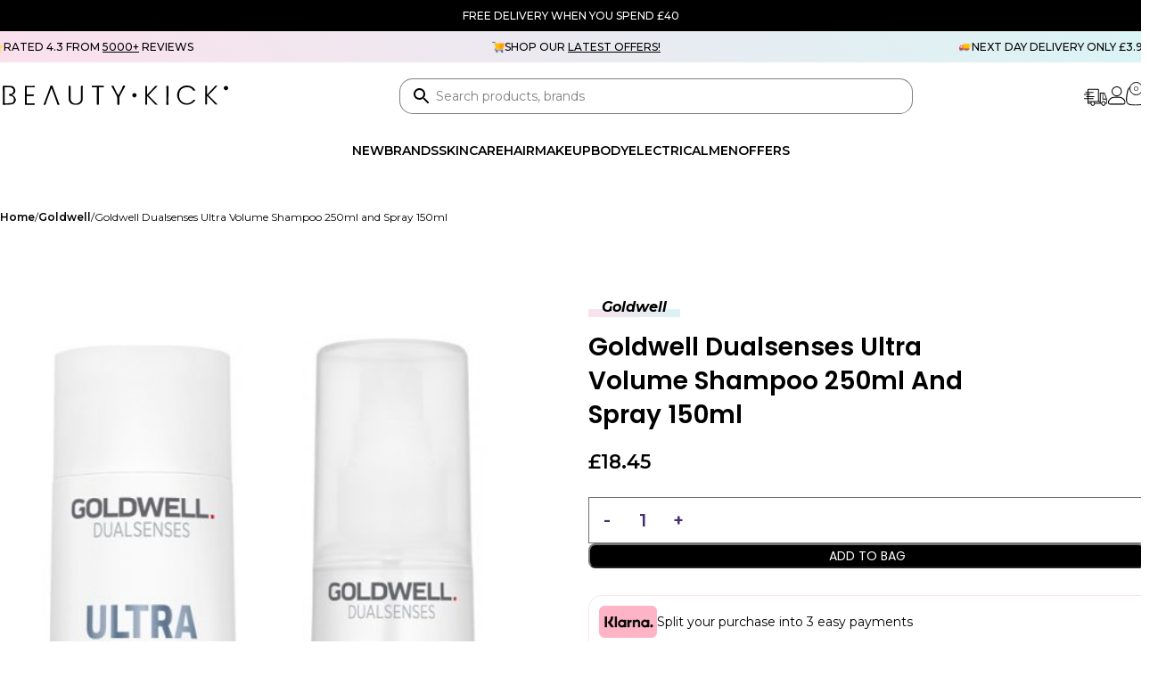

--- FILE ---
content_type: text/html; charset=UTF-8
request_url: https://beautykick.com/goldwell-dualsenses-ultra-volume-shampoo-250ml-and-spray-150ml/
body_size: 59231
content:
<!DOCTYPE html>
<html lang="en-US" prefix="og: https://ogp.me/ns#">

<head>
	<meta charset="UTF-8">
	<link rel="profile" href="//gmpg.org/xfn/11">
	

	<link rel="preconnect" href="https://fonts.googleapis.com">
	<link rel="preconnect" href="https://fonts.gstatic.com">
	<link rel="preconnect" href="https://cdn.jsdelivr.net">

	<link rel="dns-prefetch" href="https://fonts.googleapis.com">
	<link rel="dns-prefetch" href="https://fonts.gstatic.com">
	<link rel="dns-prefetch" href="https://cdn.jsdelivr.net">

	<link href="//fonts.googleapis.com/css2?family=Poppins:wght@400;600;700&display=swap" rel="stylesheet">
	<link rel="stylesheet" href="//fonts.googleapis.com/css2?family=Material+Symbols+Outlined:opsz,wght,FILL,GRAD@24,400,0,0">
	<link href="//fonts.googleapis.com/css2?family=Montserrat:ital,wght@0,100..900;1,100..900&display=swap" rel="stylesheet">

	<link rel="stylesheet" href="//cdn.jsdelivr.net/npm/swiper@11/swiper-bundle.min.css">
	<script rel="preload" src="https://cdn.jsdelivr.net/npm/swiper@11/swiper-bundle.min.js" as="script"></script>
	
	<script type="text/javascript" defer>
		(function(c, l, a, r, i, t, y) {
			c[a] = c[a] || function() {
				(c[a].q = c[a].q || []).push(arguments)
			};

			t = l.createElement(r);
			t.async = 1;
			t.src = "https://www.clarity.ms/tag/" + i;

			y = l.getElementsByTagName(r)[0];
			y.parentNode.insertBefore(t, y);

		})(window, document, "clarity", "script", "ldfy8bbci7");
	</script>

	<style>
		.woocommerce-variation-add-to-cart div.quantity.hidden {
			display: block !important;
		}

		.woocommerce-checkout .wcpay-payment-request-wrapper {
			margin-bottom: 70px !important;
		}

		#pa_color {
			display: block !important;
			/*margin-bottom: -20px;*/
		}

		.wd-swatches-product.wd-swatches-single {
			display: none !important;
		}

		body.woocommerce-cart .woocommerce-shipping-totals.shipping {
			display: none;
		}

		.prevent-touch .wd-close-side {
			position: fixed !important;
			left: 0;
			right: 0;
			top: 0;
			bottom: 0;
			overflow: hidden;
			transition: unset;
		}

		.prevent-touch .website-wrapper *,
		.prevent-touch #hero-slider *,
		.prevent-touch .home-subcat-circle *,
		.prevent-touch .wd-products *,
		.prevent-touch .product-wrapper * {
			pointer-events: none !important;
			touch-action: none !important;
			user-select: none !important;
			-webkit-touch-callout: none;
			-webkit-user-select: none;
			-webkit-touch-action: none !important;
			-webkit-tap-highlight-color: transparent;
		}

		.prevent-touch .website-wrapper .archive-filter-sidebar * {
			pointer-events: auto !important;
			touch-action: auto !important;
			-webkit-touch-action: auto !important;
		}

		.prevent-touch .website-wrapper .archive-filter-sidebar {
			z-index: 500;
		}
	</style>

		<style>img:is([sizes="auto" i], [sizes^="auto," i]) { contain-intrinsic-size: 3000px 1500px }</style>
	<script id="cookie-law-info-gcm-var-js">
var _ckyGcm = {"status":true,"default_settings":[{"analytics":"denied","advertisement":"denied","functional":"denied","necessary":"granted","ad_user_data":"denied","ad_personalization":"denied","regions":"All"}],"wait_for_update":2000,"url_passthrough":false,"ads_data_redaction":false}</script>
<script id="cookie-law-info-gcm-js" type="text/javascript" src="https://beautykick.com/wp-content/plugins/cookie-law-info/lite/frontend/js/gcm.min.js"></script> <script id="cookieyes" type="text/javascript" src="https://cdn-cookieyes.com/client_data/322a82942031b67247e3fdba/script.js"></script><link rel='preload' as='script' href='//static.klaviyo.com/onsite/js/XiZ7EE/klaviyo.js?ver=3.7.2' data-wpacu-preload-js='1'>
<link rel='preload' as='script' href='https://beautykick.com/wp-content/plugins/klaviyo/inc/js/kl-identify-browser.js?ver=3.7.2' data-wpacu-preload-js='1'>

<!-- Google Tag Manager for WordPress by gtm4wp.com -->
<script data-cfasync="false" data-pagespeed-no-defer>
	var gtm4wp_datalayer_name = "dataLayer";
	var dataLayer = dataLayer || [];
	const gtm4wp_use_sku_instead = 0;
	const gtm4wp_currency = 'GBP';
	const gtm4wp_product_per_impression = 10;
	const gtm4wp_clear_ecommerce = false;
	const gtm4wp_datalayer_max_timeout = 2000;
</script>
<!-- End Google Tag Manager for WordPress by gtm4wp.com --><!-- Google tag (gtag.js) consent mode dataLayer added by Site Kit -->
<script type="text/javascript" id="google_gtagjs-js-consent-mode-data-layer">
/* <![CDATA[ */
window.dataLayer = window.dataLayer || [];function gtag(){dataLayer.push(arguments);}
gtag('consent', 'default', {"ad_personalization":"denied","ad_storage":"denied","ad_user_data":"denied","analytics_storage":"denied","functionality_storage":"denied","security_storage":"denied","personalization_storage":"denied","region":["AT","BE","BG","CH","CY","CZ","DE","DK","EE","ES","FI","FR","GB","GR","HR","HU","IE","IS","IT","LI","LT","LU","LV","MT","NL","NO","PL","PT","RO","SE","SI","SK"],"wait_for_update":500});
window._googlesitekitConsentCategoryMap = {"statistics":["analytics_storage"],"marketing":["ad_storage","ad_user_data","ad_personalization"],"functional":["functionality_storage","security_storage"],"preferences":["personalization_storage"]};
window._googlesitekitConsents = {"ad_personalization":"denied","ad_storage":"denied","ad_user_data":"denied","analytics_storage":"denied","functionality_storage":"denied","security_storage":"denied","personalization_storage":"denied","region":["AT","BE","BG","CH","CY","CZ","DE","DK","EE","ES","FI","FR","GB","GR","HR","HU","IE","IS","IT","LI","LT","LU","LV","MT","NL","NO","PL","PT","RO","SE","SI","SK"],"wait_for_update":500};
/* ]]> */
</script>
<!-- End Google tag (gtag.js) consent mode dataLayer added by Site Kit -->

<!-- Search Engine Optimization by Rank Math - https://rankmath.com/ -->
<title>Goldwell Dualsenses Ultra Volume Shampoo 250ml and Spray 150ml - Beauty Kick</title>
<meta name="description" content="This kit contains; Goldwell Dualsenses Ultra Volume Shampoo 250ml, Goldwell Dualsenses Ultra Volume Spray 150ml"/>
<meta name="robots" content="follow, index, max-snippet:-1, max-video-preview:-1, max-image-preview:large"/>
<link rel="canonical" href="https://beautykick.com/goldwell-dualsenses-ultra-volume-shampoo-250ml-and-spray-150ml/" />
<meta property="og:locale" content="en_US" />
<meta property="og:type" content="product" />
<meta property="og:title" content="Goldwell Dualsenses Ultra Volume Shampoo 250ml and Spray 150ml - Beauty Kick" />
<meta property="og:description" content="This kit contains; Goldwell Dualsenses Ultra Volume Shampoo 250ml, Goldwell Dualsenses Ultra Volume Spray 150ml" />
<meta property="og:url" content="https://beautykick.com/goldwell-dualsenses-ultra-volume-shampoo-250ml-and-spray-150ml/" />
<meta property="og:site_name" content="Beautykick" />
<meta property="og:updated_time" content="2026-01-21T12:09:57+00:00" />
<meta property="og:image" content="https://beautykick.com/wp-content/uploads/2024/02/310-11.jpg" />
<meta property="og:image:secure_url" content="https://beautykick.com/wp-content/uploads/2024/02/310-11.jpg" />
<meta property="og:image:width" content="470" />
<meta property="og:image:height" content="677" />
<meta property="og:image:alt" content="Goldwell Dualsenses Ultra Volume Shampoo 250ml and Spray 150ml" />
<meta property="og:image:type" content="image/jpeg" />
<meta property="product:price:amount" content="18.45" />
<meta property="product:price:currency" content="GBP" />
<meta property="product:availability" content="instock" />
<meta name="twitter:card" content="summary_large_image" />
<meta name="twitter:title" content="Goldwell Dualsenses Ultra Volume Shampoo 250ml and Spray 150ml - Beauty Kick" />
<meta name="twitter:description" content="This kit contains; Goldwell Dualsenses Ultra Volume Shampoo 250ml, Goldwell Dualsenses Ultra Volume Spray 150ml" />
<meta name="twitter:image" content="https://beautykick.com/wp-content/uploads/2024/02/310-11.jpg" />
<meta name="twitter:label1" content="Price" />
<meta name="twitter:data1" content="&pound;18.45" />
<meta name="twitter:label2" content="Availability" />
<meta name="twitter:data2" content="4 in stock" />
<script type="application/ld+json" class="rank-math-schema">{"@context":"https://schema.org","@graph":[{"@type":"Organization","@id":"https://beautykick.com/#organization","name":"Beautykick","url":"https://bk-stg.digitalvirtue.com"},{"@type":"WebSite","@id":"https://beautykick.com/#website","url":"https://beautykick.com","name":"Beautykick","publisher":{"@id":"https://beautykick.com/#organization"},"inLanguage":"en-US"},{"@type":"ImageObject","@id":"https://beautykick.com/wp-content/uploads/2024/02/310-11.jpg","url":"https://beautykick.com/wp-content/uploads/2024/02/310-11.jpg","width":"470","height":"677","inLanguage":"en-US"},{"@type":"ItemPage","@id":"https://beautykick.com/goldwell-dualsenses-ultra-volume-shampoo-250ml-and-spray-150ml/#webpage","url":"https://beautykick.com/goldwell-dualsenses-ultra-volume-shampoo-250ml-and-spray-150ml/","name":"Goldwell Dualsenses Ultra Volume Shampoo 250ml and Spray 150ml - Beauty Kick","datePublished":"2023-11-13T10:39:04+00:00","dateModified":"2026-01-21T12:09:57+00:00","isPartOf":{"@id":"https://beautykick.com/#website"},"primaryImageOfPage":{"@id":"https://beautykick.com/wp-content/uploads/2024/02/310-11.jpg"},"inLanguage":"en-US"},{"@type":"Product","name":"Goldwell Dualsenses Ultra Volume Shampoo 250ml and Spray 150ml - Beauty Kick","description":"This kit contains; Goldwell Dualsenses Ultra Volume Shampoo 250ml, Goldwell Dualsenses Ultra Volume Spray 150ml","sku":"KIT-GW310","category":"Accessories","mainEntityOfPage":{"@id":"https://beautykick.com/goldwell-dualsenses-ultra-volume-shampoo-250ml-and-spray-150ml/#webpage"},"gtin":"0744904569958","weight":{"@type":"QuantitativeValue","unitCode":"KGM","value":"0.473"},"image":[{"@type":"ImageObject","url":"https://beautykick.com/wp-content/uploads/2024/02/310-11.jpg","height":"677","width":"470"}],"offers":{"@type":"Offer","price":"18.45","priceCurrency":"GBP","priceValidUntil":"2027-12-31","availability":"http://schema.org/InStock","itemCondition":"NewCondition","url":"https://beautykick.com/goldwell-dualsenses-ultra-volume-shampoo-250ml-and-spray-150ml/","seller":{"@type":"Organization","@id":"https://beautykick.com/","name":"Beautykick","url":"https://beautykick.com","logo":""},"priceSpecification":{"price":"18.45","priceCurrency":"GBP","valueAddedTaxIncluded":"false"}},"additionalProperty":[{"@type":"PropertyValue","name":"description","value":"<p>Elevate your hair game with the Goldwell Dualsenses Ultra Volume Shampoo and Spray duo. This powerful set is designed specifically for fine hair, delivering lasting volume and nourishment.</p><ul><li><strong>Volume Boosting</strong>: Instantly adds body and fullness.</li><li><strong>Lightweight Formula</strong>: No heavy residue or weigh-down.</li><li><strong>MicroPROtec Complex</strong>: Enhances hair strength and manageability.</li><li><strong>Rice Protein</strong>: Nourishes and fortifies delicate hair.</li><li><strong>Perfect for Fine Hair</strong>: Ideal for limp and tired strands.</li></ul><p>For best results, apply the shampoo to wet hair, lather, and rinse. Follow with the bodifying spray on towel-dried hair for added volume and texture. Transform your locks with Goldwell Dualsenses Ultra Volume for a fuller, more confident look.</p>"},{"@type":"PropertyValue","name":"pa_ca-web-brand","value":"Goldwell"},{"@type":"PropertyValue","name":"short_description","value":"<p>Elevate your hair game with the Goldwell Dualsenses Ultra Volume Shampoo and Spray duo. This powerful set is designed specifically for fine hair, delivering lasting volume and nourishment.</p><ul><li><strong>Volume Boosting</strong>: Instantly adds body and fullness.</li><li><strong>Lightweight Formula</strong>: No heavy residue or weigh-down.</li><li><strong>MicroPROtec Complex</strong>: Enhances hair strength and manageability.</li><li><strong>Rice Protein</strong>: Nourishes and fortifies delicate hair.</li><li><strong>Perfect for Fine Hair</strong>: Ideal for limp and tired strands.</li></ul><p>For best results, apply the shampoo to wet hair, lather, and rinse. Follow with the bodifying spray on towel-dried hair for added volume and texture. Transform your locks with Goldwell Dualsenses Ultra Volume for a fuller, more confident look.</p>"},{"@type":"PropertyValue","name":"pa_ca-meta_title_bk","value":"Goldwell Dualsenses Ultra Volume Shampoo 250ml and Spray 150ml | BeautyKick"},{"@type":"PropertyValue","name":"pa_size","value":"350ml"},{"@type":"PropertyValue","name":"pa_ca-ean","value":"0744904569958"},{"@type":"PropertyValue","name":"buffer-stock","value":"0"},{"@type":"PropertyValue","name":"woocommerce_variation_id"},{"@type":"PropertyValue","name":"ca-startingprice"},{"@type":"PropertyValue","name":"taxcode-protick"},{"@type":"PropertyValue","name":"z-cable_length_in_cm"},{"@type":"PropertyValue","name":"z-charge_time_mins"},{"@type":"PropertyValue","name":"z-comb_attachments"},{"@type":"PropertyValue","name":"z-cutting_length"},{"@type":"PropertyValue","name":"z-faq"},{"@type":"PropertyValue","name":"z-features_of_product"},{"@type":"PropertyValue","name":"z-introduction"},{"@type":"PropertyValue","name":"z-motor"},{"@type":"PropertyValue","name":"z-power_source"},{"@type":"PropertyValue","name":"z-suitable_use_cases"},{"@type":"PropertyValue","name":"z-whats_in_the_box"},{"@type":"PropertyValue","name":"backorders","value":"no"},{"@type":"PropertyValue","name":"global_unique_id","value":"0744904569958"},{"@type":"PropertyValue","name":"bk-professional-tick-box"}],"@id":"https://beautykick.com/goldwell-dualsenses-ultra-volume-shampoo-250ml-and-spray-150ml/#richSnippet"}]}</script>
<!-- /Rank Math WordPress SEO plugin -->

<link rel='dns-prefetch' href='//static.klaviyo.com' />
<link rel='dns-prefetch' href='//widget.trustpilot.com' />
<link rel='dns-prefetch' href='//www.google.com' />
<link rel='dns-prefetch' href='//www.googletagmanager.com' />
<link rel='dns-prefetch' href='//fonts.googleapis.com' />
		<style>
			.lazyload,
			.lazyloading {
				max-width: 100%;
			}
		</style>
		<link rel='stylesheet' id='woo-conditional-shipping-blocks-style-css' href='https://beautykick.com/wp-content/plugins/conditional-shipping-for-woocommerce/frontend/css/woo-conditional-shipping.css?ver=3.6.0.free' type='text/css' media='all' />
<link rel='stylesheet' id='berocket_aapf_widget-style-css' href='https://beautykick.com/wp-content/plugins/woocommerce-ajax-filters/assets/frontend/css/fullmain.min.css?ver=3.1.9.6' type='text/css' media='all' />
<link rel='stylesheet' id='a-z-listing-block-css' href='https://beautykick.com/wp-content/plugins/a-z-listing/css/a-z-listing-default.css?ver=4.3.1' type='text/css' media='all' />
<link rel='stylesheet' id='mmenu-css' href='https://beautykick.com/wp-content/plugins/mmenu/css/mmenu.css?ver=6' type='text/css' media='all' />
<style id='woocommerce-inline-inline-css' type='text/css'>
.woocommerce form .form-row .required { visibility: visible; }
</style>
<link rel='stylesheet' id='affwp-forms-css' href='https://beautykick.com/wp-content/plugins/affiliate-wp/assets/css/forms.min.css?ver=2.30.2' type='text/css' media='all' />
<link rel='stylesheet' id='woo_conditional_shipping_css-css' href='https://beautykick.com/wp-content/plugins/conditional-shipping-for-woocommerce/includes/frontend/../../frontend/css/woo-conditional-shipping.css?ver=3.6.0.free' type='text/css' media='all' />
<link rel='stylesheet' id='gateway-css' href='https://beautykick.com/wp-content/plugins/woocommerce-paypal-payments/modules/ppcp-button/assets/css/gateway.css?ver=3.3.2' type='text/css' media='all' />
<link rel='stylesheet' id='dgwt-wcas-style-css' href='https://beautykick.com/wp-content/plugins/ajax-search-for-woocommerce-premium/assets/css/style.min.css?ver=1.32.2' type='text/css' media='all' />
<link rel='stylesheet' id='dashicons-css' href='https://beautykick.com/wp-includes/css/dashicons.min.css?ver=6.8.3' type='text/css' media='all' />
<link rel='stylesheet' id='a-z-listing-css' href='https://beautykick.com/wp-content/plugins/a-z-listing/css/a-z-listing-default.css?ver=4.3.1' type='text/css' media='all' />
<link rel='stylesheet' id='woo_discount_pro_style-css' href='https://beautykick.com/wp-content/plugins/woo-discount-rules-pro/Assets/Css/awdr_style.css?ver=2.6.13' type='text/css' media='all' />
<link rel='stylesheet' id='js_composer_front-css' href='https://beautykick.com/wp-content/uploads/2025/03/js_composer-1740984483.css?ver=8.0.5' type='text/css' media='all' />
<link rel='stylesheet' id='woodmart-style-css' href='https://beautykick.com/wp-content/themes/woodmart/css/parts/base.min.css?ver=8.0.5' type='text/css' media='all' />
<link rel='stylesheet' id='wd-helpers-wpb-elem-css' href='https://beautykick.com/wp-content/themes/woodmart/css/parts/helpers-wpb-elem.min.css?ver=8.0.5' type='text/css' media='all' />
<link rel='stylesheet' id='wd-widget-wd-recent-posts-css' href='https://beautykick.com/wp-content/themes/woodmart/css/parts/widget-wd-recent-posts.min.css?ver=8.0.5' type='text/css' media='all' />
<link rel='stylesheet' id='wd-widget-nav-css' href='https://beautykick.com/wp-content/themes/woodmart/css/parts/widget-nav.min.css?ver=8.0.5' type='text/css' media='all' />
<link rel='stylesheet' id='wd-widget-wd-layered-nav-css' href='https://beautykick.com/wp-content/themes/woodmart/css/parts/woo-widget-wd-layered-nav.min.css?ver=8.0.5' type='text/css' media='all' />
<link rel='stylesheet' id='wd-woo-mod-swatches-base-css' href='https://beautykick.com/wp-content/themes/woodmart/css/parts/woo-mod-swatches-base.min.css?ver=8.0.5' type='text/css' media='all' />
<link rel='stylesheet' id='wd-woo-mod-swatches-filter-css' href='https://beautykick.com/wp-content/themes/woodmart/css/parts/woo-mod-swatches-filter.min.css?ver=8.0.5' type='text/css' media='all' />
<link rel='stylesheet' id='wd-widget-product-list-css' href='https://beautykick.com/wp-content/themes/woodmart/css/parts/woo-widget-product-list.min.css?ver=8.0.5' type='text/css' media='all' />
<link rel='stylesheet' id='wd-wpcf7-css' href='https://beautykick.com/wp-content/themes/woodmart/css/parts/int-wpcf7.min.css?ver=8.0.5' type='text/css' media='all' />
<link rel='stylesheet' id='wd-woo-stripe-css' href='https://beautykick.com/wp-content/themes/woodmart/css/parts/int-woo-stripe.min.css?ver=8.0.5' type='text/css' media='all' />
<link rel='stylesheet' id='wd-woo-paypal-payments-css' href='https://beautykick.com/wp-content/themes/woodmart/css/parts/int-woo-paypal-payments.min.css?ver=8.0.5' type='text/css' media='all' />
<link rel='stylesheet' id='wd-wpbakery-base-css' href='https://beautykick.com/wp-content/themes/woodmart/css/parts/int-wpb-base.min.css?ver=8.0.5' type='text/css' media='all' />
<link rel='stylesheet' id='wd-wpbakery-base-deprecated-css' href='https://beautykick.com/wp-content/themes/woodmart/css/parts/int-wpb-base-deprecated.min.css?ver=8.0.5' type='text/css' media='all' />
<link rel='stylesheet' id='wd-woocommerce-base-css' href='https://beautykick.com/wp-content/themes/woodmart/css/parts/woocommerce-base.min.css?ver=8.0.5' type='text/css' media='all' />
<link rel='stylesheet' id='wd-mod-star-rating-css' href='https://beautykick.com/wp-content/themes/woodmart/css/parts/mod-star-rating.min.css?ver=8.0.5' type='text/css' media='all' />
<link rel='stylesheet' id='wd-woo-el-track-order-css' href='https://beautykick.com/wp-content/themes/woodmart/css/parts/woo-el-track-order.min.css?ver=8.0.5' type='text/css' media='all' />
<link rel='stylesheet' id='wd-woocommerce-block-notices-css' href='https://beautykick.com/wp-content/themes/woodmart/css/parts/woo-mod-block-notices.min.css?ver=8.0.5' type='text/css' media='all' />
<link rel='stylesheet' id='wd-woo-mod-quantity-css' href='https://beautykick.com/wp-content/themes/woodmart/css/parts/woo-mod-quantity.min.css?ver=8.0.5' type='text/css' media='all' />
<link rel='stylesheet' id='wd-woo-opt-free-progress-bar-css' href='https://beautykick.com/wp-content/themes/woodmart/css/parts/woo-opt-free-progress-bar.min.css?ver=8.0.5' type='text/css' media='all' />
<link rel='stylesheet' id='wd-woo-mod-progress-bar-css' href='https://beautykick.com/wp-content/themes/woodmart/css/parts/woo-mod-progress-bar.min.css?ver=8.0.5' type='text/css' media='all' />
<link rel='stylesheet' id='wd-woo-single-prod-el-base-css' href='https://beautykick.com/wp-content/themes/woodmart/css/parts/woo-single-prod-el-base.min.css?ver=8.0.5' type='text/css' media='all' />
<link rel='stylesheet' id='wd-woo-mod-stock-status-css' href='https://beautykick.com/wp-content/themes/woodmart/css/parts/woo-mod-stock-status.min.css?ver=8.0.5' type='text/css' media='all' />
<link rel='stylesheet' id='wd-woo-mod-shop-attributes-css' href='https://beautykick.com/wp-content/themes/woodmart/css/parts/woo-mod-shop-attributes.min.css?ver=8.0.5' type='text/css' media='all' />
<link rel='stylesheet' id='child-style-css' href='https://beautykick.com/wp-content/themes/woodmart-child/style.css?ver=9.4.2' type='text/css' media='all' />
<link rel='stylesheet' id='wd-header-base-css' href='https://beautykick.com/wp-content/themes/woodmart/css/parts/header-base.min.css?ver=8.0.5' type='text/css' media='all' />
<link rel='stylesheet' id='wd-mod-tools-css' href='https://beautykick.com/wp-content/themes/woodmart/css/parts/mod-tools.min.css?ver=8.0.5' type='text/css' media='all' />
<link rel='stylesheet' id='wd-header-elements-base-css' href='https://beautykick.com/wp-content/themes/woodmart/css/parts/header-el-base.min.css?ver=8.0.5' type='text/css' media='all' />
<link rel='stylesheet' id='wd-header-search-css' href='https://beautykick.com/wp-content/themes/woodmart/css/parts/header-el-search.min.css?ver=8.0.5' type='text/css' media='all' />
<link rel='stylesheet' id='wd-header-search-form-css' href='https://beautykick.com/wp-content/themes/woodmart/css/parts/header-el-search-form.min.css?ver=8.0.5' type='text/css' media='all' />
<link rel='stylesheet' id='wd-wd-search-results-css' href='https://beautykick.com/wp-content/themes/woodmart/css/parts/wd-search-results.min.css?ver=8.0.5' type='text/css' media='all' />
<link rel='stylesheet' id='wd-wd-search-form-css' href='https://beautykick.com/wp-content/themes/woodmart/css/parts/wd-search-form.min.css?ver=8.0.5' type='text/css' media='all' />
<link rel='stylesheet' id='wd-button-css' href='https://beautykick.com/wp-content/themes/woodmart/css/parts/el-button.min.css?ver=8.0.5' type='text/css' media='all' />
<link rel='stylesheet' id='wd-woo-mod-login-form-css' href='https://beautykick.com/wp-content/themes/woodmart/css/parts/woo-mod-login-form.min.css?ver=8.0.5' type='text/css' media='all' />
<link rel='stylesheet' id='wd-header-my-account-css' href='https://beautykick.com/wp-content/themes/woodmart/css/parts/header-el-my-account.min.css?ver=8.0.5' type='text/css' media='all' />
<link rel='stylesheet' id='wd-header-cart-side-css' href='https://beautykick.com/wp-content/themes/woodmart/css/parts/header-el-cart-side.min.css?ver=8.0.5' type='text/css' media='all' />
<link rel='stylesheet' id='wd-header-cart-css' href='https://beautykick.com/wp-content/themes/woodmart/css/parts/header-el-cart.min.css?ver=8.0.5' type='text/css' media='all' />
<link rel='stylesheet' id='wd-widget-shopping-cart-css' href='https://beautykick.com/wp-content/themes/woodmart/css/parts/woo-widget-shopping-cart.min.css?ver=8.0.5' type='text/css' media='all' />
<link rel='stylesheet' id='wd-header-mod-content-calc-css' href='https://beautykick.com/wp-content/themes/woodmart/css/parts/header-mod-content-calc.min.css?ver=8.0.5' type='text/css' media='all' />
<link rel='stylesheet' id='wd-woo-single-prod-builder-css' href='https://beautykick.com/wp-content/themes/woodmart/css/parts/woo-single-prod-builder.min.css?ver=8.0.5' type='text/css' media='all' />
<link rel='stylesheet' id='wd-woo-single-prod-el-gallery-css' href='https://beautykick.com/wp-content/themes/woodmart/css/parts/woo-single-prod-el-gallery.min.css?ver=8.0.5' type='text/css' media='all' />
<link rel='stylesheet' id='wd-woo-single-prod-el-gallery-opt-thumb-left-desktop-css' href='https://beautykick.com/wp-content/themes/woodmart/css/parts/woo-single-prod-el-gallery-opt-thumb-left-desktop.min.css?ver=8.0.5' type='text/css' media='all' />
<link rel='stylesheet' id='wd-swiper-css' href='https://beautykick.com/wp-content/themes/woodmart/css/parts/lib-swiper.min.css?ver=8.0.5' type='text/css' media='all' />
<link rel='stylesheet' id='wd-swiper-arrows-css' href='https://beautykick.com/wp-content/themes/woodmart/css/parts/lib-swiper-arrows.min.css?ver=8.0.5' type='text/css' media='all' />
<link rel='stylesheet' id='wd-text-block-css' href='https://beautykick.com/wp-content/themes/woodmart/css/parts/el-text-block.min.css?ver=8.0.5' type='text/css' media='all' />
<link rel='stylesheet' id='wd-accordion-css' href='https://beautykick.com/wp-content/themes/woodmart/css/parts/el-accordion.min.css?ver=8.0.5' type='text/css' media='all' />
<link rel='stylesheet' id='wd-accordion-elem-wpb-css' href='https://beautykick.com/wp-content/themes/woodmart/css/parts/el-accordion-wpb-elem.min.css?ver=8.0.5' type='text/css' media='all' />
<link rel='stylesheet' id='wd-product-loop-css' href='https://beautykick.com/wp-content/themes/woodmart/css/parts/woo-product-loop.min.css?ver=8.0.5' type='text/css' media='all' />
<link rel='stylesheet' id='wd-product-loop-fw-button-css' href='https://beautykick.com/wp-content/themes/woodmart/css/parts/woo-prod-loop-fw-button.min.css?ver=8.0.5' type='text/css' media='all' />
<link rel='stylesheet' id='wd-woo-mod-add-btn-replace-css' href='https://beautykick.com/wp-content/themes/woodmart/css/parts/woo-mod-add-btn-replace.min.css?ver=8.0.5' type='text/css' media='all' />
<link rel='stylesheet' id='wd-mod-more-description-css' href='https://beautykick.com/wp-content/themes/woodmart/css/parts/mod-more-description.min.css?ver=8.0.5' type='text/css' media='all' />
<link rel='stylesheet' id='wd-section-title-css' href='https://beautykick.com/wp-content/themes/woodmart/css/parts/el-section-title.min.css?ver=8.0.5' type='text/css' media='all' />
<link rel='stylesheet' id='wd-section-title-style-simple-and-brd-css' href='https://beautykick.com/wp-content/themes/woodmart/css/parts/el-section-title-style-simple-and-brd.min.css?ver=8.0.5' type='text/css' media='all' />
<link rel='stylesheet' id='wd-mod-highlighted-text-css' href='https://beautykick.com/wp-content/themes/woodmart/css/parts/mod-highlighted-text.min.css?ver=8.0.5' type='text/css' media='all' />
<link rel='stylesheet' id='wd-swiper-pagin-css' href='https://beautykick.com/wp-content/themes/woodmart/css/parts/lib-swiper-pagin.min.css?ver=8.0.5' type='text/css' media='all' />
<link rel='stylesheet' id='wd-widget-collapse-css' href='https://beautykick.com/wp-content/themes/woodmart/css/parts/opt-widget-collapse.min.css?ver=8.0.5' type='text/css' media='all' />
<link rel='stylesheet' id='wd-footer-base-css' href='https://beautykick.com/wp-content/themes/woodmart/css/parts/footer-base.min.css?ver=8.0.5' type='text/css' media='all' />
<link rel='stylesheet' id='wd-instagram-css' href='https://beautykick.com/wp-content/themes/woodmart/css/parts/el-instagram.min.css?ver=8.0.5' type='text/css' media='all' />
<link rel='stylesheet' id='wd-info-box-css' href='https://beautykick.com/wp-content/themes/woodmart/css/parts/el-info-box.min.css?ver=8.0.5' type='text/css' media='all' />
<link rel='stylesheet' id='wd-swiper-scrollbar-css' href='https://beautykick.com/wp-content/themes/woodmart/css/parts/lib-swiper-scrollbar.min.css?ver=8.0.5' type='text/css' media='all' />
<link rel='stylesheet' id='wd-scroll-top-css' href='https://beautykick.com/wp-content/themes/woodmart/css/parts/opt-scrolltotop.min.css?ver=8.0.5' type='text/css' media='all' />
<link rel='stylesheet' id='xts-style-header_131748-css' href='https://beautykick.com/wp-content/uploads/2025/05/xts-header_131748-1746789771.css?ver=8.0.5' type='text/css' media='all' />
<link rel='stylesheet' id='xts-style-theme_settings_default-css' href='https://beautykick.com/wp-content/uploads/2025/09/xts-theme_settings_default-1756908035.css?ver=8.0.5' type='text/css' media='all' />
<link rel='stylesheet' id='xts-google-fonts-css' href='https://fonts.googleapis.com/css?family=Poppins%3A400%2C600%2C100%2C500%7CMontserrat%3A400%2C600%2C500&#038;ver=8.0.5' type='text/css' media='all' />
<script   type="text/javascript" src="https://beautykick.com/wp-includes/js/jquery/jquery.min.js?ver=3.7.1" id="jquery-core-js"></script>
<script   type="text/javascript" src="https://beautykick.com/wp-includes/js/jquery/jquery-migrate.min.js?ver=3.4.1" id="jquery-migrate-js"></script>
<script   type="text/javascript" id="cookie-law-info-wca-js-before">
/* <![CDATA[ */
const _ckyGsk = true;
/* ]]> */
</script>
<script   type="text/javascript" src="https://beautykick.com/wp-content/plugins/cookie-law-info/lite/frontend/js/wca.min.js?ver=3.3.9.1" id="cookie-law-info-wca-js"></script>
<script   type="text/javascript" src="https://beautykick.com/wp-content/plugins/mmenu/js/mmenu.js?ver=6" id="mmenu-js"></script>
<script type="text/javascript" id="tp-js-js-extra">
/* <![CDATA[ */
var trustpilot_settings = {"key":"H8879Syo3Te1I7Nv","TrustpilotScriptUrl":"https:\/\/invitejs.trustpilot.com\/tp.min.js","IntegrationAppUrl":"\/\/ecommscript-integrationapp.trustpilot.com","PreviewScriptUrl":"\/\/ecommplugins-scripts.trustpilot.com\/v2.1\/js\/preview.min.js","PreviewCssUrl":"\/\/ecommplugins-scripts.trustpilot.com\/v2.1\/css\/preview.min.css","PreviewWPCssUrl":"\/\/ecommplugins-scripts.trustpilot.com\/v2.1\/css\/preview_wp.css","WidgetScriptUrl":"\/\/widget.trustpilot.com\/bootstrap\/v5\/tp.widget.bootstrap.min.js"};
/* ]]> */
</script>
<script   type="text/javascript" src="https://beautykick.com/wp-content/plugins/trustpilot-reviews/review/assets/js/headerScript.min.js?ver=1.0&#039; async=&#039;async" id="tp-js-js"></script>
<script   type="text/javascript" src="//widget.trustpilot.com/bootstrap/v5/tp.widget.bootstrap.min.js?ver=1.0&#039; async=&#039;async" id="widget-bootstrap-js"></script>
<script type="text/javascript" id="trustbox-js-extra">
/* <![CDATA[ */
var trustbox_settings = {"page":"product","sku":["KIT-GW310","TRUSTPILOT_SKU_VALUE_17783"],"name":"Goldwell Dualsenses Ultra Volume Shampoo 250ml and Spray 150ml"};
var trustpilot_trustbox_settings = {"trustboxes":[{"enabled":"enabled","snippet":"[base64]","customizations":"[base64]","defaults":"[base64]","page":"landing","position":"before","corner":"top: #{Y}px; left: #{X}px;","paddingx":"0","paddingy":"22","zindex":"1000","clear":"both","xpaths":"[base64]","sku":"TRUSTPILOT_SKU_VALUE_9890,","name":"Elemis Dynamic Resurfacing Facial Pads 60pcs","widgetName":"Carousel","repeatable":false,"uuid":"5b4fbe22-32d8-5d24-6270-2ac481e6450d","error":null,"repeatXpath":{"xpathById":{"prefix":"","suffix":""},"xpathFromRoot":{"prefix":"","suffix":""}},"width":"100%","height":"140px","locale":"en-US"}]};
/* ]]> */
</script>
<script   type="text/javascript" src="https://beautykick.com/wp-content/plugins/trustpilot-reviews/review/assets/js/trustBoxScript.min.js?ver=1.0&#039; async=&#039;async" id="trustbox-js"></script>
<script   type="text/javascript" src="https://beautykick.com/wp-content/plugins/woocommerce/assets/js/jquery-blockui/jquery.blockUI.min.js?ver=2.7.0-wc.10.4.3" id="wc-jquery-blockui-js" data-wp-strategy="defer"></script>
<script type="text/javascript" id="wc-add-to-cart-js-extra">
/* <![CDATA[ */
var wc_add_to_cart_params = {"ajax_url":"\/wp-admin\/admin-ajax.php","wc_ajax_url":"\/?wc-ajax=%%endpoint%%","i18n_view_cart":"View Bag & Checkout","cart_url":"https:\/\/beautykick.com\/cart\/","is_cart":"","cart_redirect_after_add":"no"};
/* ]]> */
</script>
<script   type="text/javascript" src="https://beautykick.com/wp-content/plugins/woocommerce/assets/js/frontend/add-to-cart.min.js?ver=10.4.3" id="wc-add-to-cart-js" data-wp-strategy="defer"></script>
<script   type="text/javascript" src="https://beautykick.com/wp-content/plugins/woocommerce/assets/js/zoom/jquery.zoom.min.js?ver=1.7.21-wc.10.4.3" id="wc-zoom-js" defer="defer" data-wp-strategy="defer"></script>
<script type="text/javascript" id="wc-single-product-js-extra">
/* <![CDATA[ */
var wc_single_product_params = {"i18n_required_rating_text":"Please select a rating","i18n_rating_options":["1 of 5 stars","2 of 5 stars","3 of 5 stars","4 of 5 stars","5 of 5 stars"],"i18n_product_gallery_trigger_text":"View full-screen image gallery","review_rating_required":"yes","flexslider":{"rtl":false,"animation":"slide","smoothHeight":true,"directionNav":false,"controlNav":"thumbnails","slideshow":false,"animationSpeed":500,"animationLoop":false,"allowOneSlide":false},"zoom_enabled":"","zoom_options":[],"photoswipe_enabled":"","photoswipe_options":{"shareEl":false,"closeOnScroll":false,"history":false,"hideAnimationDuration":0,"showAnimationDuration":0},"flexslider_enabled":""};
/* ]]> */
</script>
<script   type="text/javascript" src="https://beautykick.com/wp-content/plugins/woocommerce/assets/js/frontend/single-product.min.js?ver=10.4.3" id="wc-single-product-js" defer="defer" data-wp-strategy="defer"></script>
<script   type="text/javascript" src="https://beautykick.com/wp-content/plugins/woocommerce/assets/js/js-cookie/js.cookie.min.js?ver=2.1.4-wc.10.4.3" id="wc-js-cookie-js" data-wp-strategy="defer"></script>
<script   type="text/javascript" src="https://beautykick.com/wp-content/plugins/woocommerce/assets/js/jquery-cookie/jquery.cookie.min.js?ver=1.4.1-wc.10.4.3" id="wc-jquery-cookie-js" data-wp-strategy="defer"></script>
<script type="text/javascript" id="jquery-cookie-js-extra">
/* <![CDATA[ */
var affwp_scripts = {"ajaxurl":"https:\/\/beautykick.com\/wp-admin\/admin-ajax.php"};
/* ]]> */
</script>
<script type="text/javascript" id="affwp-tracking-js-extra">
/* <![CDATA[ */
var affwp_debug_vars = {"integrations":{"woocommerce":"WooCommerce"},"version":"2.30.2","currency":"GBP","ref_cookie":"affwp_ref","visit_cookie":"affwp_ref_visit_id","campaign_cookie":"affwp_campaign"};
/* ]]> */
</script>
<script   type="text/javascript" src="https://beautykick.com/wp-content/plugins/affiliate-wp/assets/js/tracking.min.js?ver=2.30.2" id="affwp-tracking-js"></script>
<script type="text/javascript" id="woo-conditional-shipping-js-js-extra">
/* <![CDATA[ */
var conditional_shipping_settings = {"trigger_fields":[]};
/* ]]> */
</script>
<script   type="text/javascript" src="https://beautykick.com/wp-content/plugins/conditional-shipping-for-woocommerce/includes/frontend/../../frontend/js/woo-conditional-shipping.js?ver=3.6.0.free" id="woo-conditional-shipping-js-js"></script>
<script   type="text/javascript" src="https://beautykick.com/wp-content/plugins/js_composer/assets/js/vendors/woocommerce-add-to-cart.js?ver=8.2" id="vc_woocommerce-add-to-cart-js-js"></script>
<script   type="text/javascript" src="https://beautykick.com/wp-content/themes/woodmart/js/libs/device.min.js?ver=8.0.5" id="wd-device-library-js"></script>
<script   type="text/javascript" src="https://beautykick.com/wp-content/themes/woodmart/js/scripts/global/scrollBar.min.js?ver=8.0.5" id="wd-scrollbar-js"></script>
<script type="text/javascript" id="wc-settings-dep-in-header-js-after">
/* <![CDATA[ */
console.warn( "Scripts that have a dependency on [wc-settings, wc-blocks-checkout] must be loaded in the footer, klaviyo-klaviyo-checkout-block-editor-script was registered to load in the header, but has been switched to load in the footer instead. See https://github.com/woocommerce/woocommerce-gutenberg-products-block/pull/5059" );
console.warn( "Scripts that have a dependency on [wc-settings, wc-blocks-checkout] must be loaded in the footer, klaviyo-klaviyo-checkout-block-view-script was registered to load in the header, but has been switched to load in the footer instead. See https://github.com/woocommerce/woocommerce-gutenberg-products-block/pull/5059" );
/* ]]> */
</script>
<script></script>		<script>
			window.wc_ga_pro = {};

			window.wc_ga_pro.ajax_url = 'https://beautykick.com/wp-admin/admin-ajax.php';

			window.wc_ga_pro.available_gateways = {"stripe":"Credit \/ Debit Card","stripe_klarna":"Klarna","ppcp-gateway":"PayPal"};

			// interpolate json by replacing placeholders with variables (only used by UA tracking)
			window.wc_ga_pro.interpolate_json = function( object, variables ) {

				if ( ! variables ) {
					return object;
				}

				let j = JSON.stringify( object );

				for ( let k in variables ) {
					j = j.split( '{$' + k + '}' ).join( variables[ k ] );
				}

				return JSON.parse( j );
			};

			// return the title for a payment gateway
			window.wc_ga_pro.get_payment_method_title = function( payment_method ) {
				return window.wc_ga_pro.available_gateways[ payment_method ] || payment_method;
			};

			// check if an email is valid
			window.wc_ga_pro.is_valid_email = function( email ) {
				return /[^\s@]+@[^\s@]+\.[^\s@]+/.test( email );
			};
		</script>
				<!-- Google tag (gtag.js) -->
		<script async src='https://www.googletagmanager.com/gtag/js?id=G-8C0RGBQFCV&#038;l=dataLayer'></script>
		<script >

			window.dataLayer = window.dataLayer || [];

			function gtag() {
				dataLayer.push(arguments);
			}

			gtag('js', new Date());

			gtag('config', 'G-8C0RGBQFCV', {"cookie_domain":"auto"});

			gtag('consent', 'default', {"analytics_storage":"denied","ad_storage":"denied","ad_user_data":"denied","ad_personalization":"denied","region":["AT","BE","BG","HR","CY","CZ","DK","EE","FI","FR","DE","GR","HU","IS","IE","IT","LV","LI","LT","LU","MT","NL","NO","PL","PT","RO","SK","SI","ES","SE","GB","CH"]});(function($) {
	$(function () {

		const consentMap = {
			statistics: [ 'analytics_storage' ],
			marketing: [ 'ad_storage', 'ad_user_data', 'ad_personalization' ]
		};

		// eslint-disable-next-line camelcase -- `wp_has_consent` is defined by the WP Consent API plugin.
		if ( typeof window.wp_has_consent === 'function' ) {
			console.log('has consent');

			// eslint-disable-next-line camelcase -- `wp_consent_type` is defined by the WP Consent API plugin.
			if ( window.wp_consent_type === undefined ) {
				window.wp_consent_type = 'optin';
			}

			const consentState = {};

			for ( const [ category, types ] of Object.entries( consentMap ) ) {
				// eslint-disable-next-line camelcase, no-undef -- `consent_api_get_cookie`, `constent_api` is defined by the WP Consent API plugin.
				if ( consent_api_get_cookie( window.consent_api.cookie_prefix + '_' + category ) !== '' ) {
					// eslint-disable-next-line camelcase, no-undef -- `wp_has_consent` is defined by the WP Consent API plugin.
					const hasConsent = wp_has_consent( category ) ? 'granted' : 'denied';

					types.forEach( ( type ) => {
						consentState[ type ] = hasConsent;
					} );
				}
			}

			if ( Object.keys( consentState ).length > 0 ) {
				gtag( 'consent', 'update', consentState );
			}
		}

		document.addEventListener( 'wp_listen_for_consent_change', ( event ) => {
			const consentUpdate = {};
			const types = consentMap[ Object.keys( event.detail )[ 0 ] ];
			const state = Object.values( event.detail )[ 0 ] === 'allow' ? 'granted' : 'denied';

			if ( types === undefined ) {
				return
			}

			types.forEach( ( type ) => {
				consentUpdate[ type ] = state;
			} );

			if ( Object.keys( consentUpdate ).length > 0 ) {
				gtag( 'consent', 'update', consentUpdate );
			}
		} );
	});
})(jQuery);
			
			(function() {

				const event = document.createEvent('Event');

				event.initEvent( 'wc_google_analytics_pro_gtag_loaded', true, true );

				document.dispatchEvent( event );
			})();
		</script>
		<link rel="https://api.w.org/" href="https://beautykick.com/wp-json/" /><link rel="alternate" title="JSON" type="application/json" href="https://beautykick.com/wp-json/wp/v2/product/17783" /><link rel='shortlink' href='https://beautykick.com/?p=17783' />
<link rel="alternate" title="oEmbed (JSON)" type="application/json+oembed" href="https://beautykick.com/wp-json/oembed/1.0/embed?url=https%3A%2F%2Fbeautykick.com%2Fgoldwell-dualsenses-ultra-volume-shampoo-250ml-and-spray-150ml%2F" />
<link rel="alternate" title="oEmbed (XML)" type="text/xml+oembed" href="https://beautykick.com/wp-json/oembed/1.0/embed?url=https%3A%2F%2Fbeautykick.com%2Fgoldwell-dualsenses-ultra-volume-shampoo-250ml-and-spray-150ml%2F&#038;format=xml" />
<meta name="generator" content="Site Kit by Google 1.170.0" />		<script type="text/javascript">
		var AFFWP = AFFWP || {};
		AFFWP.referral_var = 'ref';
		AFFWP.expiration = 1;
		AFFWP.debug = 0;


		AFFWP.referral_credit_last = 0;
		</script>

<!-- Google Tag Manager for WordPress by gtm4wp.com -->
<!-- GTM Container placement set to off -->
<script data-cfasync="false" data-pagespeed-no-defer>
	var dataLayer_content = {"pagePostType":"product","pagePostType2":"single-product","pagePostAuthor":"viet@wiserobot.com","customerTotalOrders":0,"customerTotalOrderValue":0,"customerFirstName":"","customerLastName":"","customerBillingFirstName":"","customerBillingLastName":"","customerBillingCompany":"","customerBillingAddress1":"","customerBillingAddress2":"","customerBillingCity":"","customerBillingState":"","customerBillingPostcode":"","customerBillingCountry":"","customerBillingEmail":"","customerBillingEmailHash":"","customerBillingPhone":"","customerShippingFirstName":"","customerShippingLastName":"","customerShippingCompany":"","customerShippingAddress1":"","customerShippingAddress2":"","customerShippingCity":"","customerShippingState":"","customerShippingPostcode":"","customerShippingCountry":"","productRatingCounts":[],"productAverageRating":0,"productReviewCount":0,"productType":"simple","productIsVariable":0};
	dataLayer.push( dataLayer_content );
</script>
<script data-cfasync="false" data-pagespeed-no-defer>
	console.warn && console.warn("[GTM4WP] Google Tag Manager container code placement set to OFF !!!");
	console.warn && console.warn("[GTM4WP] Data layer codes are active but GTM container must be loaded using custom coding !!!");
</script>
<!-- End Google Tag Manager for WordPress by gtm4wp.com -->		<script>
			document.documentElement.className = document.documentElement.className.replace('no-js', 'js');
		</script>
				<style>
			.no-js img.lazyload {
				display: none;
			}

			figure.wp-block-image img.lazyloading {
				min-width: 150px;
			}

			.lazyload,
			.lazyloading {
				--smush-placeholder-width: 100px;
				--smush-placeholder-aspect-ratio: 1/1;
				width: var(--smush-image-width, var(--smush-placeholder-width)) !important;
				aspect-ratio: var(--smush-image-aspect-ratio, var(--smush-placeholder-aspect-ratio)) !important;
			}

						.lazyload, .lazyloading {
				opacity: 0;
			}

			.lazyloaded {
				opacity: 1;
				transition: opacity 400ms;
				transition-delay: 0ms;
			}

					</style>
				<style>
			.dgwt-wcas-ico-magnifier,.dgwt-wcas-ico-magnifier-handler{max-width:20px}.dgwt-wcas-search-wrapp{max-width:600px}		</style>
							<meta name="viewport" content="width=device-width, initial-scale=1.0, maximum-scale=1.0, user-scalable=no">
									<meta name="generator" content="speculation-rules 1.6.0">
	<noscript><style>.woocommerce-product-gallery{ opacity: 1 !important; }</style></noscript>
	<meta name="google-site-verification" content="yhYYgkNZ3vhe2Ngciwj5hJQrPLkIE7Kr8t_uBvjC8TQ"><meta name="google-site-verification" content="ke_1k-GKrwLuqiVABXg5wB-tzwsbmynhO3Bu3JuPse0"><meta name="generator" content="Powered by WPBakery Page Builder - drag and drop page builder for WordPress."/>




<!-- Google Tag Manager snippet added by Site Kit -->
<script type="text/javascript">
/* <![CDATA[ */

			( function( w, d, s, l, i ) {
				w[l] = w[l] || [];
				w[l].push( {'gtm.start': new Date().getTime(), event: 'gtm.js'} );
				var f = d.getElementsByTagName( s )[0],
					j = d.createElement( s ), dl = l != 'dataLayer' ? '&l=' + l : '';
				j.async = true;
				j.src = 'https://www.googletagmanager.com/gtm.js?id=' + i + dl;
				f.parentNode.insertBefore( j, f );
			} )( window, document, 'script', 'dataLayer', 'GTM-WZ7T4D3' );
			
/* ]]> */
</script>

<!-- End Google Tag Manager snippet added by Site Kit -->
<link rel="icon" href="https://beautykick.com/wp-content/uploads/2025/04/BK-Favicon-64x64.png" sizes="32x32" />
<link rel="icon" href="https://beautykick.com/wp-content/uploads/2025/04/BK-Favicon-300x300.png" sizes="192x192" />
<link rel="apple-touch-icon" href="https://beautykick.com/wp-content/uploads/2025/04/BK-Favicon-300x300.png" />
<meta name="msapplication-TileImage" content="https://beautykick.com/wp-content/uploads/2025/04/BK-Favicon-300x300.png" />
		<style type="text/css" id="wp-custom-css">
			
.cart-widget-side .wd-heading {
    flex-wrap: wrap;
}
.woocommerce-MyAccount-content section.woocommerce-order-details table.woocommerce-table.shop_table.order_details .amount {
    color: #000;
}
.wd-progress-bar.wd-free-progress-bar {
    padding: 10px 15px;
    padding-bottom: 35px;
    border-bottom: 1px solid var(--brdcolor-gray-300);
}
.wd-progress-bar.wd-free-progress-bar.wd-progress-hide {
    padding-bottom: 10px;
}
.cart-widget-side .wd-heading .wd-progress-bar.wd-free-progress-bar {
    width: 100%;
}
.wd-progress-bar.wd-free-progress-bar .progress-area {
    position: relative;
}
.cart-widget-side .wd-heading .wd-progress-bar.wd-free-progress-bar .progress-area {
    margin-bottom: 10px;
}
.wd-progress-bar.wd-free-progress-bar .progress-area:before {
    content: "";
    height: 15px;
    width: 15px;
    display: block;
    position: absolute;
    background-color: #ffffff;
    top: -5px;
    right: 0;
    border: 4px solid #000;
    border-radius: 50%;
}
.wd-progress-bar.wd-free-progress-bar .progress-area:after {
    content: "£40";
    right: -5px;
    position: absolute;
    top: 8px;
    font-style: italic;
		color: #000;
}
.progress-msg {
    font-style: italic;
		font-weight: 500;
		font-size: 12px;
}
.progress-msg span {
    font-weight: 700;
}


@media (max-width: 1024px) {
    [class*="single-breadcrumbs"] :is(.woocommerce-breadcrumb, .yoast-breadcrumb) .breadcrumb-last {
        display: block !important;
    }
}

@media (max-width: 1024px) {
 [class*="single-breadcrumbs"] :is(.woocommerce-breadcrumb,.yoast-breadcrumb) .breadcrumb-link-last::after {
        content: '/'; 
        margin-left: 5px;
	 			margin-right: 5px;
		color: #472D6D;
    }

    [class*="single-breadcrumbs"] :is(.woocommerce-breadcrumb,.yoast-breadcrumb) .breadcrumb-last::before {
        content: ''; 
    }
}


div#custom-paypal-block {
    margin-top: 30px;
}
#single_product-desk-layout .product-details-wrap .vc_column-inner .wpb_wrapper .wd-text-block:first-child, 
#single_product-mob-layout .product-details-wrap > .vc_column-inner .wd-text-block {
    margin-bottom: 0 !important;
}
/* black friday page */
.black_friday_container {
    max-width: 840px;
    margin: 0 auto;
    display: flex;
}
/* black friday page css end */
.bapf_sfa_taxonomy ul li a.braapf_unselect, .bapf_sfa_unall li a.braapf_unselect_all {
    line-height: 18px !important;
    padding-top: 6px !important;
}
.bapf_sfa_taxonomy ul li a.braapf_unselect i.fa.fa-times, .bapf_sfa_unall li a.braapf_unselect_all i {
    top: 14px;
}
/* Single product page css */
.product-details-wrap .wd-single-brands a {
    color: #808080;
}
.single-product-page .single_add_to_cart_button {
    border-radius: 8px;
}
.product-grid-item .product-wrapper .wd-add-btn a.button {
    border-radius: 8px;
}
.cat-custom-title-img .wpb_text_column {
    margin-bottom: 0;
}
#single_product-mob-layout .wd-accordion, #single_product-desk-layout .wd-accordion {
    margin-bottom: 5px;
}
#single_product-mob-layout .wd-accordion .wd-accordion-item, #single_product-desk-layout .wd-accordion .wd-accordion-item {
    border-bottom: 1px solid #bfbfbf !important;
}
#single_product-mob-layout div#wd-67077ded2578e .wd-accordion-item, #single_product-desk-layout div#wd-67077dbe20d18 .wd-accordion-item {
    border: 0 !important;
}
.single-product-page .wd-accordion .wd-accordion-item .wd-accordion-title {
    padding: 6px 0;
}
.upper-accord-separator span.vc_sep_line {
    border: 0 !important;
    display: none !important;
}
.wd-accordion-opener.wd-opener-style-plus:before {
    font-weight: 400 !important;
}
.btn, .button, a.responsiveAccountHeader_accountLogin, a.responsiveAccountHeader_accountRegister {
    border-radius: 8px !important;
}
.category-description {
    color: #000;
}
@media (max-width: 575px) {
	.cart-widget-side {
    z-index: 999999;
}
	.wd-close-side-opened.not-menu-hover {
    z-index: 999998 !important;
}
	.page-id-9 .whb-sticky-prepared, .page-id-10 .whb-sticky-prepared {
    padding-top: 100px;
}
	.page-id-10 .whb-sticky-prepared {
    margin-bottom: 0px;
}
	.product-grid-item .product-wrapper h3 {
    height: 58px;
}
}
@media (max-width: 1450px) {
	.cat-title-wrap {
    width: 50% !important;
		padding: 35px 0 35px 25px !important;
		margin: 0 auto;
}
	.custom-cat-image {
    width: 50%;
}
}
@media(max-width:991px){
	.cat-title-wrap {
    width: 100% !important;
		padding: 35px 0 35px 0px !important;
	}
	.custom-cat-image {
		display: none;
	}
	.article {
    margin-top: 15px;
	}
	.bk-cat_page_title .wpb_column:first-child .wpb_wrapper:first-child .wpb_text_column > .wpb_wrapper{
		width: 100% !important;
	}
	.bk-cat_page_title .wpb_column:first-child .wpb_wrapper:first-child .wd-woo-page-title span {
    text-align: left !important;
	}
}
@media (min-width: 992px) {
	.bk-cat_page_title .wpb_text_column .wpb_wrapper {
    display: flex;
    width: 100% !important;
    justify-content: space-between;
    gap: 20px;
}
	.cat-title-wrap {
    width: 50%;
    padding: 35px 0 35px 55px;
}
	.cat-title-wrap span.entry-title {
    line-height: 90px;
		color: #000;
}
	.custom-cat-image img {
    height: 100%;
    object-fit: cover;
}
	div#cat-custom-title-mob {
    display: none;
}
	.emp_img span.entry-title.title, .emp_img div#read-more-toggle-cat {
    text-align: center !important;
    width: 100% !IMPORTANT;
}
	.emp_img {
    width: 100%;
}
}
@media (max-width: 991px) {
	.cat-custom-title-img {
    display: none !important;
}
	
}
@media (max-width: 768px) {
	.single-product-page form.cart, .wd-single-add-cart .variations_form .woocommerce-variation-add-to-cart {
    gap: 20px;
    flex-wrap: wrap;  
}
.single-product-page form.cart, .single-product-page .woocommerce-variation-add-to-cart{
    width: 100% !important;
}
	.wd-single-add-cart .variations_form {
    flex-wrap: nowrap !IMPORTANT;
}
	.single_variation_wrap {
    flex: none !important;
}
	.single-product-page .quantity {
    border: 0;
}
	.single-product-page .quantity input[type="button"] {
    background-color: #000;
    color: #fff;
    font-weight: 400;
    width: 35px;
    height: 42px;
    font-size: 22px;
}
	.single-product-page .quantity input[type="number"] {
    width: 45px;
    height: 42px;
}
}
@media (min-width:768px) {
	.single-product-page .woocommerce-variation-add-to-cart, .single-product-page form.cart {
    gap: 20px;
}
	.bk-cat_page_title .wpb_column:first-child .wpb_wrapper:first-child .wd-woo-page-title span, .bk-cat_page_title .wpb_column:first-child .wpb_wrapper:first-child .wpb_text_column > .wpb_wrapper {
    text-align: left;
		width: 80%;
    margin: 0;
}
	.bk-cat_page_title .wpb_column:first-child .wpb_wrapper:first-child .wd-woo-page-title span {
		line-height: 46px;
	}
	.bk-cat_page_title .wpb_column:first-child .wpb_wrapper:first-child .wpb_text_column > .wpb_wrapper .category-description {
    width: 100%;
}
}
/* Single product page css ends */
.responsiveAccountHeader_accountGroup li {
    list-style: none;
}
a.responsiveAccountHeader_accountLogin {
    font-family: "Inter",Helvetica,sans-serif;
    font-size: 14px;
    line-height: 1.43;
    font-weight: 400;
    letter-spacing: .2px;
    text-transform: uppercase;
    box-sizing: border-box;
    background-color: #000;
    color: #fff;
    border-width: 1px;
    border-style: solid;
    border-color: #000;
    border-radius: 0;
    display: inline-block;
    text-decoration: none;
    transition: background-color .2s;
    padding: 9.6px 9.6px;
    cursor: pointer;
    text-align: center;
    box-sizing: border-box;
    width: 100%;
}
a.responsiveAccountHeader_accountRegister {
    font-family: "Inter",Helvetica,sans-serif;
    font-size: 14px;
    line-height: 1.43;
    font-weight: 400;
    letter-spacing: .2px;
    text-transform: uppercase;
    box-sizing: border-box;
    color: #000;
    background-color: #fff;
    border-width: 1px;
    border-style: solid;
    border-color: #000;
    border-radius: 0;
    display: inline-block;
    text-decoration: none;
    transition: background-color .2s;
    padding: 8px 16px;
    cursor: pointer;
    text-align: center;
    box-sizing: border-box;
    width: 100%;
}
.wd-dropdown-register {
    padding: 0 !important;
}
.header-button-list {
    background: #f2f2f2;
    padding: 20px 20px  20px 20px;
}
ul.responsiveAccountHeader_accountGroup {
    padding-left: 0;
    margin-bottom: 0;
}
.responsiveAccountHeader_accountListItem:hover{
		background-color: #f2f2f2;
    text-decoration: none;
    color: #000;
}
.header-second-list li {
    padding: 10px 0;
}
.header-second-list li {
    padding: 12px 25px;
    margin-bottom: 0;
}
div#trustpilot-widget-trustbox-0-wrapper {
    display: none;
}

p.rrp-price, .related_product_strike .rrp-price  {
    margin-bottom: 0;
    font-size: 11px;
    font-weight: 600;
    color: #33333378;
    line-height: normal;
    height: 25px;
}
.related_product_strike .rrp-price  {
    font-size: 11px !important;
		line-height: normal !important;
}
.product-element-bottom .wrap-price span.price {
    flex-direction: column !important;
    align-items: unset !important;
    gap: 0px !important;
}
.single-product p.rrp-price {
    display: flex !important;
    white-space: nowrap;
    font: 600 15px / 34px Poppins;
    margin-bottom: 0;
    color: #33333378;
}
.archive .product-grid-item .product-wrapper span.woocommerce-Price-amount, .related_product_strike .product-grid-item .product-wrapper span.woocommerce-Price-amount {
    font: 600 13px / 22px Poppins;
}
span.rrp-strike {
    display: inline-block;
    background-position: 0 46%;
    background-repeat: no-repeat;
    background-size: 100% 1px;
    text-decoration: line-through;
    text-decoration-color: #4F4F4F;
}
.wd-single-price p:last-child {
    display: none;
}
#single_product-desk-layout span.rrp-strike {
/*     text-underline-offset: -49%; */
	background-position: 0 66%;
}
.related_product_strike span.rrp-strike{
	background-position: 0 34%;
}
#single_product-mob-layout span.rrp-strike {
    background-position: 0 90%;
}
@media(max-width: 1390px){
	.home .product-grid-item .product-wrapper .rrp-price span.woocommerce-Price-amount, .home p.rrp-price {
    font: 600 13px / 34px Poppins;
}
}
@media(max-width: 1080px){
		.home .product-grid-item .product-wrapper .rrp-price span.woocommerce-Price-amount, .home p.rrp-price {
    font: 600 11px / 22px Poppins;
}
}
@media(max-width: 1024px){
	.home .product-grid-item .product-wrapper .rrp-price span.woocommerce-Price-amount, .home p.rrp-price {
    font: 600 12px / 22px Poppins;
}
}
@media(max-width:870px){
	.archive p.rrp-price{
		font: 600 10px / 34px Poppins;
	}
}
@media(max-width: 769px){
	.home .product-grid-item .product-wrapper span.woocommerce-Price-amount, .home .product-grid-item .product-wrapper .rrp-price span.woocommerce-Price-amount, .home p.rrp-price {
    font: 600 16px / 25px Poppins;
}
	.archive .product-grid-item .product-wrapper span.woocommerce-Price-amount, .archive .product-grid-item .product-wrapper span.woocommerce-Price-amount, .archive .product-grid-item .product-wrapper .rrp-price span.woocommerce-Price-amount, .archive p.rrp-price {
    font: 600 14px / 22px Poppins;
}
		.home .product-grid-item .product-wrapper .rrp-price span.woocommerce-Price-amount, .home p.rrp-price {
    font: 600 12px / 22px Poppins;
}
}
@media(max-width: 550px){
	
	.progress-msg {

    font-size: 10px;

}

	.wd-progress-bar.wd-free-progress-bar {

    padding-bottom: 32px;

}
	.page-id-411720 .wd-content-layout {
    padding-block: 20px !important;
	}
.archive .product-grid-item .product-wrapper .rrp-price span.woocommerce-Price-amount, .archive p.rrp-price {
    font: 600 12px / 20px Poppins;
}
		.archive .product-grid-item .product-wrapper span.woocommerce-Price-amount, .archive .product-grid-item .product-wrapper span.woocommerce-Price-amount {
			 font: 600 15px / 26px Poppins;
	}
	p.rrp-price {
    height: 18px;
}
	.home .product-grid-item .product-wrapper span.woocommerce-Price-amount, .home .product-grid-item .product-wrapper .rrp-price span.woocommerce-Price-amount, .home p.rrp-price {
    font: 600 16px / 25px Poppins;
}
	.home .product-grid-item .product-wrapper .rrp-price span.woocommerce-Price-amount, .home p.rrp-price {
    font: 600 12px / 22px Poppins;
}
	.related_product_strike .product-grid-item .product-wrapper span.woocommerce-Price-amount {
    font: 600 15px/22px Poppins;
}
}
@media(max-width: 425px){
 .archive .product-grid-item .product-wrapper .rrp-price span.woocommerce-Price-amount, .archive p.rrp-price {
    font: 600 12px / 20px Poppins;
}
 .home .product-grid-item .product-wrapper .rrp-price span.woocommerce-Price-amount, .home p.rrp-price {
    font: 600 12px / 20px Poppins;
}
	.home .product-grid-item .product-wrapper span.woocommerce-Price-amount{
		font: 600 15px / 26px Poppins;
	}
}
@media(max-width:400px){
 .home .product-grid-item .product-wrapper .rrp-price span.woocommerce-Price-amount, .home p.rrp-price {
    font: 600 11px / 20px Poppins;
}
	.archive .product-grid-item .product-wrapper .rrp-price span.woocommerce-Price-amount, .archive p.rrp-price {
    font: 600 10px / 20px Poppins;
}
}
@media(max-width:370px){
.home .product-grid-item .product-wrapper .rrp-price span.woocommerce-Price-amount, .home p.rrp-price {
    font: 600 10px / 20px Poppins;
}
}
@media(max-width: 355px){
 .home .product-grid-item .product-wrapper .rrp-price span.woocommerce-Price-amount, .home p.rrp-price {
    font: 600 10px / 15px Poppins;
}
.archive .product-grid-item .product-wrapper .rrp-price span.woocommerce-Price-amount, .archive p.rrp-price {
    font: 600 10px / 15px Poppins;
}
	.product-element-bottom .wrap-price span.price {
    flex-direction: column !important;
    align-items: unset !important;
    gap: 0px !important;
}
}
@media (max-width: 930px) and (min-width: 768px) {
	.home-subcat-circle .wpb_column.vc_col-sm-2 {
    width: 21.888%;
}
}
.single-product-page .wd-single-price p.price del {
    display: none !important;
}
.product-grid-item .product-wrapper del .amount {
    display: none !important;
}
@media(max-width: 1055px) and (min-width:1025px){
		ul#menu-main-header-menu {
			--nav-gap: 40px;
	}
}
.woocommerce-cart .page-title-default div#shipping_duplicate{
	margin: 0px auto;
}
@media(max-width: 990px){
	#read-more-toggle-cat{
				z-index: 99;
			position: relative;
	}
}		</style>
		<style>
		
		</style><noscript><style> .wpb_animate_when_almost_visible { opacity: 1; }</style></noscript>		<style>
			.woocommerce-breadcrumb a:nth-child(2) {
				display: block !important;
			}
		</style>

		<script type="text/javascript">
			jQuery(document).ready(function() {

				const desktopGalleryImage = document.querySelector('#single_product-desk-layout .woocommerce-product-gallery__image');
				const mobileGalleryImage = document.querySelector('#single_product-mob-layout .woocommerce-product-gallery__image');

				if (!desktopGalleryImage || !mobileGalleryImage) {
					console.error('One or both gallery image elements not found.');
					return;
				}

				const observer = new MutationObserver(function(mutationsList) {
					for (let mutation of mutationsList) {
						if (mutation.type === 'attributes' && mutation.attributeName === 'data-thumb') {
							const updatedContent = desktopGalleryImage.innerHTML;

							mobileGalleryImage.innerHTML = updatedContent;
						}
					}
				});

				const observerConfig = {
					attributes: true,
					attributeFilter: ['data-thumb'],
					childList: false,
					subtree: false
				};

				observer.observe(desktopGalleryImage, observerConfig);

				const els = document.querySelectorAll('.variations select');

				function updateURL(el) {
					const url = new URL(window.location.href)
					url.searchParams.set(el.name, el.value)
					window.history.pushState({}, '', url.href)
				}

				els.forEach(el => el.addEventListener('change', () => updateURL(el)));

				/*setTimeout(function() {
					var variation = jQuery(".variation_id").val();
					updateCustomBlock(variation);
				}, 1000);*/

				jQuery(".woocommerce-variation-add-to-cart .qty").attr("type", "number");
				jQuery(".woocommerce-variation-add-to-cart .qty").before('<input type="button" value="-" class="minus">');
				jQuery(".woocommerce-variation-add-to-cart .qty").after('<input type="button" value="+" class="plus">');

				jQuery('.single_add_to_cart_button').on('click', function(event) {
					jQuery(".variation-message").html("");
					if (jQuery(this).is('.disabled')) {
						event.preventDefault();
						if (jQuery(this).is('.wc-variation-is-unavailable')) {
							jQuery(".variation-message").html("This product is out of stock");
						} else if (jQuery(this).is('.wc-variation-selection-needed')) {
							jQuery(".variation-message").html("Please select an option from the list");
						}
						return false;
					}
				});

				jQuery(".single_variation_wrap").before("<div class='variation-message'></div>");

			});
		</script>
		<script>
		document.addEventListener('DOMContentLoaded', function() {
			const overlay = document.querySelector('.wd-close-side');

			overlay.addEventListener('touchstart', function(event) {
				event.preventDefault();
				event.stopPropagation();

				jQuery(".close-side-widget").trigger("click");
			}, {
				passive: false
			});

			overlay.addEventListener('touchend', function(event) {
				event.preventDefault();
				event.stopPropagation();
			}, {
				passive: false
			});
		});

		jQuery(document).ready(function() {

			jQuery("#menu-main-header-menu .wd-dropdown-menu.wd-dropdown").append('<svg height="36" viewBox="0 0 36 36" width="36" xmlns="https://www.w3.org/2000/svg" class="icon close-icon"><path d="m19.0999439 18 6.0496913 6.0496914-1.0999438 1.0999438-6.0496914-6.0496913-6.0496914 6.0496913-1.0999438-1.0999438 6.0496913-6.0496914-6.0496913-6.0496914 1.0999438-1.0999438 6.0496914 6.0496913 6.0496914-6.0496913 1.0999438 1.0999438z" fill-rule="evenodd"></path></svg>');

			jQuery(document).on("click", ".close-icon", function() {
				setTimeout(function() {
					jQuery(".wd-opened .woodmart-nav-link").trigger("click");
				}, 100);
			});

			setTimeout(function() {
				jQuery(".mm-listitem").each(function(i) {
					var child = jQuery(this).children(".mm-listitem__btn").attr("href");

					jQuery(this).children(".mm-listitem__text").attr("href", child);
				});
			}, 1000);

			jQuery(document).on("click", ".whb-sticky-row .trig-menu", function(e) {
				e.preventDefault();
				e.stopPropagation();

				jQuery(".trig-menu").eq(0).trigger("click");
			});

			setTimeout(function() {
				jQuery('.responsiveAccountHeader_accountRegister').attr('href', '/my-account/?action=register');
			}, 2000);
		});
	</script>
	<style>
		.whb-sticked #topmost-bar {
			display: none;
		}

		.mm-wrapper--position-left.mm-wrapper--opened .mm-slideout,
		.mm-wrapper--position-right.mm-wrapper--opened .mm-slideout {
			-webkit-transform: unset;
			transform: unset;
		}

		.mm-wrapper__blocker {
			background: #000000 !important;
		}

		.woodmart-ajax-search .close-icon {
			display: none !important;
			z-index: 999999;
		}

		.cart-table-section .wd-shipping-progress-bar {
			display: none;
		}

		.home_bottom-content-slider-img {
			transition: transform 0.6s;
		}

		.wd-close-side.wd-close-side-opened.not-menu-hover {
			z-index: 9999;
		}

		.body-custom-fixed {
			/* overflow: hidden; */
			touch-action: none;
			/* pointer-events: none; */
		}


		.search-overlay.show-overlay {
			pointer-events: auto;
		}

		html:has(.wd-side-hidden.wd-opened) {
			overflow: hidden;
			touch-action: none;
			/* margin-left: -17px; */
		}

		/* html:has(.wd-close-side-opened) {
			margin-left: -17px;
		} */

		/* @media (max-width: 1024px) {
			html:has(.wd-side-hidden.wd-opened) {
				overflow: hidden;
				touch-action: none;
			}
		} */
	</style>
</head>

<body class="wp-singular product-template-default single single-product postid-17783 wp-theme-woodmart wp-child-theme-woodmart-child theme-woodmart woocommerce woocommerce-page woocommerce-no-js wrapper-custom  categories-accordion-on woodmart-ajax-shop-on wpb-js-composer js-comp-ver-8.2 vc_responsive">

	<style>.other_pages_pfooter,.home-features-pfooter,.instagram_pfooter,.home-aboutus-pfooter{ display: none !important; }</style><div id="menu-location-additional-menu" class="menu-mobile-navigation-container"><nav id="mmenu"><ul><li id="menu-item-9738" class="menu-item menu-item-type-taxonomy menu-item-object-product_cat menu-item-9738"><a href="https://beautykick.com/new/">New</a><li id="menu-item-9678" class="menu-item menu-item-type-post_type menu-item-object-page menu-item-9678"><a href="https://beautykick.com/brand/">Brands</a><li id="menu-item-9659" class="menu-item menu-item-type-taxonomy menu-item-object-product_cat menu-item-9659"><a href="https://beautykick.com/skincare/">Skincare</a><ul class="sub-menu"><a href="https://beautykick.com/skincare/" class="sub-parent-cat" style-attr="parent-cat">SHOP ALL Skincare</a><li style-attr="child-cat"><a href="/skincare/top-brands-skincare/">Top Brands</a><ul><li><a href="/brands/beauty-of-joseon/">Beauty Of Joseon</a></li><li><a href="/brands/elemis/">Elemis</a></li><li><a href="/brands/laneige/">Laneige</a></li><li><a href="/brands/medik8/">Medik8</a></li><li><a href="/brands/pixi/">Pixi</a></li></ul></li><li style-attr="child-cat"><a href="https://beautykick.com/skincare/moisturisers_and_serums/">Moisturisers &amp; Serums</a><ul><li><a href="https://beautykick.com/skincare/moisturisers_and_serums/moisturisers/">Moisturisers</a></li><li><a href="https://beautykick.com/skincare/moisturisers_and_serums/serums-oils-gels/">Serums, Oils &amp; Gels</a></li><li><a href="https://beautykick.com/skincare/moisturisers_and_serums/spf/">SPF</a></li><li><a href="https://beautykick.com/skincare/moisturisers_and_serums/day-creams/">Day Creams</a></li><li><a href="https://beautykick.com/skincare/moisturisers_and_serums/face-oils/">Face Oils</a></li><li><a href="https://beautykick.com/skincare/moisturisers_and_serums/balms/">Balms</a></li></ul></li><li style-attr="child-cat"><a href="https://beautykick.com/skincare/cleansers-toners-mists/">Cleansers, Toners &amp; Mists</a><ul><li><a href="https://beautykick.com/skincare/cleansers-toners-mists/cleansers/">Cleansers</a></li><li><a href="https://beautykick.com/skincare/cleansers-toners-mists/toners/">Toners</a></li><li><a href="https://beautykick.com/skincare/cleansers-toners-mists/mists/">Mists</a></li><li><a href="https://beautykick.com/skincare/cleansers-toners-mists/makeup-removers-cleansers-toners-mists/">Make up Removers</a></li><li><a href="https://beautykick.com/skincare/cleansers-toners-mists/cleansing-balms/">Cleansing Balms</a></li><li><a href="https://beautykick.com/skincare/cleansers-toners-mists/micellar-waters/">Micellar Waters</a></li></ul></li><li style-attr="child-cat"><a href="https://beautykick.com/skincare/eyes-and-lips/">Eyes &amp; Lips</a><ul><li><a href="https://beautykick.com/skincare/eyes-and-lips/eye-creams/">Eye Creams</a></li><li><a href="https://beautykick.com/skincare/eyes-and-lips/eye-masks/">Eye Masks</a></li><li><a href="https://beautykick.com/skincare/eyes-and-lips/eye-serum/">Eye Serum</a></li><li><a href="https://beautykick.com/skincare/eyes-and-lips/lip-balm/">Lip Balm</a></li><li><a href="https://beautykick.com/skincare/eyes-and-lips/lip-mask/">Lip Mask</a></li><li><a href="https://beautykick.com/skincare/eyes-and-lips/lip-treatment/">Lip Treatment</a></li></ul></li><li style-attr="child-cat"><a href="https://beautykick.com/skincare/masks-exfoliators/">Masks &amp; Exfoliators</a><ul><li><a href="https://beautykick.com/skincare/masks-exfoliators/all-masks/">All Masks</a></li><li><a href="https://beautykick.com/skincare/masks-exfoliators/all-exfoliators/">All Exfoliators</a></li><li><a href="https://beautykick.com/skincare/masks-exfoliators/sheet-masks/">Sheet Masks</a></li></ul></li><li style-attr="child-cat"><a href="https://beautykick.com/skincare/targeted-care/">Targeted Care</a><ul><li><a href="https://beautykick.com/skincare/targeted-care/normal-skin/">Normal</a></li><li><a href="https://beautykick.com/skincare/targeted-care/dry-skin/">Dry</a></li><li><a href="https://beautykick.com/skincare/targeted-care/anti-ageing/">Anti-age</a></li><li><a href="https://beautykick.com/skincare/targeted-care/dark-circles/">Dark circles</a></li><li><a href="https://beautykick.com/skincare/targeted-care/acne-prone/">Acne prone</a></li><li><a href="https://beautykick.com/skincare/targeted-care/oily-combination/">Oily combination</a></li><li><a href="https://beautykick.com/skincare/targeted-care/sensitive/">Sensitive skincare</a></li></ul></li></ul></li><li id="menu-item-9655" class="menu-item menu-item-type-taxonomy menu-item-object-product_cat menu-item-9655"><a href="https://beautykick.com/hair/">Hair</a><ul class="sub-menu"><a href="https://beautykick.com/hair/" class="sub-parent-cat" style-attr="parent-cat">SHOP ALL Hair</a><li style-attr="child-cat"><a href="/hair/top-brands/">Top Brands</a><ul><li><a href="/brands/cantu/">Cantu</a></li><li><a href="/brands/goldwell/">Goldwell</a></li><li><a href="/brands/k18/">K18</a></li><li><a href="/brands/loreal/">L&#039;Oreal</a></li><li><a href="/brands/olaplex/">Olaplex</a></li><li><a href="/brands/revlon/">Revlon</a></li><li><a href="/brands/schwarzkopf/">Schwarzkopf</a></li><li><a href="/brands/shea-moisture/">Shea Moisture</a></li><li><a href="/brands/tigi/">TIGI</a></li><li><a href="/brands/wella/">Wella</a></li><li><a href="/brands/wahl/">Wahl</a></li></ul></li><li style-attr="child-cat"><a href="https://beautykick.com/hair/haircare-products/">By Product Type</a><ul><li><a href="https://beautykick.com/hair/haircare-products/dry-shampoo/">Dry Shampoo</a></li><li><a href="https://beautykick.com/hair/haircare-products/hairspray/">Hairspray</a></li><li><a href="https://beautykick.com/hair/haircare-products/leave-in-conditioner/">Leave-in Conditioner</a></li><li><a href="https://beautykick.com/hair/haircare-products/sea-salt-spray/">Sea Salt Spray</a></li><li><a href="https://beautykick.com/hair/haircare-products/shampoo/">Shampoo</a></li><li><a href="https://beautykick.com/hair/haircare-products/conditioner/">Conditioner</a></li><li><a href="https://beautykick.com/hair/haircare-products/hair-treatments/">Hair Treatments</a></li><li><a href="https://beautykick.com/hair/haircare-products/hair-masks/">Hair Masks</a></li><li><a href="https://beautykick.com/hair/haircare-products/oil-serums/">Hair Oil &amp; Serums</a></li><li><a href="https://beautykick.com/hair/haircare-products/hair-colouring/">Hair Colouring</a></li><li><a href="https://beautykick.com/hair/haircare-products/hair-styling/">Hair Styling</a></li><li><a href="https://beautykick.com/hair/haircare-products/heat-protection/">Heat Protection</a></li><li><a href="https://beautykick.com/hair/haircare-products/brushes-combs/">Hair Brushes</a></li><li><a href="https://beautykick.com/hair/haircare-products/hair-accessories/">Hair Accessories</a></li></ul></li><li style-attr="child-cat"><a href="https://beautykick.com/hair/hair-colour/">Hair Colour</a><ul><li><a href="https://beautykick.com/hair/hair-colour/semi-permenant-hair-dye/">Semi-Permenant Hair Dye</a></li><li><a href="https://beautykick.com/hair/hair-colour/temporary-hair-dye/">Temporary Hair Dye</a></li><li><a href="https://beautykick.com/hair/hair-colour/hair-colour-touch-ups/">Hair Colour Touch Ups</a></li><li><a href="https://beautykick.com/hair/hair-colour/hair-colour-refreshers/">Hair Colour Refreshers</a></li></ul></li><li style-attr="child-cat"><a href="https://beautykick.com/hair/hair-type/">Hair Type</a><ul><li><a href="https://beautykick.com/hair/hair-type/afro/">Afro Hair</a></li><li><a href="https://beautykick.com/hair/hair-type/anti-dandruff/">Anti-Dandruff</a></li><li><a href="https://beautykick.com/hair/hair-type/curly-hair/">Curly Hair</a></li><li><a href="https://beautykick.com/hair/hair-type/coloured-hair/">Coloured Hair</a></li><li><a href="https://beautykick.com/hair/hair-type/damaged-hair/">Damaged hair</a></li><li><a href="https://beautykick.com/hair/hair-type/dry-hair/">Dry hair</a></li><li><a href="https://beautykick.com/hair/hair-type/fine-hair/">Fine Hair</a></li><li><a href="https://beautykick.com/hair/hair-type/sensitive-scalp/">Sensitive Scalp</a></li><li><a href="https://beautykick.com/hair/hair-type/oily-hair/">Oily hair</a></li><li><a href="https://beautykick.com/hair/hair-type/thinning-hair/">Hairloss &amp; Thinning Hair</a></li></ul></li><li style-attr="child-cat"><a href="https://beautykick.com/hair/hair-tools/">Hair Tools</a><ul><li><a href="https://beautykick.com/hair/hair-tools/hair-straighteners/">Hair Straighteners</a></li><li><a href="https://beautykick.com/hair/hair-tools/hair-dryers/">Hair Dryers</a></li><li><a href="https://beautykick.com/hair/hair-tools/hair-curlers/">Hair Curlers</a></li><li><a href="https://beautykick.com/hair/hair-tools/hair-brushes/">Hair Brushes</a></li><li><a href="https://beautykick.com/hair/hair-tools/hair-accessories-hair-tools/">Hair Accessories</a></li></ul></li></ul></li><li id="menu-item-9656" class="menu-item menu-item-type-taxonomy menu-item-object-product_cat menu-item-9656"><a href="https://beautykick.com/makeup/">Makeup</a><ul class="sub-menu"><a href="https://beautykick.com/makeup/" class="sub-parent-cat" style-attr="parent-cat">SHOP ALL Makeup</a><li style-attr="child-cat"><a href="https://beautykick.com/makeup/complexion/">Complexion</a><ul><li><a href="https://beautykick.com/makeup/complexion/foundations/">Foundations</a></li><li><a href="https://beautykick.com/makeup/complexion/concealers/">Concealers</a></li><li><a href="https://beautykick.com/makeup/complexion/face-powders/">Face Powders</a></li><li><a href="https://beautykick.com/makeup/complexion/highlighters/">Highlighters</a></li><li><a href="https://beautykick.com/makeup/complexion/primers/">Primers</a></li><li><a href="https://beautykick.com/makeup/complexion/blushers/">Blushers</a></li><li><a href="https://beautykick.com/makeup/complexion/bronzers/">Bronzers</a></li><li><a href="https://beautykick.com/makeup/complexion/setting-spray/">Setting Spray</a></li></ul></li><li style-attr="child-cat"><a href="https://beautykick.com/makeup/eyes/">Eyes</a><ul><li><a href="https://beautykick.com/makeup/eyes/mascara/">Mascara</a></li><li><a href="https://beautykick.com/makeup/eyes/eyeliners/">Eyeliners</a></li><li><a href="https://beautykick.com/makeup/eyes/eye-shadows/">Eye Shadows</a></li><li><a href="https://beautykick.com/makeup/eyes/false-lashes/">False Lashes</a></li><li><a href="https://beautykick.com/makeup/eyes/brows/">Brows</a></li><li><a href="https://beautykick.com/makeup/eyes/lash-brow-enhancers/">Lash &amp; Brow Enhancers</a></li><li><a href="https://beautykick.com/makeup/eyes/accessories-eyes/">Accessories</a></li></ul></li><li style-attr="child-cat"><a href="https://beautykick.com/makeup/lips/">Lips</a><ul><li><a href="https://beautykick.com/makeup/lips/lipsticks/">Lipsticks</a></li><li><a href="https://beautykick.com/makeup/lips/lip-liners/">Lip Liners</a></li><li><a href="https://beautykick.com/makeup/lips/lip-glosses/">Lip Glosses</a></li></ul></li><li style-attr="child-cat"><a href="https://beautykick.com/makeup/lashes-brows/">Lashes &amp; Brows</a><ul><li><a href="https://beautykick.com/makeup/lashes-brows/eyelashes/">Eyelashes</a></li><li><a href="https://beautykick.com/makeup/lashes-brows/eyebrows/">Eyebrows</a></li><li><a href="https://beautykick.com/makeup/lashes-brows/lash-brow-tints/">Lash &amp; Brow Tints</a></li><li><a href="https://beautykick.com/makeup/lashes-brows/lash-perming/">Lash Perming</a></li><li><a href="https://beautykick.com/makeup/lashes-brows/accessories-lashes-brows/">Accessories</a></li></ul></li><li style-attr="child-cat"><a href="https://beautykick.com/makeup/nails/">Nails</a><ul><li><a href="https://beautykick.com/makeup/nails/nail-polish/">Nail Polish</a></li><li><a href="https://beautykick.com/makeup/nails/gel-polish/">Gel Polish</a></li><li><a href="https://beautykick.com/makeup/nails/nail-tools/">Nail Tools</a></li><li><a href="https://beautykick.com/makeup/nails/nail-care/">Nail Care</a></li><li><a href="https://beautykick.com/makeup/nails/pedicure/">Pedicure</a></li></ul></li><li style-attr="child-cat"><a href="https://beautykick.com/makeup/makeup-tools/">Makeup Tools</a><ul><li><a href="https://beautykick.com/makeup/makeup-tools/makeup-removers-new-in-makeup/">Makeup Removers</a></li><li><a href="https://beautykick.com/makeup/makeup-tools/brush-cleaners/">Brush Cleaners</a></li><li><a href="https://beautykick.com/makeup/makeup-tools/makeup-palettes-new-in-makeup/">Makeup Palettes</a></li><li><a href="https://beautykick.com/makeup/makeup-tools/brushes-sponges/">Brushes &amp; Sponges</a></li></ul></li></ul></li><li id="menu-item-74759" class="menu-item menu-item-type-taxonomy menu-item-object-product_cat menu-item-74759"><a href="https://beautykick.com/body/">Body</a><ul class="sub-menu"><a href="https://beautykick.com/body/" class="sub-parent-cat" style-attr="parent-cat">SHOP ALL Body</a><li style-attr="child-cat"><a href="/body/top-brands-body/">Top Brands</a><ul><li><a href="/brands/australian-bodycare/">Australian Bodycare</a></li><li><a href="/brands/bubble-t-cosmetics/">Bubble T Cosmetics</a></li><li><a href="/brands/cerave/">CeraVe</a></li><li><a href="/brands/nuxe/">NUXE</a></li><li><a href="/brands/philip-kingsley/">Philip Kingsley</a></li></ul></li><li style-attr="child-cat"><a href="https://beautykick.com/body/top-brands-body/">Top Brands</a></li><li style-attr="child-cat"><a href="https://beautykick.com/body/shop-by-category/">Body Lotions &amp; Moisturisers</a><ul><li><a href="https://beautykick.com/body/shop-by-category/creams/">Creams</a></li><li><a href="https://beautykick.com/body/shop-by-category/lotions/">Lotions</a></li><li><a href="https://beautykick.com/body/shop-by-category/oils-shop-by-category/">Oils</a></li><li><a href="https://beautykick.com/body/shop-by-category/gels/">Gels</a></li></ul></li><li style-attr="child-cat"><a href="https://beautykick.com/body/bath-body/">Bath &amp; Body</a><ul><li><a href="https://beautykick.com/body/bath-body/body-washes/">Body Washes</a></li><li><a href="https://beautykick.com/body/bath-body/exfoliators-bath-shower/">Exfoliators</a></li><li><a href="https://beautykick.com/body/bath-body/bath-soaks-oils/">Bath Soaks &amp; Oils</a></li><li><a href="https://beautykick.com/body/bath-body/bath-bombs/">Bath Bombs</a></li><li><a href="https://beautykick.com/body/bath-body/toiletries/">Toiletries, Hand Washes &amp; Creams</a></li></ul></li><li style-attr="child-cat"><a href="https://beautykick.com/body/tanning-suncare/">Tanning &amp; Suncare</a><ul><li><a href="https://beautykick.com/body/tanning-suncare/tanning/">Tanning</a></li><li><a href="https://beautykick.com/body/tanning-suncare/pre-tan/">Pre-Tan</a></li><li><a href="https://beautykick.com/body/tanning-suncare/post-tan/">Post Tan</a></li><li><a href="https://beautykick.com/body/tanning-suncare/accessories-tanning/">Accessories</a></li></ul></li></ul></li><li id="menu-item-9653" class="menu-item menu-item-type-taxonomy menu-item-object-product_cat menu-item-9653"><a href="https://beautykick.com/electrical/">Electrical</a><ul class="sub-menu"><a href="https://beautykick.com/electrical/" class="sub-parent-cat" style-attr="parent-cat">SHOP ALL Electrical</a><li style-attr="child-cat"><a href="/electrical/top-brands-electrical/">Top Brands</a><ul><li><a href="/brands/andis/">Andis</a></li><li><a href="/brands/babyliss-top-brands/">Babyliss</a></li><li><a href="/brands/beauty-works/">Beauty Works</a></li><li><a href="/brands/diva-top-brands-electrical/">Diva</a></li><li><a href="/brands/dyson/">Dyson</a></li><li><a href="/brands/hot-tools/">Hot Tools</a></li><li><a href="/brands/panasonic/">Panasonic</a></li><li><a href="/brands/parlux/">Parlux</a></li><li><a href="/brands/t3/">T3</a></li></ul></li><li style-attr="child-cat"><a href="https://beautykick.com/electrical/electrical-haircare/">Haircare</a><ul><li><a href="https://beautykick.com/electrical/electrical-haircare/straighteners/">Hair Straighteners</a></li><li><a href="https://beautykick.com/electrical/electrical-haircare/hairdryers/">Hair Dryers</a></li><li><a href="https://beautykick.com/electrical/electrical-haircare/curlers/">Hair Curlers</a></li><li><a href="https://beautykick.com/electrical/electrical-haircare/hot-brushes/">Hot Brushes</a></li><li><a href="https://beautykick.com/electrical/electrical-haircare/heated-rollers/">Heated Rollers</a></li><li><a href="https://beautykick.com/electrical/electrical-haircare/clippers/">Clippers</a></li></ul></li><li style-attr="child-cat"><a href="https://beautykick.com/electrical/grooming-electrical/">Grooming</a><ul><li><a href="https://beautykick.com/electrical/grooming-electrical/hair-clippers/">Hair Clippers</a></li><li><a href="https://beautykick.com/electrical/grooming-electrical/shavers/">Foil Shavers</a></li><li><a href="https://beautykick.com/electrical/grooming-electrical/trimmers/">Beard Trimmers</a></li><li><a href="https://beautykick.com/electrical/grooming-electrical/electrical-accessories/">Electrical Accessories</a></li></ul></li></ul></li><li id="menu-item-9657" class="menu-item menu-item-type-taxonomy menu-item-object-product_cat menu-item-9657"><a href="https://beautykick.com/men/">Men</a><ul class="sub-menu"><a href="https://beautykick.com/men/" class="sub-parent-cat" style-attr="parent-cat">SHOP ALL Men</a><li style-attr="child-cat"><a href="/men/top-brands-men/">Top Brands</a><ul><li><a href="/brands/american-crew/">American Crew</a></li><li><a href="/brands/andis/">Andis</a></li><li><a href="/brands/fudge/">Fudge</a></li><li><a href="/brands/osmo/">Osmo</a></li><li><a href="/brands/wahl/">Wahl</a></li></ul></li><li style-attr="child-cat"><a href="https://beautykick.com/men/beard/">Beard</a><ul><li><a href="https://beautykick.com/men/beard/beard-oil/">Beard Oil</a></li><li><a href="https://beautykick.com/men/beard/grooming/">Grooming</a></li><li><a href="https://beautykick.com/men/beard/wax-balm/">Wax &amp; Balm</a></li><li><a href="https://beautykick.com/men/beard/brushes-combs-beard/">Brushes &amp; Combs</a></li></ul></li><li style-attr="child-cat"><a href="https://beautykick.com/men/shaving/">Shaving</a><ul><li><a href="https://beautykick.com/men/shaving/creams-shaving/">Creams</a></li><li><a href="https://beautykick.com/men/shaving/gels-shaving/">Gels</a></li><li><a href="https://beautykick.com/men/shaving/post-shave/">Post Shave</a></li><li><a href="https://beautykick.com/men/shaving/pre-shave/">Pre-Shave</a></li><li><a href="https://beautykick.com/men/shaving/razors-blades/">Razors &amp; Blades</a></li><li><a href="https://beautykick.com/men/shaving/shaving-tools/">Shaving Tools</a></li></ul></li><li style-attr="child-cat"><a href="https://beautykick.com/men/hair-men/">Hair</a><ul><li><a href="https://beautykick.com/men/hair-men/brushes-combs-hair-men/">Brushes &amp; Combs</a></li><li><a href="https://beautykick.com/men/hair-men/conditioner-hair-men/">Conditioner</a></li><li><a href="https://beautykick.com/men/hair-men/hair-colouring-hair-men/">Hair Colouring</a></li><li><a href="https://beautykick.com/men/hair-men/shampoo-hair-men/">Shampoo</a></li><li><a href="https://beautykick.com/men/hair-men/styling/">Styling</a></li></ul></li><li style-attr="child-cat"><a href="https://beautykick.com/men/electrical-men/">Electrical</a><ul><li><a href="https://beautykick.com/men/electrical-men/clippers-electrical-men/">Clippers</a></li><li><a href="https://beautykick.com/men/electrical-men/trimmers-electrical-men/">Trimmers</a></li><li><a href="https://beautykick.com/men/electrical-men/shavers-electrical-men/">Shavers</a></li><li><a href="https://beautykick.com/men/electrical-men/hairdryers-electrical-men/">Hairdryers</a></li></ul></li><li style-attr="child-cat"><a href="https://beautykick.com/men/face-body/">Face &amp; Body</a><ul><li><a href="https://beautykick.com/men/face-body/cleansers-face-body/">Cleansers</a></li><li><a href="https://beautykick.com/men/face-body/masks/">Masks</a></li><li><a href="https://beautykick.com/men/face-body/mens-toiletries/">Men&#039;s Toiletries</a></li><li><a href="https://beautykick.com/men/face-body/moisturisers-face-body/">Moisturisers</a></li><li><a href="https://beautykick.com/men/face-body/serums-oils/">Serums &amp; Oils</a></li><li><a href="https://beautykick.com/men/face-body/shower-gels/">Shower Gels</a></li></ul></li><li style-attr="child-cat"><a href="https://beautykick.com/men/fragrance/">Fragrance</a></li></ul></li><li id="menu-item-367476" class="menu-item menu-item-type-post_type menu-item-object-page menu-item-367476"><a href="https://beautykick.com/contact-us/">Contact Us <span><img src="/wp-content/uploads/2024/12/contact.png"></span></a><li id="menu-item-367685" class="blackfriday-none menu-item menu-item-type-post_type menu-item-object-page menu-item-367685"><a href="https://beautykick.com/black-friday/">Offers</a></ul></nav></div>		<!-- Google Tag Manager (noscript) snippet added by Site Kit -->
		<noscript>
			<iframe src="https://www.googletagmanager.com/ns.html?id=GTM-WZ7T4D3" height="0" width="0" style="display:none;visibility:hidden"></iframe>
		</noscript>
		<!-- End Google Tag Manager (noscript) snippet added by Site Kit -->
		<script type="text/javascript" id="wd-flicker-fix">// Flicker fix.</script>
	<div class="website-wrapper">
									<header class="whb-header whb-header_131748 whb-sticky-shadow whb-scroll-slide whb-sticky-real whb-hide-on-scroll">
					<div class="whb-main-header">
	<span id="topmost-bar">FREE DELIVERY WHEN YOU SPEND £40</span>
	
<div class="whb-row whb-top-bar whb-not-sticky-row whb-without-bg whb-without-border whb-color-light whb-flex-flex-middle">
	<div class="container">
		<div class="whb-flex-row whb-top-bar-inner">
			<div class="whb-column whb-col-left whb-visible-lg">
	
<div class="wd-header-text reset-last-child "><div class="header-review">
<div><img src="/wp-content/uploads/2024/12/star.svg" alt="TrustPilot Review" width="14" /></div>
<div>RATED 4.3 FROM <a style="color: #000; text-decoration: underline;" href="https://uk.trustpilot.com/review/beautykick.com" target="_blank" rel="noopener">5000+</a> REVIEWS</div>
</div></div>
</div>
<div class="whb-column whb-col-center whb-visible-lg">
	
<div class="wd-header-text reset-last-child "><div class="header-review">
<div><img src="/wp-content/uploads/2024/12/shopping-cart.svg" alt="TrustPilot Review" width="14" /></div>
<div>SHOP OUR <a style="text-decoration: underline; color: #000;" href="/black-friday/">LATEST OFFERS!</a></div>
</div></div>
</div>
<div class="whb-column whb-col-right whb-visible-lg">
	
<div class="wd-header-text reset-last-child "><div class="header-review">
<div><img src="/wp-content/uploads/2024/12/delivery-truck.svg" alt="TrustPilot Review" width="14" /></div>
<div>NEXT DAY DELIVERY ONLY £3.99</div>
</div></div>
</div>
<div class="whb-column whb-col-mobile whb-hidden-lg">
	<div class="wd-header-html wd-entry-content"><style data-type="vc_shortcodes-custom-css">.vc_custom_1741242909705{margin-bottom: 0px !important;}</style><div class="wpb-content-wrapper"><p><div class="vc_row wpb_row vc_row-fluid wd-rs-6544d772dc528"><div class="wpb_column vc_column_container vc_col-sm-12 wd-rs-6544e60c940e5"><div class="vc_column-inner"><div class="wpb_wrapper">
	<div class="wpb_raw_code wpb_raw_html wpb_content_element vc_custom_1741242909705" >
		<div class="wpb_wrapper">
			<div class="announcement-bar">
   <div class="announcement-bar__content">
      <span class="announcement-bar__content-nav announcement-bar__content-nav--left">
         <svg width="13" height="8" fill="none" xmlns="http://www.w3.org/2000/svg">
            <path d="M1.414.086 7.9 6.57 6.485 7.985 0 1.5 1.414.086Z" fill="#fff"></path>
            <path d="M12.985 1.515 6.5 8 5.085 6.586 11.571.101l1.414 1.414Z" fill="#fff"></path>
         </svg>
      </span>
      <div class="announcement-bar__slider" data-js-slider="">
         <span class="announcement">
            <div class="header-review">
               <img src="/wp-content/uploads/2024/12/star.svg" alt="TrustPilot Review" width="20" />
               <p>RATED 4.3 FROM <a href="https://uk.trustpilot.com/review/beautykick.com" target="_blank" class="text-decoration: underline;">5000+</a> REVIEWS</p>
            </div>
         </span>
         <span class="announcement">
            <div class="header-review">
               <img src="/wp-content/uploads/2024/12/shopping-cart.svg" alt="shopping cart" width="20" />
               <p>SHOP OUR <a href="/black-friday/" style="text-decoration: underline; color: #000;">LATEST OFFERS!</a> </p>
            </div>
         </span>
         <span class="announcement">
            <div class="header-review">
               <img src="/wp-content/uploads/2024/12/delivery-truck.svg" alt="delivery truck" width="20" />
               <p>NEXT DAY DELIVERY ONLY £3.99</p>
            </div>
         </span>
      </div>
      <span class="announcement-bar__content-nav announcement-bar__content-nav--right">
         <svg width="13" height="8" fill="none" xmlns="http://www.w3.org/2000/svg">
            <path d="M1.414.086 7.9 6.57 6.485 7.985 0 1.5 1.414.086Z" fill="#fff"></path>
            <path d="M12.985 1.515 6.5 8 5.085 6.586 11.571.101l1.414 1.414Z" fill="#fff"></path>
         </svg>
      </span>
   </div>
</div>
		</div>
	</div>
</div></div></div></div></p>
</div></div>
</div>
		</div>
	</div>
</div>

<div class="whb-row whb-general-header whb-sticky-row whb-with-bg whb-without-border whb-color-dark whb-flex-equal-sides">
	<div class="container">
		<div class="whb-flex-row whb-general-header-inner">
			<div class="whb-column whb-col-left whb-visible-lg">
	<div class="site-logo">
	<a href="https://beautykick.com/" class="wd-logo wd-main-logo" rel="home" aria-label="Site logo">
		<img src="https://beautykick.com/wp-content/uploads/2024/12/Beauty-Kick.svg" alt="Beauty Kick : Kickstart your confidence" style="max-width: 266px;" />	</a>
	</div>
</div>
<div class="whb-column whb-col-center whb-visible-lg">
				<div class="wd-search-form wd-header-search-form wd-display-form whb-9x1ytaxq7aphtb3npidp">
				
				
				<form role="search" method="get" class="searchform  wd-style-default wd-cat-style-bordered woodmart-ajax-search" action="https://beautykick.com/"  data-thumbnail="1" data-price="1" data-post_type="product" data-count="20" data-sku="0" data-symbols_count="3">
					<input type="text" class="s" placeholder="Search for products" value="" name="s" aria-label="Search" title="Search for products" required/>
					<input type="hidden" name="post_type" value="product">
										<button type="submit" class="searchsubmit wd-with-img">
						<span>
							Search						</span>
						<img src="https://beautykick.com/wp-content/uploads/2024/12/search.svg" class="wd-custom-icon" alt="search" decoding="async" />					</button>
				</form>

				
				
									<div class="search-results-wrapper">
						<div class="wd-dropdown-results wd-scroll wd-dropdown">
							<div class="wd-scroll-content"></div>
						</div>
					</div>
				
				
							</div>
		</div>
<div class="whb-column whb-col-right whb-visible-lg">
	<div id="wd-6970c70d169f7" class="  whb-fl1xlkxh1gejhei0jodt wd-button-wrapper text-center"><a href="/delivery-return/" title="" style="--btn-color:#fff;--btn-color-hover:#fff;" class="btn btn-style-default btn-shape-rectangle btn-size-default delivery_icon btn-icon-pos-left"><span class="wd-btn-icon"><img src="https://beautykick.com/wp-content/uploads/2024/12/delivery.svg" class="attachment-20 size-20" alt="delivery" decoding="async" /></span></a></div><div class="wd-header-my-account wd-tools-element wd-event-hover wd-design-1 wd-account-style-icon wd-tools-custom-icon whb-vssfpylqqax9pvkfnxoz">
			<a href="https://beautykick.com/my-account/" title="My account">
			
				<span class="wd-tools-icon">
					<img src="https://beautykick.com/wp-content/uploads/2024/12/user-login.svg" class="wd-custom-icon" alt="user login" decoding="async" />				</span>
				<span class="wd-tools-text">
				Login / Register			</span>

					</a>

			</div>

<div class="wd-header-cart wd-tools-element wd-design-5 wd-tools-custom-icon cart-widget-opener wd-style-icon whb-nedhm962r512y1xz9j06">
	<a href="https://beautykick.com/cart/" title="Shopping cart">
		
			<span class="wd-tools-icon">
									<img src="https://beautykick.com/wp-content/uploads/2024/12/cart.svg" class="wd-custom-icon" alt="cart" decoding="async" />															<span class="wd-cart-number wd-tools-count">0 <span>items</span></span>
									</span>
			<span class="wd-tools-text">
				
										<span class="wd-cart-subtotal"><span class="woocommerce-Price-amount amount"><bdi><span class="woocommerce-Price-currencySymbol">&pound;</span>0.00</bdi></span></span>
					</span>

			</a>
	</div>
</div>
<div class="whb-column whb-mobile-left whb-hidden-lg">
	
<div class="wd-header-text reset-last-child "><a href="javascript:void(0);" id="trig-menu" class="wpmm-button trig-menu"></a></div>
</div>
<div class="whb-column whb-mobile-center whb-hidden-lg">
	<div class="site-logo">
	<a href="https://beautykick.com/" class="wd-logo wd-main-logo" rel="home" aria-label="Site logo">
		<img src="https://beautykick.com/wp-content/uploads/2024/12/Beauty-Kick.svg" alt="Beauty Kick : Kickstart your confidence" style="max-width: 210px;" />	</a>
	</div>
</div>
<div class="whb-column whb-mobile-right whb-hidden-lg">
	<div class="wd-header-my-account wd-tools-element wd-event-hover wd-design-1 wd-account-style-icon wd-tools-custom-icon whb-f4te9nouuy9ocftc3rc7">
			<a href="https://beautykick.com/my-account/" title="My account">
			
				<span class="wd-tools-icon">
					<img src="https://beautykick.com/wp-content/uploads/2024/12/user-login.svg" class="wd-custom-icon" alt="user login" decoding="async" />				</span>
				<span class="wd-tools-text">
				Login / Register			</span>

					</a>

			</div>

<div class="wd-header-cart wd-tools-element wd-design-5 wd-tools-custom-icon cart-widget-opener whb-trk5sfmvib0ch1s1qbtc">
	<a href="https://beautykick.com/cart/" title="Shopping cart">
		
			<span class="wd-tools-icon">
									<img src="https://beautykick.com/wp-content/uploads/2024/12/cart.svg" class="wd-custom-icon" alt="cart" decoding="async" />															<span class="wd-cart-number wd-tools-count">0 <span>items</span></span>
									</span>
			<span class="wd-tools-text">
				
										<span class="wd-cart-subtotal"><span class="woocommerce-Price-amount amount"><bdi><span class="woocommerce-Price-currencySymbol">&pound;</span>0.00</bdi></span></span>
					</span>

			</a>
	</div>
</div>
		</div>
	</div>
</div>

<div class="whb-row whb-header-bottom whb-sticky-row whb-without-bg whb-without-border whb-color-dark whb-flex-flex-middle">
	<div class="container">
		<div class="whb-flex-row whb-header-bottom-inner">
			<div class="whb-column whb-col-left whb-visible-lg whb-empty-column">
	</div>
<div class="whb-column whb-col-center whb-visible-lg">
	<div class="wd-header-nav wd-header-main-nav text-center wd-design-1 wd-with-overlay" role="navigation" aria-label="Main navigation">
	<ul id="menu-main-header-menu" class="menu wd-nav wd-nav-main wd-style-default wd-gap-l"><li id="menu-item-9745" class="menu-item menu-item-type-taxonomy menu-item-object-product_cat menu-item-9745 item-level-0 menu-simple-dropdown wd-event-hover" ><a href="https://beautykick.com/new/" class="woodmart-nav-link"><span class="nav-link-text">New</span></a></li>
<li id="menu-item-9679" class="menu-item menu-item-type-post_type menu-item-object-page menu-item-9679 item-level-0 menu-simple-dropdown wd-event-hover" ><a href="https://beautykick.com/brand/" class="woodmart-nav-link"><span class="nav-link-text">Brands</span></a></li>
<li id="menu-item-9446" class="menu-item menu-item-type-taxonomy menu-item-object-product_cat menu-item-9446 item-level-0 menu-mega-dropdown wd-event-click menu-item-has-children" ><a href="https://beautykick.com/skincare/" class="woodmart-nav-link"><span class="nav-link-text">Skincare</span></a>
<div class="wd-dropdown-menu wd-dropdown wd-design-full-width color-scheme-dark wd-scroll">

<div class="wd-scroll-content">

<div class="wd-dropdown-inner">

<div class="container wd-entry-content">
<div class="wpb-content-wrapper"><div class="vc_row wpb_row vc_row-fluid"><div class="wpb_column vc_column_container vc_col-sm-12"><div class="vc_column-inner"><div class="wpb_wrapper">
	<div class="wpb_text_column wpb_content_element" >
		<div class="wpb_wrapper">
			<nav class="nav-wrap"><ul class="nv-ul"><li class="nv-li"><a href="https://beautykick.com/skincare/" class="nv-head">Shop all</a></li><li class="nv-li"><a href="/skincare/top-brands-skincare/" class="nv-head">Top Brands</a><ul class="sub-nav"><li class="sub_menu"><a href="/brands/beauty-of-joseon/">Beauty Of Joseon</a></li><li class="sub_menu"><a href="/brands/elemis/">Elemis</a></li><li class="sub_menu"><a href="/brands/laneige/">Laneige</a></li><li class="sub_menu"><a href="/brands/medik8/">Medik8</a></li><li class="sub_menu"><a href="/brands/pixi/">Pixi</a></li></ul></li><li class="nv-li"><a href="https://beautykick.com/skincare/targeted-care/" class="nv-head">Targeted Care</a><ul class="sub-nav"><li class="sub_menu"><a href="https://beautykick.com/skincare/targeted-care/normal-skin/">Normal</a></li><li class="sub_menu"><a href="https://beautykick.com/skincare/targeted-care/dry-skin/">Dry</a></li><li class="sub_menu"><a href="https://beautykick.com/skincare/targeted-care/anti-ageing/">Anti-age</a></li><li class="sub_menu"><a href="https://beautykick.com/skincare/targeted-care/dark-circles/">Dark circles</a></li><li class="sub_menu"><a href="https://beautykick.com/skincare/targeted-care/acne-prone/">Acne prone</a></li><li class="sub_menu"><a href="https://beautykick.com/skincare/targeted-care/oily-combination/">Oily combination</a></li><li class="sub_menu"><a href="https://beautykick.com/skincare/targeted-care/sensitive/">Sensitive skincare</a></li></ul></li><li class="nv-li"><a href="https://beautykick.com/skincare/masks-exfoliators/" class="nv-head">Masks &amp; Exfoliators</a><ul class="sub-nav"><li class="sub_menu"><a href="https://beautykick.com/skincare/masks-exfoliators/all-masks/">All Masks</a></li><li class="sub_menu"><a href="https://beautykick.com/skincare/masks-exfoliators/all-exfoliators/">All Exfoliators</a></li><li class="sub_menu"><a href="https://beautykick.com/skincare/masks-exfoliators/sheet-masks/">Sheet Masks</a></li></ul></li><li class="nv-li"><a href="https://beautykick.com/skincare/eyes-and-lips/" class="nv-head">Eyes &amp; Lips</a><ul class="sub-nav"><li class="sub_menu"><a href="https://beautykick.com/skincare/eyes-and-lips/eye-creams/">Eye Creams</a></li><li class="sub_menu"><a href="https://beautykick.com/skincare/eyes-and-lips/eye-masks/">Eye Masks</a></li><li class="sub_menu"><a href="https://beautykick.com/skincare/eyes-and-lips/eye-serum/">Eye Serum</a></li><li class="sub_menu"><a href="https://beautykick.com/skincare/eyes-and-lips/lip-balm/">Lip Balm</a></li><li class="sub_menu"><a href="https://beautykick.com/skincare/eyes-and-lips/lip-mask/">Lip Mask</a></li><li class="sub_menu"><a href="https://beautykick.com/skincare/eyes-and-lips/lip-treatment/">Lip Treatment</a></li></ul></li><li class="nv-li"><a href="https://beautykick.com/skincare/cleansers-toners-mists/" class="nv-head">Cleansers, Toners &amp; Mists</a><ul class="sub-nav"><li class="sub_menu"><a href="https://beautykick.com/skincare/cleansers-toners-mists/cleansers/">Cleansers</a></li><li class="sub_menu"><a href="https://beautykick.com/skincare/cleansers-toners-mists/toners/">Toners</a></li><li class="sub_menu"><a href="https://beautykick.com/skincare/cleansers-toners-mists/mists/">Mists</a></li><li class="sub_menu"><a href="https://beautykick.com/skincare/cleansers-toners-mists/makeup-removers-cleansers-toners-mists/">Make up Removers</a></li><li class="sub_menu"><a href="https://beautykick.com/skincare/cleansers-toners-mists/cleansing-balms/">Cleansing Balms</a></li><li class="sub_menu"><a href="https://beautykick.com/skincare/cleansers-toners-mists/micellar-waters/">Micellar Waters</a></li></ul></li><li class="nv-li"><a href="https://beautykick.com/skincare/moisturisers_and_serums/" class="nv-head">Moisturisers &amp; Serums</a><ul class="sub-nav"><li class="sub_menu"><a href="https://beautykick.com/skincare/moisturisers_and_serums/moisturisers/">Moisturisers</a></li><li class="sub_menu"><a href="https://beautykick.com/skincare/moisturisers_and_serums/serums-oils-gels/">Serums, Oils &amp; Gels</a></li><li class="sub_menu"><a href="https://beautykick.com/skincare/moisturisers_and_serums/spf/">SPF</a></li><li class="sub_menu"><a href="https://beautykick.com/skincare/moisturisers_and_serums/day-creams/">Day Creams</a></li><li class="sub_menu"><a href="https://beautykick.com/skincare/moisturisers_and_serums/face-oils/">Face Oils</a></li><li class="sub_menu"><a href="https://beautykick.com/skincare/moisturisers_and_serums/balms/">Balms</a></li></ul></li></ul></nav>

		</div>
	</div>
</div></div></div></div></div>
</div>

</div>

</div>

</div>
</li>
<li id="menu-item-9443" class="menu-item menu-item-type-taxonomy menu-item-object-product_cat menu-item-9443 item-level-0 menu-mega-dropdown wd-event-click menu-item-has-children" style="--wd-dropdown-width: 1240px;"><a href="https://beautykick.com/hair/" class="woodmart-nav-link"><span class="nav-link-text">Hair</span></a>
<div class="wd-dropdown-menu wd-dropdown wd-design-full-width color-scheme-dark wd-scroll">

<div class="wd-scroll-content">

<div class="wd-dropdown-inner">

<div class="container wd-entry-content">
<div class="wpb-content-wrapper"><div class="vc_row wpb_row vc_row-fluid"><div class="wpb_column vc_column_container vc_col-sm-12"><div class="vc_column-inner"><div class="wpb_wrapper">
	<div class="wpb_text_column wpb_content_element" >
		<div class="wpb_wrapper">
			<nav class="nav-wrap"><ul class="nv-ul"><li class="nv-li"><a href="https://beautykick.com/hair/" class="nv-head">Shop all</a></li><li class="nv-li"><a href="/hair/top-brands/" class="nv-head">Top Brands</a><ul class="sub-nav"><li class="sub_menu"><a href="/brands/cantu/">Cantu</a></li><li class="sub_menu"><a href="/brands/goldwell/">Goldwell</a></li><li class="sub_menu"><a href="/brands/k18/">K18</a></li><li class="sub_menu"><a href="/brands/loreal/">L&#039;Oreal</a></li><li class="sub_menu"><a href="/brands/olaplex/">Olaplex</a></li><li class="sub_menu"><a href="/brands/revlon/">Revlon</a></li><li class="sub_menu"><a href="/brands/schwarzkopf/">Schwarzkopf</a></li><li class="sub_menu"><a href="/brands/shea-moisture/">Shea Moisture</a></li><li class="sub_menu"><a href="/brands/tigi/">TIGI</a></li><li class="sub_menu"><a href="/brands/wella/">Wella</a></li><li class="sub_menu"><a href="/brands/wahl/">Wahl</a></li></ul></li><li class="nv-li"><a href="https://beautykick.com/hair/hair-tools/" class="nv-head">Hair Tools</a><ul class="sub-nav"><li class="sub_menu"><a href="https://beautykick.com/hair/hair-tools/hair-straighteners/">Hair Straighteners</a></li><li class="sub_menu"><a href="https://beautykick.com/hair/hair-tools/hair-dryers/">Hair Dryers</a></li><li class="sub_menu"><a href="https://beautykick.com/hair/hair-tools/hair-curlers/">Hair Curlers</a></li><li class="sub_menu"><a href="https://beautykick.com/hair/hair-tools/hair-brushes/">Hair Brushes</a></li><li class="sub_menu"><a href="https://beautykick.com/hair/hair-tools/hair-accessories-hair-tools/">Hair Accessories</a></li></ul></li><li class="nv-li"><a href="https://beautykick.com/hair/hair-type/" class="nv-head">Hair Type</a><ul class="sub-nav"><li class="sub_menu"><a href="https://beautykick.com/hair/hair-type/afro/">Afro Hair</a></li><li class="sub_menu"><a href="https://beautykick.com/hair/hair-type/anti-dandruff/">Anti-Dandruff</a></li><li class="sub_menu"><a href="https://beautykick.com/hair/hair-type/curly-hair/">Curly Hair</a></li><li class="sub_menu"><a href="https://beautykick.com/hair/hair-type/coloured-hair/">Coloured Hair</a></li><li class="sub_menu"><a href="https://beautykick.com/hair/hair-type/damaged-hair/">Damaged hair</a></li><li class="sub_menu"><a href="https://beautykick.com/hair/hair-type/dry-hair/">Dry hair</a></li><li class="sub_menu"><a href="https://beautykick.com/hair/hair-type/fine-hair/">Fine Hair</a></li><li class="sub_menu"><a href="https://beautykick.com/hair/hair-type/sensitive-scalp/">Sensitive Scalp</a></li><li class="sub_menu"><a href="https://beautykick.com/hair/hair-type/oily-hair/">Oily hair</a></li><li class="sub_menu"><a href="https://beautykick.com/hair/hair-type/thinning-hair/">Hairloss &amp; Thinning Hair</a></li></ul></li><li class="nv-li"><a href="https://beautykick.com/hair/hair-colour/" class="nv-head">Hair Colour</a><ul class="sub-nav"><li class="sub_menu"><a href="https://beautykick.com/hair/hair-colour/semi-permenant-hair-dye/">Semi-Permenant Hair Dye</a></li><li class="sub_menu"><a href="https://beautykick.com/hair/hair-colour/temporary-hair-dye/">Temporary Hair Dye</a></li><li class="sub_menu"><a href="https://beautykick.com/hair/hair-colour/hair-colour-touch-ups/">Hair Colour Touch Ups</a></li><li class="sub_menu"><a href="https://beautykick.com/hair/hair-colour/hair-colour-refreshers/">Hair Colour Refreshers</a></li></ul></li><li class="nv-li"><a href="https://beautykick.com/hair/haircare-products/" class="nv-head">By Product Type</a><ul class="sub-nav"><li class="sub_menu"><a href="https://beautykick.com/hair/haircare-products/dry-shampoo/">Dry Shampoo</a></li><li class="sub_menu"><a href="https://beautykick.com/hair/haircare-products/hairspray/">Hairspray</a></li><li class="sub_menu"><a href="https://beautykick.com/hair/haircare-products/leave-in-conditioner/">Leave-in Conditioner</a></li><li class="sub_menu"><a href="https://beautykick.com/hair/haircare-products/sea-salt-spray/">Sea Salt Spray</a></li><li class="sub_menu"><a href="https://beautykick.com/hair/haircare-products/shampoo/">Shampoo</a></li><li class="sub_menu"><a href="https://beautykick.com/hair/haircare-products/conditioner/">Conditioner</a></li><li class="sub_menu"><a href="https://beautykick.com/hair/haircare-products/hair-treatments/">Hair Treatments</a></li><li class="sub_menu"><a href="https://beautykick.com/hair/haircare-products/hair-masks/">Hair Masks</a></li><li class="sub_menu"><a href="https://beautykick.com/hair/haircare-products/oil-serums/">Hair Oil &amp; Serums</a></li><li class="sub_menu"><a href="https://beautykick.com/hair/haircare-products/hair-colouring/">Hair Colouring</a></li><li class="sub_menu"><a href="https://beautykick.com/hair/haircare-products/hair-styling/">Hair Styling</a></li><li class="sub_menu"><a href="https://beautykick.com/hair/haircare-products/heat-protection/">Heat Protection</a></li><li class="sub_menu"><a href="https://beautykick.com/hair/haircare-products/brushes-combs/">Hair Brushes</a></li><li class="sub_menu"><a href="https://beautykick.com/hair/haircare-products/hair-accessories/">Hair Accessories</a></li></ul></li></ul></nav>

		</div>
	</div>
</div></div></div></div></div>
</div>

</div>

</div>

</div>
</li>
<li id="menu-item-9444" class="menu-item menu-item-type-taxonomy menu-item-object-product_cat menu-item-9444 item-level-0 menu-mega-dropdown wd-event-click menu-item-has-children" style="--wd-dropdown-width: 1240px;"><a href="https://beautykick.com/makeup/" class="woodmart-nav-link"><span class="nav-link-text">Makeup</span></a>
<div class="wd-dropdown-menu wd-dropdown wd-design-full-width color-scheme-dark wd-scroll">

<div class="wd-scroll-content">

<div class="wd-dropdown-inner">

<div class="container wd-entry-content">
<div class="wpb-content-wrapper"><div class="vc_row wpb_row vc_row-fluid"><div class="wpb_column vc_column_container vc_col-sm-12"><div class="vc_column-inner"><div class="wpb_wrapper">
	<div class="wpb_text_column wpb_content_element" >
		<div class="wpb_wrapper">
			<nav class="nav-wrap"><ul class="nv-ul"><li class="nv-li"><a href="https://beautykick.com/makeup/" class="nv-head">Shop all</a></li><li class="nv-li"><a href="https://beautykick.com/makeup/makeup-tools/" class="nv-head">Makeup Tools</a><ul class="sub-nav"><li class="sub_menu"><a href="https://beautykick.com/makeup/makeup-tools/makeup-removers-new-in-makeup/">Makeup Removers</a></li><li class="sub_menu"><a href="https://beautykick.com/makeup/makeup-tools/brush-cleaners/">Brush Cleaners</a></li><li class="sub_menu"><a href="https://beautykick.com/makeup/makeup-tools/makeup-palettes-new-in-makeup/">Makeup Palettes</a></li><li class="sub_menu"><a href="https://beautykick.com/makeup/makeup-tools/brushes-sponges/">Brushes &amp; Sponges</a></li></ul></li><li class="nv-li"><a href="https://beautykick.com/makeup/nails/" class="nv-head">Nails</a><ul class="sub-nav"><li class="sub_menu"><a href="https://beautykick.com/makeup/nails/nail-polish/">Nail Polish</a></li><li class="sub_menu"><a href="https://beautykick.com/makeup/nails/gel-polish/">Gel Polish</a></li><li class="sub_menu"><a href="https://beautykick.com/makeup/nails/nail-tools/">Nail Tools</a></li><li class="sub_menu"><a href="https://beautykick.com/makeup/nails/nail-care/">Nail Care</a></li><li class="sub_menu"><a href="https://beautykick.com/makeup/nails/pedicure/">Pedicure</a></li></ul></li><li class="nv-li"><a href="https://beautykick.com/makeup/lashes-brows/" class="nv-head">Lashes &amp; Brows</a><ul class="sub-nav"><li class="sub_menu"><a href="https://beautykick.com/makeup/lashes-brows/eyelashes/">Eyelashes</a></li><li class="sub_menu"><a href="https://beautykick.com/makeup/lashes-brows/eyebrows/">Eyebrows</a></li><li class="sub_menu"><a href="https://beautykick.com/makeup/lashes-brows/lash-brow-tints/">Lash &amp; Brow Tints</a></li><li class="sub_menu"><a href="https://beautykick.com/makeup/lashes-brows/lash-perming/">Lash Perming</a></li><li class="sub_menu"><a href="https://beautykick.com/makeup/lashes-brows/accessories-lashes-brows/">Accessories</a></li></ul></li><li class="nv-li"><a href="https://beautykick.com/makeup/lips/" class="nv-head">Lips</a><ul class="sub-nav"><li class="sub_menu"><a href="https://beautykick.com/makeup/lips/lipsticks/">Lipsticks</a></li><li class="sub_menu"><a href="https://beautykick.com/makeup/lips/lip-liners/">Lip Liners</a></li><li class="sub_menu"><a href="https://beautykick.com/makeup/lips/lip-glosses/">Lip Glosses</a></li></ul></li><li class="nv-li"><a href="https://beautykick.com/makeup/eyes/" class="nv-head">Eyes</a><ul class="sub-nav"><li class="sub_menu"><a href="https://beautykick.com/makeup/eyes/mascara/">Mascara</a></li><li class="sub_menu"><a href="https://beautykick.com/makeup/eyes/eyeliners/">Eyeliners</a></li><li class="sub_menu"><a href="https://beautykick.com/makeup/eyes/eye-shadows/">Eye Shadows</a></li><li class="sub_menu"><a href="https://beautykick.com/makeup/eyes/false-lashes/">False Lashes</a></li><li class="sub_menu"><a href="https://beautykick.com/makeup/eyes/brows/">Brows</a></li><li class="sub_menu"><a href="https://beautykick.com/makeup/eyes/lash-brow-enhancers/">Lash &amp; Brow Enhancers</a></li><li class="sub_menu"><a href="https://beautykick.com/makeup/eyes/accessories-eyes/">Accessories</a></li></ul></li><li class="nv-li"><a href="https://beautykick.com/makeup/complexion/" class="nv-head">Complexion</a><ul class="sub-nav"><li class="sub_menu"><a href="https://beautykick.com/makeup/complexion/foundations/">Foundations</a></li><li class="sub_menu"><a href="https://beautykick.com/makeup/complexion/concealers/">Concealers</a></li><li class="sub_menu"><a href="https://beautykick.com/makeup/complexion/face-powders/">Face Powders</a></li><li class="sub_menu"><a href="https://beautykick.com/makeup/complexion/highlighters/">Highlighters</a></li><li class="sub_menu"><a href="https://beautykick.com/makeup/complexion/primers/">Primers</a></li><li class="sub_menu"><a href="https://beautykick.com/makeup/complexion/blushers/">Blushers</a></li><li class="sub_menu"><a href="https://beautykick.com/makeup/complexion/bronzers/">Bronzers</a></li><li class="sub_menu"><a href="https://beautykick.com/makeup/complexion/setting-spray/">Setting Spray</a></li></ul></li></ul></nav>

		</div>
	</div>
</div></div></div></div></div>
</div>

</div>

</div>

</div>
</li>
<li id="menu-item-74758" class="menu-item menu-item-type-taxonomy menu-item-object-product_cat menu-item-74758 item-level-0 menu-mega-dropdown wd-event-click menu-item-has-children" ><a href="https://beautykick.com/body/" class="woodmart-nav-link"><span class="nav-link-text">Body</span></a>
<div class="wd-dropdown-menu wd-dropdown wd-design-full-width color-scheme-dark">

<div class="container wd-entry-content">
<div class="wpb-content-wrapper"><div class="vc_row wpb_row vc_row-fluid"><div class="wpb_column vc_column_container vc_col-sm-12"><div class="vc_column-inner"><div class="wpb_wrapper">
	<div class="wpb_text_column wpb_content_element" >
		<div class="wpb_wrapper">
			<nav class="nav-wrap"><ul class="nv-ul"><li class="nv-li"><a href="https://beautykick.com/body/" class="nv-head">Shop all</a></li><li class="nv-li"><a href="/body/top-brands-body/" class="nv-head">Top Brands</a><ul class="sub-nav"><li class="sub_menu"><a href="/brands/australian-bodycare/">Australian Bodycare</a></li><li class="sub_menu"><a href="/brands/bubble-t-cosmetics/">Bubble T Cosmetics</a></li><li class="sub_menu"><a href="/brands/cerave/">CeraVe</a></li><li class="sub_menu"><a href="/brands/nuxe/">NUXE</a></li><li class="sub_menu"><a href="/brands/philip-kingsley/">Philip Kingsley</a></li></ul></li><li class="nv-li"><a href="https://beautykick.com/body/tanning-suncare/" class="nv-head">Tanning &amp; Suncare</a><ul class="sub-nav"><li class="sub_menu"><a href="https://beautykick.com/body/tanning-suncare/tanning/">Tanning</a></li><li class="sub_menu"><a href="https://beautykick.com/body/tanning-suncare/pre-tan/">Pre-Tan</a></li><li class="sub_menu"><a href="https://beautykick.com/body/tanning-suncare/post-tan/">Post Tan</a></li><li class="sub_menu"><a href="https://beautykick.com/body/tanning-suncare/accessories-tanning/">Accessories</a></li></ul></li><li class="nv-li"><a href="https://beautykick.com/body/bath-body/" class="nv-head">Bath &amp; Body</a><ul class="sub-nav"><li class="sub_menu"><a href="https://beautykick.com/body/bath-body/body-washes/">Body Washes</a></li><li class="sub_menu"><a href="https://beautykick.com/body/bath-body/exfoliators-bath-shower/">Exfoliators</a></li><li class="sub_menu"><a href="https://beautykick.com/body/bath-body/bath-soaks-oils/">Bath Soaks &amp; Oils</a></li><li class="sub_menu"><a href="https://beautykick.com/body/bath-body/bath-bombs/">Bath Bombs</a></li><li class="sub_menu"><a href="https://beautykick.com/body/bath-body/toiletries/">Toiletries, Hand Washes &amp; Creams</a></li></ul></li><li class="nv-li"><a href="https://beautykick.com/body/shop-by-category/" class="nv-head">Body Lotions &amp; Moisturisers</a><ul class="sub-nav"><li class="sub_menu"><a href="https://beautykick.com/body/shop-by-category/creams/">Creams</a></li><li class="sub_menu"><a href="https://beautykick.com/body/shop-by-category/lotions/">Lotions</a></li><li class="sub_menu"><a href="https://beautykick.com/body/shop-by-category/oils-shop-by-category/">Oils</a></li><li class="sub_menu"><a href="https://beautykick.com/body/shop-by-category/gels/">Gels</a></li></ul></li><li class="nv-li"><a href="https://beautykick.com/body/top-brands-body/" class="nv-head">Top Brands</a></li></ul></nav>

		</div>
	</div>
</div></div></div></div></div>
</div>

</div>
</li>
<li id="menu-item-9441" class="menu-item menu-item-type-taxonomy menu-item-object-product_cat menu-item-9441 item-level-0 menu-mega-dropdown wd-event-click menu-item-has-children" style="--wd-dropdown-width: 1240px;"><a href="https://beautykick.com/electrical/" class="woodmart-nav-link"><span class="nav-link-text">Electrical</span></a>
<div class="wd-dropdown-menu wd-dropdown wd-design-full-width color-scheme-dark wd-scroll">

<div class="wd-scroll-content">

<div class="wd-dropdown-inner">

<div class="container wd-entry-content">
<div class="wpb-content-wrapper"><div class="vc_row wpb_row vc_row-fluid"><div class="wpb_column vc_column_container vc_col-sm-12"><div class="vc_column-inner"><div class="wpb_wrapper">
	<div class="wpb_text_column wpb_content_element" >
		<div class="wpb_wrapper">
			<nav class="nav-wrap"><ul class="nv-ul"><li class="nv-li"><a href="https://beautykick.com/electrical/" class="nv-head">Shop all</a></li><li class="nv-li"><a href="/electrical/top-brands-electrical/" class="nv-head">Top Brands</a><ul class="sub-nav"><li class="sub_menu"><a href="/brands/andis/">Andis</a></li><li class="sub_menu"><a href="/brands/babyliss-top-brands/">Babyliss</a></li><li class="sub_menu"><a href="/brands/beauty-works/">Beauty Works</a></li><li class="sub_menu"><a href="/brands/diva-top-brands-electrical/">Diva</a></li><li class="sub_menu"><a href="/brands/dyson/">Dyson</a></li><li class="sub_menu"><a href="/brands/hot-tools/">Hot Tools</a></li><li class="sub_menu"><a href="/brands/panasonic/">Panasonic</a></li><li class="sub_menu"><a href="/brands/parlux/">Parlux</a></li><li class="sub_menu"><a href="/brands/t3/">T3</a></li></ul></li><li class="nv-li"><a href="https://beautykick.com/electrical/grooming-electrical/" class="nv-head">Grooming</a><ul class="sub-nav"><li class="sub_menu"><a href="https://beautykick.com/electrical/grooming-electrical/hair-clippers/">Hair Clippers</a></li><li class="sub_menu"><a href="https://beautykick.com/electrical/grooming-electrical/shavers/">Foil Shavers</a></li><li class="sub_menu"><a href="https://beautykick.com/electrical/grooming-electrical/trimmers/">Beard Trimmers</a></li><li class="sub_menu"><a href="https://beautykick.com/electrical/grooming-electrical/electrical-accessories/">Electrical Accessories</a></li></ul></li><li class="nv-li"><a href="https://beautykick.com/electrical/electrical-haircare/" class="nv-head">Haircare</a><ul class="sub-nav"><li class="sub_menu"><a href="https://beautykick.com/electrical/electrical-haircare/straighteners/">Hair Straighteners</a></li><li class="sub_menu"><a href="https://beautykick.com/electrical/electrical-haircare/hairdryers/">Hair Dryers</a></li><li class="sub_menu"><a href="https://beautykick.com/electrical/electrical-haircare/curlers/">Hair Curlers</a></li><li class="sub_menu"><a href="https://beautykick.com/electrical/electrical-haircare/hot-brushes/">Hot Brushes</a></li><li class="sub_menu"><a href="https://beautykick.com/electrical/electrical-haircare/heated-rollers/">Heated Rollers</a></li><li class="sub_menu"><a href="https://beautykick.com/electrical/electrical-haircare/clippers/">Clippers</a></li></ul></li></ul></nav>

		</div>
	</div>
</div></div></div></div></div>
</div>

</div>

</div>

</div>
</li>
<li id="menu-item-9445" class="menu-item menu-item-type-taxonomy menu-item-object-product_cat menu-item-9445 item-level-0 menu-mega-dropdown wd-event-click menu-item-has-children" style="--wd-dropdown-width: 1240px;"><a href="https://beautykick.com/men/" class="woodmart-nav-link"><span class="nav-link-text">Men</span></a>
<div class="wd-dropdown-menu wd-dropdown wd-design-full-width color-scheme-dark wd-scroll">

<div class="wd-scroll-content">

<div class="wd-dropdown-inner">

<div class="container wd-entry-content">
<div class="wpb-content-wrapper"><div class="vc_row wpb_row vc_row-fluid"><div class="wpb_column vc_column_container vc_col-sm-12"><div class="vc_column-inner"><div class="wpb_wrapper">
	<div class="wpb_text_column wpb_content_element" >
		<div class="wpb_wrapper">
			<nav class="nav-wrap"><ul class="nv-ul"><li class="nv-li"><a href="https://beautykick.com/men/" class="nv-head">Shop all</a></li><li class="nv-li"><a href="/men/top-brands-men/" class="nv-head">Top Brands</a><ul class="sub-nav"><li class="sub_menu"><a href="/brands/american-crew/">American Crew</a></li><li class="sub_menu"><a href="/brands/andis/">Andis</a></li><li class="sub_menu"><a href="/brands/fudge/">Fudge</a></li><li class="sub_menu"><a href="/brands/osmo/">Osmo</a></li><li class="sub_menu"><a href="/brands/wahl/">Wahl</a></li></ul></li><li class="nv-li"><a href="https://beautykick.com/men/fragrance/" class="nv-head">Fragrance</a></li><li class="nv-li"><a href="https://beautykick.com/men/face-body/" class="nv-head">Face &amp; Body</a><ul class="sub-nav"><li class="sub_menu"><a href="https://beautykick.com/men/face-body/cleansers-face-body/">Cleansers</a></li><li class="sub_menu"><a href="https://beautykick.com/men/face-body/masks/">Masks</a></li><li class="sub_menu"><a href="https://beautykick.com/men/face-body/mens-toiletries/">Men&#039;s Toiletries</a></li><li class="sub_menu"><a href="https://beautykick.com/men/face-body/moisturisers-face-body/">Moisturisers</a></li><li class="sub_menu"><a href="https://beautykick.com/men/face-body/serums-oils/">Serums &amp; Oils</a></li><li class="sub_menu"><a href="https://beautykick.com/men/face-body/shower-gels/">Shower Gels</a></li></ul></li><li class="nv-li"><a href="https://beautykick.com/men/electrical-men/" class="nv-head">Electrical</a><ul class="sub-nav"><li class="sub_menu"><a href="https://beautykick.com/men/electrical-men/clippers-electrical-men/">Clippers</a></li><li class="sub_menu"><a href="https://beautykick.com/men/electrical-men/trimmers-electrical-men/">Trimmers</a></li><li class="sub_menu"><a href="https://beautykick.com/men/electrical-men/shavers-electrical-men/">Shavers</a></li><li class="sub_menu"><a href="https://beautykick.com/men/electrical-men/hairdryers-electrical-men/">Hairdryers</a></li></ul></li><li class="nv-li"><a href="https://beautykick.com/men/hair-men/" class="nv-head">Hair</a><ul class="sub-nav"><li class="sub_menu"><a href="https://beautykick.com/men/hair-men/brushes-combs-hair-men/">Brushes &amp; Combs</a></li><li class="sub_menu"><a href="https://beautykick.com/men/hair-men/conditioner-hair-men/">Conditioner</a></li><li class="sub_menu"><a href="https://beautykick.com/men/hair-men/hair-colouring-hair-men/">Hair Colouring</a></li><li class="sub_menu"><a href="https://beautykick.com/men/hair-men/shampoo-hair-men/">Shampoo</a></li><li class="sub_menu"><a href="https://beautykick.com/men/hair-men/styling/">Styling</a></li></ul></li><li class="nv-li"><a href="https://beautykick.com/men/shaving/" class="nv-head">Shaving</a><ul class="sub-nav"><li class="sub_menu"><a href="https://beautykick.com/men/shaving/creams-shaving/">Creams</a></li><li class="sub_menu"><a href="https://beautykick.com/men/shaving/gels-shaving/">Gels</a></li><li class="sub_menu"><a href="https://beautykick.com/men/shaving/post-shave/">Post Shave</a></li><li class="sub_menu"><a href="https://beautykick.com/men/shaving/pre-shave/">Pre-Shave</a></li><li class="sub_menu"><a href="https://beautykick.com/men/shaving/razors-blades/">Razors &amp; Blades</a></li><li class="sub_menu"><a href="https://beautykick.com/men/shaving/shaving-tools/">Shaving Tools</a></li></ul></li><li class="nv-li"><a href="https://beautykick.com/men/beard/" class="nv-head">Beard</a><ul class="sub-nav"><li class="sub_menu"><a href="https://beautykick.com/men/beard/beard-oil/">Beard Oil</a></li><li class="sub_menu"><a href="https://beautykick.com/men/beard/grooming/">Grooming</a></li><li class="sub_menu"><a href="https://beautykick.com/men/beard/wax-balm/">Wax &amp; Balm</a></li><li class="sub_menu"><a href="https://beautykick.com/men/beard/brushes-combs-beard/">Brushes &amp; Combs</a></li></ul></li></ul></nav>

		</div>
	</div>
</div></div></div></div></div>
</div>

</div>

</div>

</div>
</li>
<li id="menu-item-506175" class="menu-item menu-item-type-custom menu-item-object-custom menu-item-506175 item-level-0 menu-simple-dropdown wd-event-hover" ><a href="/black-friday/" class="woodmart-nav-link"><span class="nav-link-text">Offers</span></a></li>
</ul></div>
</div>
<div class="whb-column whb-col-right whb-visible-lg whb-empty-column">
	</div>
<div class="whb-column whb-col-mobile whb-hidden-lg">
				<div class="wd-search-form wd-header-search-form-mobile wd-display-form whb-dnmfxvk2oeccrki5h501">
				
				
				<form role="search" method="get" class="searchform  wd-style-default wd-cat-style-bordered woodmart-ajax-search" action="https://beautykick.com/"  data-thumbnail="1" data-price="1" data-post_type="product" data-count="20" data-sku="0" data-symbols_count="3">
					<input type="text" class="s" placeholder="Search for products" value="" name="s" aria-label="Search" title="Search for products" required/>
					<input type="hidden" name="post_type" value="product">
										<button type="submit" class="searchsubmit">
						<span>
							Search						</span>
											</button>
				</form>

				
				
									<div class="search-results-wrapper">
						<div class="wd-dropdown-results wd-scroll wd-dropdown">
							<div class="wd-scroll-content"></div>
						</div>
					</div>
				
				
							</div>
		</div>
		</div>
	</div>
</div>
</div>
				</header>
			
								<div class="wd-page-content main-page-wrapper">
		
		
		<main class="wd-content-layout content-layout-wrapper container wd-builder-on" role="main">
				<div class="wd-content-area site-content">								<div id="product-17783" class="single-product-page entry-content product type-product post-17783 status-publish first instock product_cat-accessories product_cat-goldwell has-post-thumbnail taxable shipping-taxable purchasable product-type-simple">
				<style data-type="vc_shortcodes-custom-css">.vc_custom_1697195505108{margin-bottom: 40px !important;}.vc_custom_1697203823242{margin-bottom: 40px !important;}.vc_custom_1698659771433{margin-bottom: 20px !important;}.vc_custom_1648803152852{padding-top: 0px !important;}.vc_custom_1696852454456{margin-left: 5px !important;padding-top: 0px !important;}.vc_custom_1697621962579{margin-bottom: 20px !important;}.vc_custom_1697625019779{margin-bottom: 10px !important;}.vc_custom_1737092386922{margin-bottom: 0px !important;}.vc_custom_1755612883126{margin-top: 20px !important;margin-bottom: 15px !important;}.vc_custom_1755612775299{margin-top: 0px !important;margin-bottom: 0px !important;}.vc_custom_1755611763838{margin-top: 0px !important;margin-bottom: 0px !important;}.vc_custom_1755612199582{margin-top: 15px !important;margin-bottom: 0px !important;}.vc_custom_1755611812760{margin-top: 0px !important;margin-bottom: 0px !important;}.vc_custom_1738061403090{margin-top: 20px !important;margin-bottom: 0px !important;}.vc_custom_1698665506701{padding-left: 0px !important;}.vc_custom_1644417712643{padding-top: 0px !important;}.vc_custom_1738049406945{margin-right: 10px !important;margin-bottom: 12px !important;}.vc_custom_1697781595749{padding-right: 0px !important;}.vc_custom_1725427766075{padding-left: 0px !important;}.vc_custom_1695798078985{margin-bottom: 20px !important;}.vc_custom_1697781595749{padding-right: 0px !important;}.vc_custom_1697629911092{padding-top: 0px !important;}.vc_custom_1740992802383{margin-bottom: 20px !important;}.vc_custom_1738049421402{margin-right: 10px !important;margin-bottom: 20px !important;}.vc_custom_1648125986734{margin-bottom: 20px !important;}.vc_custom_1725356824649{margin-bottom: 10px !important;}.vc_custom_1696600641292{margin-top: 10px !important;margin-bottom: 20px !important;}.vc_custom_1715416145613{margin-top: 20px !important;margin-bottom: 0px !important;}.vc_custom_1755612013506{margin-top: 0px !important;margin-bottom: 10px !important;}.vc_custom_1755149973300{margin-top: 0px !important;margin-bottom: 20px !important;}.vc_custom_1752126930510{margin-top: 0px !important;margin-bottom: 20px !important;}.vc_custom_1738061652088{margin-top: 15px !important;margin-bottom: 15px !important;}.vc_custom_1695798078985{margin-bottom: 20px !important;}.vc_custom_1697781595749{padding-right: 0px !important;}.vc_custom_1648126792554{padding-top: 0px !important;}.wd-rs-653f7d8a86e7a .woocommerce-breadcrumb{font-size: 12px;}.wd-rs-653f7d8a86e7a{width: auto !important;max-width: auto !important;}.wd-rs-68a486cc60ada{width: 100% !important;max-width: 100% !important;}.wd-rs-6203d2a99ec21 > .vc_column-inner > .wpb_wrapper{align-items: center;justify-content: space-between}html .wd-rs-6798877436b30.wd-single-title .product_title{font-family: "Poppins", Arial, Helvetica, sans-serif;font-size: 28px;font-weight: 600;text-transform: capitalize;font-style: normal;line-height: 38px;color: rgb(0,0,0);}.wd-rs-6798877436b30{width: 75% !important;max-width: 75% !important;}.wd-rs-6513d30ae51b8 .price, .wd-rs-6513d30ae51b8 .amount, .wd-rs-6513d30ae51b8 del{color: #0f0f0f;color: #0f0f0f;}html .wd-rs-67988784ce9f0.wd-single-title .product_title{font-family: "Poppins", Arial, Helvetica, sans-serif;font-size: 24px;font-weight: 600;text-transform: capitalize;font-style: normal;line-height: 36px;color: rgb(0,0,0);}.wd-rs-67988784ce9f0{width: 75% !important;max-width: 75% !important;}.wd-rs-65201237477eb{width: 80% !important;max-width: 80% !important;}.wd-rs-652fc14ccc405 .wd-el-title{color: rgb(71,45,109);font-family: "Poppins", Arial, Helvetica, sans-serif;font-size: 17px;font-weight: 500;text-transform: uppercase;line-height: 26px;}@media (max-width: 1199px) { .wd-rs-653f7d8a86e7a .woocommerce-breadcrumb{font-size: 14px;}.wd-rs-68a486cc60ada{width: 100% !important;max-width: 100% !important;}.wd-rs-65201237477eb{width: 100% !important;max-width: 100% !important;} }@media (max-width: 767px) { .wd-rs-653f7d8a86e7a .woocommerce-breadcrumb{font-size: 14px;}.wd-rs-6798877436b30{width: 100% !important;max-width: 100% !important;}.wd-rs-67988784ce9f0{width: 100% !important;max-width: 100% !important;} }#wd-653f7bbe61de9 .woodmart-title-container{font-size:22px;line-height:1.4px;color:#3d4041;}@media (max-width: 1199px) {html .wd-rs-652925d765104{margin-bottom:20px !important;}html .wd-rs-65294665cc42b{margin-bottom:20px !important;}html .wd-rs-6246bd4e9bed4 > .vc_column-inner{margin-right:0px !important;}html .wd-rs-6523e9de79102 > .vc_column-inner{margin-left:0px !important;}html .wd-rs-68a486cc60ada{margin-right:0px !important;margin-bottom:25px !important;}html .wd-rs-652fc6d0b9ae7 > .vc_column-inner{margin-right:0px !important;}html .wd-rs-65201237477eb{margin-right:0px !important;margin-bottom:25px !important;}#wd-653f7bbe61de9 .woodmart-title-container{font-size:30px;line-height:32px;}}@media (max-width: 767px) {html .wd-rs-6798b74bd3070{margin-top:15px !important;margin-bottom:15px !important;}#wd-653f7bbe61de9 .woodmart-title-container{font-size:30px;line-height:32px;}}</style><div class="wpb-content-wrapper"><div class="vc_row wpb_row vc_row-fluid desk-breadcrumb wd-rs-653628f680b44"><div class="wpb_column vc_column_container vc_col-sm-12 wd-rs-6540f37a86bf2"><div class="vc_column-inner"><div class="wpb_wrapper">		<div class="wd-el-breadcrumbs wd-wpb wd-rs-653f7d8a86e7a wd-enabled-width vc_custom_1698659771433 text-left">
			<nav class="wd-breadcrumbs woocommerce-breadcrumb" aria-label="Breadcrumb">				<span typeof="v:Breadcrumb" class="">
					<a href="https://beautykick.com" rel="v:url" property="v:title">
						Home					</a>
				</span>
			<span class="wd-delimiter"></span>				<span typeof="v:Breadcrumb" class=" wd-last-link">
					<a href="https://beautykick.com/brands/goldwell/" rel="v:url" property="v:title">
						Goldwell					</a>
				</span>
			<span class="wd-delimiter"></span>				<span class="wd-last">
					Goldwell Dualsenses Ultra Volume Shampoo 250ml and Spray 150ml				</span>
			</nav>		</div>
				<div class="wd-wc-notices wd-wpb wd-rs-6203c27ca93ae">
			<div class="woocommerce-notices-wrapper"></div>		</div>
		</div></div></div></div><div id="single_product-desk-layout" class="vc_row wpb_row vc_row-fluid vc_custom_1697195505108 wd-rs-652925d765104"><div class="wpb_column vc_column_container vc_col-sm-6 vc_col-lg-6 vc_col-md-6 vc_col-xs-12 wd-rs-6246bd4e9bed4"><div class="vc_column-inner vc_custom_1648803152852"><div class="wpb_wrapper">		<div class="wd-single-gallery wd-wpb wd-rs-652fa7c8765f5 vc_custom_1697621962579">
			<div class="woocommerce-product-gallery woocommerce-product-gallery--with-images woocommerce-product-gallery--columns-4 images  thumbs-position-left wd-thumbs-wrap images image-action-zoom">
	<div class="wd-carousel-container wd-gallery-images">
		<div class="wd-carousel-inner">

		
		<figure class="woocommerce-product-gallery__wrapper wd-carousel wd-grid" style="--wd-col-lg:1;--wd-col-md:1;--wd-col-sm:1;">
			<div class="wd-carousel-wrap">

			<div class="wd-carousel-item"><figure data-thumb="https://beautykick.com/wp-content/uploads/2024/02/310-11-150x216.jpg" class="woocommerce-product-gallery__image"><a data-elementor-open-lightbox="no" href="https://beautykick.com/wp-content/uploads/2024/02/310-11.jpg"><img decoding="async" loading="lazy" width="470" height="677" src="https://beautykick.com/wp-content/uploads/2024/02/310-11.jpg" class="wp-post-image wp-post-image" alt="" title="310.jpg" data-caption="" data-src="https://beautykick.com/wp-content/uploads/2024/02/310-11.jpg" data-large_image="https://beautykick.com/wp-content/uploads/2024/02/310-11.jpg" data-large_image_width="470" data-large_image_height="677" srcset="https://beautykick.com/wp-content/uploads/2024/02/310-11.jpg 470w, https://beautykick.com/wp-content/uploads/2024/02/310-11-208x300.jpg 208w, https://beautykick.com/wp-content/uploads/2024/02/310-11-430x619.jpg 430w, https://beautykick.com/wp-content/uploads/2024/02/310-11-150x216.jpg 150w" sizes="auto, (max-width: 470px) 100vw, 470px" /></a></figure></div>
					</figure>

					<div class="wd-nav-arrows wd-pos-sep wd-hover-1 wd-custom-style wd-icon-1">
			<div class="wd-btn-arrow wd-prev wd-disabled">
				<div class="wd-arrow-inner"></div>
			</div>
			<div class="wd-btn-arrow wd-next">
				<div class="wd-arrow-inner"></div>
			</div>
		</div>
		
		
		</div>

			</div>

					<div class="wd-carousel-container wd-gallery-thumb">
			<div class="wd-carousel-inner">
				<div class="wd-carousel wd-grid" style="--wd-col-lg:4;--wd-col-md:4;--wd-col-sm:3;">
					<div class="wd-carousel-wrap">
											</div>
				</div>

						<div class="wd-nav-arrows wd-thumb-nav wd-custom-style wd-pos-sep wd-icon-1">
			<div class="wd-btn-arrow wd-prev wd-disabled">
				<div class="wd-arrow-inner"></div>
			</div>
			<div class="wd-btn-arrow wd-next">
				<div class="wd-arrow-inner"></div>
			</div>
		</div>
					</div>
		</div>
	</div>
		</div>
		</div></div></div><div class="wpb_column product-details-wrap vc_column_container vc_col-sm-6 vc_col-lg-6 vc_col-md-6 vc_col-xs-12 wd-rs-6523e9de79102"><div class="vc_column-inner vc_custom_1696852454456"><div class="wpb_wrapper"><div class="vc_row wpb_row vc_inner vc_row-fluid wd-rs-6529193cc53e6"><div class="wpb_column vc_column_container vc_col-sm-12 wd-enabled-flex wd-rs-6203d2a99ec21"><div class="vc_column-inner vc_custom_1644417712643"><div class="wpb_wrapper">		<div id="wd-654b5dc498911" class="wd-text-block wd-wpb reset-last-child wd-rs-654b5dc498911 text-left ">
			<div class="wd-single-brands wd-wpb wd-rs-65266a4e70b92 text-left wd-style-default wd-layout-default"><div class="wd-product-brands"><a href="https://beautykick.com/brands/goldwell/">Goldwell</a></div></div>
		</div>
				<div class="wd-single-title wd-wpb wd-rs-6798877436b30 wd-enabled-width vc_custom_1738049406945 text-left">
			
<h1 class="product_title entry-title wd-entities-title">
	
	Goldwell Dualsenses Ultra Volume Shampoo 250ml and Spray 150ml
	</h1>
		</div>
		</div></div></div></div><div id="mob-price-wrap" class="vc_row wpb_row vc_inner vc_row-fluid desk-price-wrap vc_custom_1737092386922 vc_column-gap-15 vc_row-o-equal-height vc_row-o-content-middle vc_row-flex wd-rs-6789ed20b0a11"><div class="wpb_column vc_column_container vc_col-sm-6 wd-rs-6532175649547"><div class="vc_column-inner vc_custom_1697781595749"><div class="wpb_wrapper">		<div class="wd-single-price wd-wpb wd-rs-6513d30ae51b8 vc_custom_1695798078985 text-left">
			<p class="price"><span class="woocommerce-Price-amount amount"><bdi><span class="woocommerce-Price-currencySymbol">&pound;</span>18.45</bdi></span><p class="rrp-price rrp-empty"></p></p>
		</div>
		</div></div></div><div class="wpb_column vc_column_container vc_col-sm-6 vc_hidden-lg vc_hidden-md vc_hidden-sm vc_hidden-xs wd-rs-66d7eff61302d"><div class="vc_column-inner vc_custom_1725427766075"><div class="wpb_wrapper">
	<div class="wpb_text_column wpb_content_element discount-label" >
		<div class="wpb_wrapper">
			<p>[sale_percentage]</p>

		</div>
	</div>
</div></div></div></div>		<div class="wd-single-add-cart wd-wpb wd-rs-68a486cc60ada wd-enabled-width vc_custom_1755612883126 text-left wd-btn-design-default wd-design-default wd-swatch-layout-inline">
			<p class="stock in-stock wd-style-default">4 in stock</p>

	
	<form class="cart" action="https://beautykick.com/goldwell-dualsenses-ultra-volume-shampoo-250ml-and-spray-150ml/" method="post" enctype='multipart/form-data'>
		
		
<div class="quantity">
	
			<input type="button" value="-" class="minus btn" />
	
	<label class="screen-reader-text" for="quantity_6970c70d2f40f">Goldwell Dualsenses Ultra Volume Shampoo 250ml and Spray 150ml quantity</label>
	<input
		type="number"
				id="quantity_6970c70d2f40f"
		class="input-text qty text"
		value="1"
		aria-label="Product quantity"
				min="1"
		max="4"
		name="quantity"

					step="1"
			placeholder=""
			inputmode="numeric"
			autocomplete="off"
			>

			<input type="button" value="+" class="plus btn" />
	
	</div>

		<button type="submit" name="add-to-cart" value="17783" class="single_add_to_cart_button button alt"><span>Add To Bag</span></button>

		<input type="hidden" name="gtm4wp_product_data" value="{&quot;internal_id&quot;:17783,&quot;item_id&quot;:17783,&quot;item_name&quot;:&quot;Goldwell Dualsenses Ultra Volume Shampoo 250ml and Spray 150ml&quot;,&quot;sku&quot;:&quot;KIT-GW310&quot;,&quot;price&quot;:18.45,&quot;stocklevel&quot;:4,&quot;stockstatus&quot;:&quot;instock&quot;,&quot;google_business_vertical&quot;:&quot;retail&quot;,&quot;item_category&quot;:&quot;Goldwell&quot;,&quot;id&quot;:17783}" />
	</form>

	

					</div>
		
	<div class="wpb_text_column wpb_content_element vc_custom_1755612775299 single-product-free-ship-content" >
		<div class="wpb_wrapper">
			

		</div>
	</div>

	<div class="wpb_text_column wpb_content_element vc_custom_1755611763838" >
		<div class="wpb_wrapper">
			<div class="product-offers"></div>

		</div>
	</div>

	<div class="wpb_text_column wpb_content_element vc_custom_1755612199582 product-offers-wrapper" >
		<div class="wpb_wrapper">
			<div class="klarna-box"><img decoding="async" src="/wp-content/uploads/2023/09/Klarna_Payment_Badge.png" alt="" />Split your purchase into 3 easy payments</div>

		</div>
	</div>

	<div class="wpb_text_column wpb_content_element vc_custom_1755611812760" >
		<div class="wpb_wrapper">
			

		</div>
	</div>
<div class="vc_row wpb_row vc_inner vc_row-fluid vc_custom_1738061403090 vc_column-gap-15 vc_row-o-equal-height vc_row-o-content-middle vc_row-flex wd-rs-6798b652dd4e3"><div class="wpb_column vc_column_container vc_col-sm-12 wd-rs-6532175649547"><div class="vc_column-inner vc_custom_1697781595749"><div class="wpb_wrapper">
	<div class="wpb_raw_code wpb_raw_html wpb_content_element" >
		<div class="wpb_wrapper">
			<div class="offer_text">
    <div>FREE UK standard shipping over £40</div>
    <div><a href="/delivery/"><i class="fa fa-info" aria-hidden="true"></i></a></div>
</div>
		</div>
	</div>
</div></div></div></div><div class="vc_message_box vc_message_box-standard vc_message_box-rounded vc_color-alert-info vc_do_message klarna-pay_single-product" ><div class="vc_message_box-icon"><i class="vc_pixel_icon vc_pixel_icon-info"></i></div><p>Buy Now, Pay Later with Klarna</p>
</div>
		<div id="wd-67077d7631217" class="wd-accordion wd-wpb wd-rs-67077d7631217  wd-style-default wd-border-off wd-titles-left wd-opener-pos-right wd-opener-style-plus" data-state="first">
							
				
				<div class="wd-accordion-item">
					<div class="wd-accordion-title wd-active font-primary wd-fontsize-s wd-font-weight-700" data-accordion-index="0">
						<div class="wd-accordion-title-text">
														<span>
								Description							</span>
						</div>
						<span class="wd-accordion-opener"></span>
					</div>

					<div class="wd-accordion-content wd-entry-content wd-active" data-accordion-index="0">
													<p><p>Elevate your hair game with the Goldwell Dualsenses Ultra Volume Shampoo and Spray duo. This powerful set is designed specifically for fine hair, delivering lasting volume and nourishment.</p><ul><li><strong>Volume Boosting</strong>: Instantly adds body and fullness.</li><li><strong>Lightweight Formula</strong>: No heavy residue or weigh-down.</li><li><strong>MicroPROtec Complex</strong>: Enhances hair strength and manageability.</li><li><strong>Rice Protein</strong>: Nourishes and fortifies delicate hair.</li><li><strong>Perfect for Fine Hair</strong>: Ideal for limp and tired strands.</li></ul><p>For best results, apply the shampoo to wet hair, lather, and rinse. Follow with the bodifying spray on towel-dried hair for added volume and texture. Transform your locks with Goldwell Dualsenses Ultra Volume for a fuller, more confident look.</p></p>
											</div>
				</div>
														</div>

		
		<div id="wd-696096219ae5a" class="wd-accordion wd-wpb wd-rs-696096219ae5a  wd-style-default wd-border-off wd-titles-left wd-opener-pos-right wd-opener-style-plus" data-state="all_closed">
							
				
				<div class="wd-accordion-item">
					<div class="wd-accordion-title font-primary wd-fontsize-s wd-font-weight-700" data-accordion-index="0">
						<div class="wd-accordion-title-text">
														<span>
								Features of Product							</span>
						</div>
						<span class="wd-accordion-opener"></span>
					</div>

					<div class="wd-accordion-content wd-entry-content" data-accordion-index="0">
													<p></p>
											</div>
				</div>
														</div>

		
		<div id="wd-6960963f31a8c" class="wd-accordion wd-wpb wd-rs-6960963f31a8c  wd-style-default wd-border-off wd-titles-left wd-opener-pos-right wd-opener-style-plus" data-state="all_closed">
							
				
				<div class="wd-accordion-item">
					<div class="wd-accordion-title font-primary wd-fontsize-s wd-font-weight-700" data-accordion-index="0">
						<div class="wd-accordion-title-text">
														<span>
								What&#039;s in the box							</span>
						</div>
						<span class="wd-accordion-opener"></span>
					</div>

					<div class="wd-accordion-content wd-entry-content" data-accordion-index="0">
													<p></p>
											</div>
				</div>
														</div>

		
		<div id="wd-69609644bb8cf" class="wd-accordion wd-wpb wd-rs-69609644bb8cf  wd-style-default wd-border-off wd-titles-left wd-opener-pos-right wd-opener-style-plus" data-state="all_closed">
							
				
				<div class="wd-accordion-item">
					<div class="wd-accordion-title font-primary wd-fontsize-s wd-font-weight-700" data-accordion-index="0">
						<div class="wd-accordion-title-text">
														<span>
								Suitable use cases							</span>
						</div>
						<span class="wd-accordion-opener"></span>
					</div>

					<div class="wd-accordion-content wd-entry-content" data-accordion-index="0">
													<p></p>
											</div>
				</div>
														</div>

		
		<div id="wd-6960964b02365" class="wd-accordion wd-wpb wd-rs-6960964b02365  wd-style-default wd-border-off wd-titles-left wd-opener-pos-right wd-opener-style-plus" data-state="all_closed">
							
				
				<div class="wd-accordion-item">
					<div class="wd-accordion-title font-primary wd-fontsize-s wd-font-weight-700" data-accordion-index="0">
						<div class="wd-accordion-title-text">
														<span>
								FAQ							</span>
						</div>
						<span class="wd-accordion-opener"></span>
					</div>

					<div class="wd-accordion-content wd-entry-content" data-accordion-index="0">
													<p></p>
											</div>
				</div>
														</div>

		
		<div id="wd-67077d7cd1d41" class="wd-accordion wd-wpb wd-rs-67077d7cd1d41  wd-style-default wd-border-off wd-titles-left wd-opener-pos-right wd-opener-style-plus" data-state="all_closed">
							
				
				<div class="wd-accordion-item">
					<div class="wd-accordion-title font-primary wd-fontsize-s wd-font-weight-700" data-accordion-index="0">
						<div class="wd-accordion-title-text">
														<span>
								More Info							</span>
						</div>
						<span class="wd-accordion-opener"></span>
					</div>

					<div class="wd-accordion-content wd-entry-content" data-accordion-index="0">
													<p></p>
											</div>
				</div>
														</div>

		
		<div id="wd-67077da3ee606" class="wd-accordion wd-wpb wd-rs-67077da3ee606  wd-style-default wd-border-off wd-titles-left wd-opener-pos-right wd-opener-style-plus" data-state="all_closed">
							
				
				<div class="wd-accordion-item">
					<div class="wd-accordion-title font-primary wd-fontsize-s wd-font-weight-700" data-accordion-index="0">
						<div class="wd-accordion-title-text">
														<span>
								How to use							</span>
						</div>
						<span class="wd-accordion-opener"></span>
					</div>

					<div class="wd-accordion-content wd-entry-content" data-accordion-index="0">
													<p></p>
											</div>
				</div>
														</div>

		
		<div id="wd-67077db22d7b7" class="wd-accordion wd-wpb wd-rs-67077db22d7b7  wd-style-default wd-border-off wd-titles-left wd-opener-pos-right wd-opener-style-plus" data-state="all_closed">
							
				
				<div class="wd-accordion-item">
					<div class="wd-accordion-title font-primary wd-fontsize-s wd-font-weight-700" data-accordion-index="0">
						<div class="wd-accordion-title-text">
														<span>
								Ingredients							</span>
						</div>
						<span class="wd-accordion-opener"></span>
					</div>

					<div class="wd-accordion-content wd-entry-content" data-accordion-index="0">
													<p></p>
											</div>
				</div>
														</div>

		
		<div id="wd-67077db7a6e03" class="wd-accordion wd-wpb wd-rs-67077db7a6e03  wd-style-default wd-border-off wd-titles-left wd-opener-pos-right wd-opener-style-plus" data-state="all_closed">
							
				
				<div class="wd-accordion-item">
					<div class="wd-accordion-title font-primary wd-fontsize-s wd-font-weight-700" data-accordion-index="0">
						<div class="wd-accordion-title-text">
														<span>
								Reviews							</span>
						</div>
						<span class="wd-accordion-opener"></span>
					</div>

					<div class="wd-accordion-content wd-entry-content" data-accordion-index="0">
													<div class="trustpilot-widget" data-locale="en-GB" data-template-id="5717796816f630043868e2e8" data-businessunit-id="5d2f01d31467690001526045" data-style-height="400px" data-style-width="100%" data-theme="light" data-sku="KIT-GW310" data-name="Goldwell Dualsenses Ultra Volume Shampoo 250ml and Spray 150ml" data-review-languages="en" data-no-reviews="show" data-fullwidth="true"><a href="https://uk.trustpilot.com/review/beautykick.com" target="_blank" rel="noopener">Trustpilot</a></div>
											</div>
				</div>
														</div>

		
		<div id="wd-67077dbe20d18" class="wd-accordion wd-wpb wd-rs-67077dbe20d18  wd-style-default wd-border-off wd-titles-left wd-opener-pos-right wd-opener-style-plus" data-state="all_closed">
							
				
				<div class="wd-accordion-item">
					<div class="wd-accordion-title font-primary wd-fontsize-s wd-font-weight-700" data-accordion-index="0">
						<div class="wd-accordion-title-text">
														<span>
								Delivery and Returns							</span>
						</div>
						<span class="wd-accordion-opener"></span>
					</div>

					<div class="wd-accordion-content wd-entry-content" data-accordion-index="0">
													
<div>
<div><p><strong><u>DELIVERY:</u><br />Beauty Kick offers free delivery on all UK orders over £40.</strong> (<span data-teams="true">Delivery should take 2 working days but may be as long as 5 working days due to volume</span>).<br /><strong><br />Next Day Delivery is dispatched with 24 Tracked.</strong> (<span data-teams="true">Please choose next day delivery at the checkout). Orders will need to be placed before 3pm to be delivered the next day</span></p>
<p>Please note, we dispatch orders Monday to Friday only. Orders that are placed after 3pm on a Friday for next day delivery, will be dispatched Monday ready for delivery on Tuesday.</p>
<p><strong><u>RETURNS:<br /></u></strong><strong>If for any reason you are not happy with your purchase, you may return any unopened and unused items to us within 30 days of receipt. </strong>To let us know that you’d like to cancel your order, please get in touch with us at <a href="mailto:help@beautykick.com">help@beautykick.com</a>.</p>
<p><strong> </strong></p>
<p><strong>The cost of postage and safe return of returned orders are your responsibility. We recommend that a trackable method of postage is chosen and you hold on to the proof of postage. </strong>Once your order has been returned we will get in touch to let you know it has been received and your refund has been processed.</p></p>
</div>
</div>
											</div>
				</div>
														</div>

		<div class="vc_separator wpb_content_element vc_separator_align_center vc_sep_width_100 vc_sep_pos_align_center vc_separator_no_text vc_sep_color_grey" ><span class="vc_sep_holder vc_sep_holder_l"><span class="vc_sep_line"></span></span><span class="vc_sep_holder vc_sep_holder_r"><span class="vc_sep_line"></span></span>
</div>			<div id="" class="wd-products-element wd-rs-653f936620f07 related-products-section goes-well-with vc_custom_1698665506701 wd-wpb with-title related-products-section goes-well-with wd-hide">
			<h4 class="wd-el-title title element-title">GOES WELL WITH</h4>
		
					</div>
			</div></div></div></div><div id="single_product-mob-layout" class="vc_row wpb_row vc_row-fluid vc_custom_1697203823242 wd-rs-65294665cc42b"><div class="wpb_column product-details-wrap vc_column_container vc_col-sm-12 vc_col-lg-6 vc_hidden-lg vc_col-md-6 vc_hidden-md vc_col-xs-12 wd-rs-652fc6d0b9ae7"><div class="vc_column-inner vc_custom_1697629911092"><div class="wpb_wrapper">		<div class="wd-single-gallery wd-wpb wd-rs-67c5709a29435 vc_custom_1740992802383">
			<div class="woocommerce-product-gallery woocommerce-product-gallery--with-images woocommerce-product-gallery--columns-4 images  thumbs-position-bottom images image-action-zoom">
	<div class="wd-carousel-container wd-gallery-images">
		<div class="wd-carousel-inner">

		
		<figure class="woocommerce-product-gallery__wrapper wd-carousel wd-grid" style="--wd-col-lg:1;--wd-col-md:1;--wd-col-sm:1;">
			<div class="wd-carousel-wrap">

			<div class="wd-carousel-item"><figure data-thumb="https://beautykick.com/wp-content/uploads/2024/02/310-11-150x216.jpg" class="woocommerce-product-gallery__image"><a data-elementor-open-lightbox="no" href="https://beautykick.com/wp-content/uploads/2024/02/310-11.jpg"><img decoding="async" loading="lazy" width="470" height="677" src="https://beautykick.com/wp-content/uploads/2024/02/310-11.jpg" class="wp-post-image wp-post-image" alt="" title="310.jpg" data-caption="" data-src="https://beautykick.com/wp-content/uploads/2024/02/310-11.jpg" data-large_image="https://beautykick.com/wp-content/uploads/2024/02/310-11.jpg" data-large_image_width="470" data-large_image_height="677" srcset="https://beautykick.com/wp-content/uploads/2024/02/310-11.jpg 470w, https://beautykick.com/wp-content/uploads/2024/02/310-11-208x300.jpg 208w, https://beautykick.com/wp-content/uploads/2024/02/310-11-430x619.jpg 430w, https://beautykick.com/wp-content/uploads/2024/02/310-11-150x216.jpg 150w" sizes="auto, (max-width: 470px) 100vw, 470px" /></a></figure></div>
					</figure>

					<div class="wd-nav-arrows wd-pos-sep wd-hover-1 wd-custom-style wd-icon-1">
			<div class="wd-btn-arrow wd-prev wd-disabled">
				<div class="wd-arrow-inner"></div>
			</div>
			<div class="wd-btn-arrow wd-next">
				<div class="wd-arrow-inner"></div>
			</div>
		</div>
		
		
		</div>

			</div>

					<div class="wd-carousel-container wd-gallery-thumb">
			<div class="wd-carousel-inner">
				<div class="wd-carousel wd-grid" style="--wd-col-lg:4;--wd-col-md:4;--wd-col-sm:3;">
					<div class="wd-carousel-wrap">
											</div>
				</div>

						<div class="wd-nav-arrows wd-thumb-nav wd-custom-style wd-pos-sep wd-icon-1">
			<div class="wd-btn-arrow wd-prev wd-disabled">
				<div class="wd-arrow-inner"></div>
			</div>
			<div class="wd-btn-arrow wd-next">
				<div class="wd-arrow-inner"></div>
			</div>
		</div>
					</div>
		</div>
	</div>
		</div>
				<div id="wd-654b5dc498911" class="wd-text-block wd-wpb reset-last-child wd-rs-654b5dc498911 text-left ">
			<div class="wd-single-brands wd-wpb wd-rs-65266a4e70b92 text-left wd-style-default wd-layout-default"><div class="wd-product-brands"><a href="https://beautykick.com/brands/goldwell/">Goldwell</a></div></div>
		</div>
				<div class="wd-single-title wd-wpb wd-rs-67988784ce9f0 wd-enabled-width vc_custom_1738049421402 text-left">
			
<h1 class="product_title entry-title wd-entities-title">
	
	Goldwell Dualsenses Ultra Volume Shampoo 250ml and Spray 150ml
	</h1>
		</div>
		<div id="mob-price-wrap" class="vc_row wpb_row vc_inner vc_row-fluid custom-price-range vc_custom_1725356824649 vc_column-gap-15 vc_row-o-equal-height vc_row-o-content-middle vc_row-flex wd-rs-66d6dad7de3ad"><div class="wpb_column vc_column_container vc_col-sm-6 vc_hidden-lg vc_hidden-md wd-rs-6529457e7e1bb"><div class="vc_column-inner"><div class="wpb_wrapper">		<div class="wd-single-price wd-wpb wd-rs-6513d30ae51b8 vc_custom_1695798078985 text-left">
			<p class="price"><span class="woocommerce-Price-amount amount"><bdi><span class="woocommerce-Price-currencySymbol">&pound;</span>18.45</bdi></span><p class="rrp-price rrp-empty"></p></p>
		</div>
		</div></div></div><div class="wpb_column vc_column_container vc_col-sm-6 vc_hidden-lg vc_hidden-md vc_hidden-sm vc_hidden-xs wd-rs-66d7f040ae56b"><div class="vc_column-inner"><div class="wpb_wrapper">
	<div class="wpb_text_column wpb_content_element discount-label" >
		<div class="wpb_wrapper">
			<p>[sale_percentage]</p>

		</div>
	</div>
</div></div></div></div>		<div class="wd-single-add-cart wd-wpb wd-rs-65201237477eb wd-enabled-width vc_custom_1696600641292 text-left wd-btn-design-default wd-design-default wd-swatch-layout-inline">
			<p class="stock in-stock wd-style-default">4 in stock</p>

	
	<form class="cart" action="https://beautykick.com/goldwell-dualsenses-ultra-volume-shampoo-250ml-and-spray-150ml/" method="post" enctype='multipart/form-data'>
		
		
<div class="quantity">
	
			<input type="button" value="-" class="minus btn" />
	
	<label class="screen-reader-text" for="quantity_6970c70d36358">Goldwell Dualsenses Ultra Volume Shampoo 250ml and Spray 150ml quantity</label>
	<input
		type="number"
				id="quantity_6970c70d36358"
		class="input-text qty text"
		value="1"
		aria-label="Product quantity"
				min="1"
		max="4"
		name="quantity"

					step="1"
			placeholder=""
			inputmode="numeric"
			autocomplete="off"
			>

			<input type="button" value="+" class="plus btn" />
	
	</div>

		<button type="submit" name="add-to-cart" value="17783" class="single_add_to_cart_button button alt"><span>Add To Bag</span></button>

		<input type="hidden" name="gtm4wp_product_data" value="{&quot;internal_id&quot;:17783,&quot;item_id&quot;:17783,&quot;item_name&quot;:&quot;Goldwell Dualsenses Ultra Volume Shampoo 250ml and Spray 150ml&quot;,&quot;sku&quot;:&quot;KIT-GW310&quot;,&quot;price&quot;:18.45,&quot;stocklevel&quot;:4,&quot;stockstatus&quot;:&quot;instock&quot;,&quot;google_business_vertical&quot;:&quot;retail&quot;,&quot;item_category&quot;:&quot;Goldwell&quot;,&quot;id&quot;:17783}" />
	</form>

	

					</div>
		
	<div class="wpb_text_column wpb_content_element vc_custom_1715416145613 single-product-free-ship-content" >
		<div class="wpb_wrapper">
			

		</div>
	</div>

	<div class="wpb_text_column wpb_content_element vc_custom_1755612013506" >
		<div class="wpb_wrapper">
			<div class="product-offers"></div>

		</div>
	</div>

	<div class="wpb_text_column wpb_content_element vc_custom_1755149973300 product-offers-wrapper" >
		<div class="wpb_wrapper">
			<div class="klarna-box"><img decoding="async" src="/wp-content/uploads/2023/09/Klarna_Payment_Badge.png" alt="" />Split your purchase into 3 easy payments</div>

		</div>
	</div>

	<div class="wpb_text_column wpb_content_element vc_custom_1752126930510" >
		<div class="wpb_wrapper">
			

		</div>
	</div>
<div class="vc_row wpb_row vc_inner vc_row-fluid offer_row vc_custom_1738061652088 vc_column-gap-15 vc_row-o-equal-height vc_row-o-content-middle vc_row-flex wd-rs-6798b74bd3070"><div class="wpb_column vc_column_container vc_col-sm-12 wd-rs-6532175649547"><div class="vc_column-inner vc_custom_1697781595749"><div class="wpb_wrapper">
	<div class="wpb_raw_code wpb_raw_html wpb_content_element" >
		<div class="wpb_wrapper">
			<div class="offer_text">
    <div>FREE UK standard shipping over £40</div>
    <div><a href="/delivery/"><i class="fa fa-info" aria-hidden="true"></i></a></div>
</div>
		</div>
	</div>
</div></div></div></div><div class="vc_message_box vc_message_box-standard vc_message_box-rounded vc_color-alert-info vc_do_message klarna-pay_single-product" ><div class="vc_message_box-icon"><i class="vc_pixel_icon vc_pixel_icon-info"></i></div><p>Buy Now, Pay Later with Klarna</p>
</div>
		<div id="wd-651c12299826a" class="wd-accordion wd-wpb wd-rs-651c12299826a  wd-style-default wd-border-off wd-titles-left wd-opener-pos-right wd-opener-style-plus" data-state="first">
							
				
				<div class="wd-accordion-item">
					<div class="wd-accordion-title wd-active font-primary wd-fontsize-s wd-font-weight-600" data-accordion-index="0">
						<div class="wd-accordion-title-text">
														<span>
								Description							</span>
						</div>
						<span class="wd-accordion-opener"></span>
					</div>

					<div class="wd-accordion-content wd-entry-content wd-active" data-accordion-index="0">
													<p><p>Elevate your hair game with the Goldwell Dualsenses Ultra Volume Shampoo and Spray duo. This powerful set is designed specifically for fine hair, delivering lasting volume and nourishment.</p><ul><li><strong>Volume Boosting</strong>: Instantly adds body and fullness.</li><li><strong>Lightweight Formula</strong>: No heavy residue or weigh-down.</li><li><strong>MicroPROtec Complex</strong>: Enhances hair strength and manageability.</li><li><strong>Rice Protein</strong>: Nourishes and fortifies delicate hair.</li><li><strong>Perfect for Fine Hair</strong>: Ideal for limp and tired strands.</li></ul><p>For best results, apply the shampoo to wet hair, lather, and rinse. Follow with the bodifying spray on towel-dried hair for added volume and texture. Transform your locks with Goldwell Dualsenses Ultra Volume for a fuller, more confident look.</p></p>
											</div>
				</div>
														</div>

		
		<div id="wd-67077dc6a6cf8" class="wd-accordion wd-wpb wd-rs-67077dc6a6cf8  wd-style-default wd-border-off wd-titles-left wd-opener-pos-right wd-opener-style-plus" data-state="all_closed">
							
				
				<div class="wd-accordion-item">
					<div class="wd-accordion-title font-primary wd-fontsize-s wd-font-weight-600" data-accordion-index="0">
						<div class="wd-accordion-title-text">
														<span>
								Features of Product							</span>
						</div>
						<span class="wd-accordion-opener"></span>
					</div>

					<div class="wd-accordion-content wd-entry-content" data-accordion-index="0">
													<p></p>
											</div>
				</div>
														</div>

		
		<div id="wd-67077dc6a6cf8" class="wd-accordion wd-wpb wd-rs-67077dc6a6cf8  wd-style-default wd-border-off wd-titles-left wd-opener-pos-right wd-opener-style-plus" data-state="all_closed">
							
				
				<div class="wd-accordion-item">
					<div class="wd-accordion-title font-primary wd-fontsize-s wd-font-weight-600" data-accordion-index="0">
						<div class="wd-accordion-title-text">
														<span>
								What&#039;s in the box							</span>
						</div>
						<span class="wd-accordion-opener"></span>
					</div>

					<div class="wd-accordion-content wd-entry-content" data-accordion-index="0">
													<p></p>
											</div>
				</div>
														</div>

		
		<div id="wd-67077dc6a6cf8" class="wd-accordion wd-wpb wd-rs-67077dc6a6cf8  wd-style-default wd-border-off wd-titles-left wd-opener-pos-right wd-opener-style-plus" data-state="all_closed">
							
				
				<div class="wd-accordion-item">
					<div class="wd-accordion-title font-primary wd-fontsize-s wd-font-weight-600" data-accordion-index="0">
						<div class="wd-accordion-title-text">
														<span>
								Suitable use cases							</span>
						</div>
						<span class="wd-accordion-opener"></span>
					</div>

					<div class="wd-accordion-content wd-entry-content" data-accordion-index="0">
													<p></p>
											</div>
				</div>
														</div>

		
		<div id="wd-67077dc6a6cf8" class="wd-accordion wd-wpb wd-rs-67077dc6a6cf8  wd-style-default wd-border-off wd-titles-left wd-opener-pos-right wd-opener-style-plus" data-state="all_closed">
							
				
				<div class="wd-accordion-item">
					<div class="wd-accordion-title font-primary wd-fontsize-s wd-font-weight-600" data-accordion-index="0">
						<div class="wd-accordion-title-text">
														<span>
								FAQ							</span>
						</div>
						<span class="wd-accordion-opener"></span>
					</div>

					<div class="wd-accordion-content wd-entry-content" data-accordion-index="0">
													<p></p>
											</div>
				</div>
														</div>

		
		<div id="wd-67077dc6a6cf8" class="wd-accordion wd-wpb wd-rs-67077dc6a6cf8  wd-style-default wd-border-off wd-titles-left wd-opener-pos-right wd-opener-style-plus" data-state="all_closed">
							
				
				<div class="wd-accordion-item">
					<div class="wd-accordion-title font-primary wd-fontsize-s wd-font-weight-600" data-accordion-index="0">
						<div class="wd-accordion-title-text">
														<span>
								More Info							</span>
						</div>
						<span class="wd-accordion-opener"></span>
					</div>

					<div class="wd-accordion-content wd-entry-content" data-accordion-index="0">
													<p></p>
											</div>
				</div>
														</div>

		
		<div id="wd-67077dd36a059" class="wd-accordion wd-wpb wd-rs-67077dd36a059  wd-style-default wd-border-off wd-titles-left wd-opener-pos-right wd-opener-style-plus" data-state="all_closed">
							
				
				<div class="wd-accordion-item">
					<div class="wd-accordion-title font-primary wd-fontsize-s wd-font-weight-600" data-accordion-index="0">
						<div class="wd-accordion-title-text">
														<span>
								How to use							</span>
						</div>
						<span class="wd-accordion-opener"></span>
					</div>

					<div class="wd-accordion-content wd-entry-content" data-accordion-index="0">
													<p></p>
											</div>
				</div>
														</div>

		
		<div id="wd-67077dd88470e" class="wd-accordion wd-wpb wd-rs-67077dd88470e  wd-style-default wd-border-off wd-titles-left wd-opener-pos-right wd-opener-style-plus" data-state="all_closed">
							
				
				<div class="wd-accordion-item">
					<div class="wd-accordion-title font-primary wd-fontsize-s wd-font-weight-600" data-accordion-index="0">
						<div class="wd-accordion-title-text">
														<span>
								Ingredients							</span>
						</div>
						<span class="wd-accordion-opener"></span>
					</div>

					<div class="wd-accordion-content wd-entry-content" data-accordion-index="0">
													<p></p>
											</div>
				</div>
														</div>

		
		<div id="wd-67077de4f230c" class="wd-accordion wd-wpb wd-rs-67077de4f230c  wd-style-default wd-border-off wd-titles-left wd-opener-pos-right wd-opener-style-plus" data-state="all_closed">
							
				
				<div class="wd-accordion-item">
					<div class="wd-accordion-title font-primary wd-fontsize-s wd-font-weight-600" data-accordion-index="0">
						<div class="wd-accordion-title-text">
														<span>
								Reviews							</span>
						</div>
						<span class="wd-accordion-opener"></span>
					</div>

					<div class="wd-accordion-content wd-entry-content" data-accordion-index="0">
													<div class="trustpilot-widget" data-locale="en-GB" data-template-id="5717796816f630043868e2e8" data-businessunit-id="5d2f01d31467690001526045" data-style-height="400px" data-style-width="100%" data-theme="light" data-sku="KIT-GW310" data-name="Goldwell Dualsenses Ultra Volume Shampoo 250ml and Spray 150ml" data-review-languages="en" data-no-reviews="show" data-fullwidth="true"><a href="https://uk.trustpilot.com/review/beautykick.com" target="_blank" rel="noopener">Trustpilot</a></div>
											</div>
				</div>
														</div>

		
		<div id="wd-67077ded2578e" class="wd-accordion wd-wpb wd-rs-67077ded2578e  wd-style-default wd-border-off wd-titles-left wd-opener-pos-right wd-opener-style-plus" data-state="all_closed">
							
				
				<div class="wd-accordion-item">
					<div class="wd-accordion-title font-primary wd-fontsize-s wd-font-weight-600" data-accordion-index="0">
						<div class="wd-accordion-title-text">
														<span>
								Delivery and Returns							</span>
						</div>
						<span class="wd-accordion-opener"></span>
					</div>

					<div class="wd-accordion-content wd-entry-content" data-accordion-index="0">
													<p><p><strong><u>DELIVERY:</u><br />Beauty Kick offers free delivery on all UK orders over £40.</strong> (<span data-teams="true">Delivery should take 2 working days but may be as long as 5 working days due to volume</span>).<br /><strong><br />Next Day Delivery is dispatched with 24 Tracked.</strong> (<span data-teams="true">Please choose next day delivery at the checkout). Orders will need to be placed before 3pm to be delivered the next day</span></p>
<p>Please note, we dispatch orders Monday to Friday only. Orders that are placed after 3pm on a Friday for next day delivery, will be dispatched Monday ready for delivery on Tuesday.</p>
<p><strong><u>RETURNS:<br /></u></strong><strong>If for any reason you are not happy with your purchase, you may return any unopened and unused items to us within 30 days of receipt. </strong>To let us know that you’d like to cancel your order, please get in touch with us at <a href="mailto:help@beautykick.com">help@beautykick.com</a>.</p>
<p><strong> </strong></p>
<p><strong>The cost of postage and safe return of returned orders are your responsibility. We recommend that a trackable method of postage is chosen and you hold on to the proof of postage. </strong>Once your order has been returned we will get in touch to let you know it has been received and your refund has been processed.</p></p>
</p>
											</div>
				</div>
														</div>

		<div class="vc_separator wpb_content_element vc_separator_align_center vc_sep_width_100 vc_sep_pos_align_center vc_separator_no_text vc_sep_color_grey" ><span class="vc_sep_holder vc_sep_holder_l"><span class="vc_sep_line"></span></span><span class="vc_sep_holder vc_sep_holder_r"><span class="vc_sep_line"></span></span>
</div>			<div id="" class="wd-products-element wd-rs-652fc14ccc405 related-products-section wd-wpb with-title related-products-section">
			<h4 class="wd-el-title title element-title">GOES WELL WITH</h4>
		
					<div class="products wd-products  grid-columns-2 elements-grid wd-grid-g" data-paged="1" data-atts="{&quot;post_type&quot;:&quot;related&quot;,&quot;element_title&quot;:&quot;GOES WELL WITH&quot;,&quot;items_per_page&quot;:&quot;2&quot;,&quot;columns&quot;:&quot;2&quot;,&quot;sale_countdown&quot;:&quot;0&quot;,&quot;stock_progress_bar&quot;:&quot;0&quot;,&quot;highlighted_products&quot;:&quot;0&quot;,&quot;products_bordered_grid&quot;:&quot;0&quot;,&quot;products_with_background&quot;:&quot;0&quot;,&quot;products_shadow&quot;:&quot;0&quot;,&quot;el_class&quot;:&quot;related-products-section&quot;,&quot;woodmart_css_id&quot;:&quot;652fc14ccc405&quot;,&quot;force_not_ajax&quot;:&quot;no&quot;}" data-source="shortcode" data-columns="2" data-grid-gallery="" style="--wd-col-lg:2;--wd-col-md:2;--wd-col-sm:2;--wd-gap-lg:20px;--wd-gap-sm:10px;">
			<div class="wd-product wd-hover-fw-button wd-hover-with-fade wd-col product-grid-item product type-product post-530873 status-publish instock product_cat-accessories has-post-thumbnail taxable shipping-taxable purchasable product-type-simple" data-loop="1" data-id="530873">
	
	
<div class="product-wrapper">
	<div class="content-product-imagin"></div>
	<div class="product-element-top wd-quick-shop">
		<a href="https://beautykick.com/jvn-complete-pre-wash-scalp-oil-50ml/" class="product-image-link">
			<img fetchpriority="high" decoding="async" width="430" height="430" src="https://beautykick.com/wp-content/uploads/2026/01/67129-430x430.jpg" class="attachment-woocommerce_thumbnail size-woocommerce_thumbnail" alt="" srcset="https://beautykick.com/wp-content/uploads/2026/01/67129-430x430.jpg 430w, https://beautykick.com/wp-content/uploads/2026/01/67129-300x300.jpg 300w, https://beautykick.com/wp-content/uploads/2026/01/67129-800x800.jpg 800w, https://beautykick.com/wp-content/uploads/2026/01/67129-150x150.jpg 150w, https://beautykick.com/wp-content/uploads/2026/01/67129-768x768.jpg 768w, https://beautykick.com/wp-content/uploads/2026/01/67129-700x700.jpg 700w, https://beautykick.com/wp-content/uploads/2026/01/67129-64x64.jpg 64w, https://beautykick.com/wp-content/uploads/2026/01/67129.jpg 1000w" sizes="(max-width: 430px) 100vw, 430px" />		</a>

		
		<div class="wd-buttons wd-pos-r-t">
														</div>
	</div>

	<div class="product-element-bottom">

		<h3 class="wd-entities-title"><a href="https://beautykick.com/jvn-complete-pre-wash-scalp-oil-50ml/">JVN Complete Pre Wash Scalp Oil 50ml</a></h3>
				
		
		<div class="wrap-price">
			

    <span class="price" style="flex-direction: unset;font: 600 15px / 34px Poppins;gap: 5px;"><span class="woocommerce-Price-amount amount"><bdi><span class="woocommerce-Price-currencySymbol">&pound;</span>25.50</bdi></span><p class="rrp-price rrp-empty"></p></span>


					</div>

		<div class="wd-add-btn wd-add-btn-replace">
			
			<a href="/goldwell-dualsenses-ultra-volume-shampoo-250ml-and-spray-150ml/?add-to-cart=530873" aria-describedby="woocommerce_loop_add_to_cart_link_describedby_530873" data-quantity="1" class="button product_type_simple add_to_cart_button ajax_add_to_cart add-to-cart-loop" data-product_id="530873" data-product_sku="67129" aria-label="Add to cart: &ldquo;JVN Complete Pre Wash Scalp Oil 50ml&rdquo;" rel="nofollow" data-success_message="&ldquo;JVN Complete Pre Wash Scalp Oil 50ml&rdquo; has been added to your cart" role="button"><span>Add to Bag</span></a>	<span id="woocommerce_loop_add_to_cart_link_describedby_530873" class="screen-reader-text">
			</span>
		</div>

		<span class="gtm4wp_productdata" style="display:none; visibility:hidden;" data-gtm4wp_product_data="{&quot;internal_id&quot;:530873,&quot;item_id&quot;:530873,&quot;item_name&quot;:&quot;JVN Complete Pre Wash Scalp Oil 50ml&quot;,&quot;sku&quot;:&quot;67129&quot;,&quot;price&quot;:25.5,&quot;stocklevel&quot;:6,&quot;stockstatus&quot;:&quot;instock&quot;,&quot;google_business_vertical&quot;:&quot;retail&quot;,&quot;item_category&quot;:&quot;Accessories&quot;,&quot;id&quot;:530873,&quot;productlink&quot;:&quot;https:\/\/beautykick.com\/jvn-complete-pre-wash-scalp-oil-50ml\/&quot;,&quot;item_list_name&quot;:&quot;General Product List&quot;,&quot;index&quot;:2,&quot;product_type&quot;:&quot;simple&quot;,&quot;item_brand&quot;:&quot;&quot;}"></span>
				<div class="fade-in-block wd-scroll">
						
					</div>
	</div>
</div>
</div>
<div class="wd-product wd-hover-fw-button wd-hover-with-fade wd-col product-grid-item product type-product post-530952 status-publish instock product_cat-accessories has-post-thumbnail taxable shipping-taxable purchasable product-type-simple" data-loop="2" data-id="530952">
	
	
<div class="product-wrapper">
	<div class="content-product-imagin"></div>
	<div class="product-element-top wd-quick-shop">
		<a href="https://beautykick.com/jvn-embody-volumizing-conditioner-295ml/" class="product-image-link">
			<img decoding="async" width="430" height="430" src="https://beautykick.com/wp-content/uploads/2026/01/67122-430x430.jpg" class="attachment-woocommerce_thumbnail size-woocommerce_thumbnail" alt="" srcset="https://beautykick.com/wp-content/uploads/2026/01/67122-430x430.jpg 430w, https://beautykick.com/wp-content/uploads/2026/01/67122-300x300.jpg 300w, https://beautykick.com/wp-content/uploads/2026/01/67122-800x800.jpg 800w, https://beautykick.com/wp-content/uploads/2026/01/67122-150x150.jpg 150w, https://beautykick.com/wp-content/uploads/2026/01/67122-768x768.jpg 768w, https://beautykick.com/wp-content/uploads/2026/01/67122-700x700.jpg 700w, https://beautykick.com/wp-content/uploads/2026/01/67122-64x64.jpg 64w, https://beautykick.com/wp-content/uploads/2026/01/67122.jpg 1000w" sizes="(max-width: 430px) 100vw, 430px" />		</a>

		
		<div class="wd-buttons wd-pos-r-t">
														</div>
	</div>

	<div class="product-element-bottom">

		<h3 class="wd-entities-title"><a href="https://beautykick.com/jvn-embody-volumizing-conditioner-295ml/">JVN Embody Volumizing Conditioner 295ml</a></h3>
				
		
		<div class="wrap-price">
			

    <span class="price" style="flex-direction: unset;font: 600 15px / 34px Poppins;gap: 5px;"><span class="woocommerce-Price-amount amount"><bdi><span class="woocommerce-Price-currencySymbol">&pound;</span>17.00</bdi></span><p class="rrp-price rrp-empty"></p></span>


					</div>

		<div class="wd-add-btn wd-add-btn-replace">
			
			<a href="/goldwell-dualsenses-ultra-volume-shampoo-250ml-and-spray-150ml/?add-to-cart=530952" aria-describedby="woocommerce_loop_add_to_cart_link_describedby_530952" data-quantity="1" class="button product_type_simple add_to_cart_button ajax_add_to_cart add-to-cart-loop" data-product_id="530952" data-product_sku="67122" aria-label="Add to cart: &ldquo;JVN Embody Volumizing Conditioner 295ml&rdquo;" rel="nofollow" data-success_message="&ldquo;JVN Embody Volumizing Conditioner 295ml&rdquo; has been added to your cart" role="button"><span>Add to Bag</span></a>	<span id="woocommerce_loop_add_to_cart_link_describedby_530952" class="screen-reader-text">
			</span>
		</div>

		<span class="gtm4wp_productdata" style="display:none; visibility:hidden;" data-gtm4wp_product_data="{&quot;internal_id&quot;:530952,&quot;item_id&quot;:530952,&quot;item_name&quot;:&quot;JVN Embody Volumizing Conditioner 295ml&quot;,&quot;sku&quot;:&quot;67122&quot;,&quot;price&quot;:17,&quot;stocklevel&quot;:6,&quot;stockstatus&quot;:&quot;instock&quot;,&quot;google_business_vertical&quot;:&quot;retail&quot;,&quot;item_category&quot;:&quot;Accessories&quot;,&quot;id&quot;:530952,&quot;productlink&quot;:&quot;https:\/\/beautykick.com\/jvn-embody-volumizing-conditioner-295ml\/&quot;,&quot;item_list_name&quot;:&quot;General Product List&quot;,&quot;index&quot;:3,&quot;product_type&quot;:&quot;simple&quot;,&quot;item_brand&quot;:&quot;&quot;}"></span>
				<div class="fade-in-block wd-scroll">
						
					</div>
	</div>
</div>
</div>
			</div>
			</div></div></div></div></div><div data-vc-full-width="true" data-vc-full-width-init="false" class="vc_row wpb_row vc_row-fluid related_product_strike wd-rs-66d6dba0bbbfa"><div class="wpb_column vc_column_container vc_col-sm-12 wd-rs-623c6b4581c54"><div class="vc_column-inner vc_custom_1648126792554"><div class="wpb_wrapper">
		<div id="wd-653f7bbe61de9" class="title-wrapper wd-wpb wd-set-mb reset-last-child  wd-rs-653f7bbe61de9 wd-title-color-primary wd-title-style-simple text-center  wd-underline-colored">
			
			<div class="liner-continer">
				<h4 class="woodmart-title-container title  wd-font-weight-600 wd-fontsize-l" >WE THOUGHT YOU MIGHT LIKE</h4>
							</div>
			
			
			
		</div>
		
		
	<div class="wpb_text_column wpb_content_element" >
		<div class="wpb_wrapper">
			
	<style>
		.related-products .wd-nav-pagin-wrap {
			display: none;
		}
	</style>
	<div class="related-products">
		
				<h3 class="title slider-title" style="display:none;">Related products</h3>
				
					<div id="carousel-771" class="wd-carousel-container   wd-products-element wd-products products">
				
				
				<div class="wd-carousel-inner">
					<div class=" wd-carousel wd-grid" data-scroll_per_page="yes" style="--wd-col-lg:3;--wd-col-md:3;--wd-col-sm:2;">
						<div class="wd-carousel-wrap">
									<div class="wd-carousel-item">
											<div class="wd-product wd-hover-fw-button wd-hover-with-fade wd-fade-off product-grid-item product type-product post-530873 status-publish instock product_cat-accessories has-post-thumbnail taxable shipping-taxable purchasable product-type-simple" data-loop="1" data-id="530873">
	
	
<div class="product-wrapper">
	<div class="content-product-imagin"></div>
	<div class="product-element-top wd-quick-shop">
		<a href="https://beautykick.com/jvn-complete-pre-wash-scalp-oil-50ml/" class="product-image-link">
			<img fetchpriority="high" decoding="async" width="430" height="430" src="https://beautykick.com/wp-content/uploads/2026/01/67129-430x430.jpg" class="attachment-woocommerce_thumbnail size-woocommerce_thumbnail" alt="" srcset="https://beautykick.com/wp-content/uploads/2026/01/67129-430x430.jpg 430w, https://beautykick.com/wp-content/uploads/2026/01/67129-300x300.jpg 300w, https://beautykick.com/wp-content/uploads/2026/01/67129-800x800.jpg 800w, https://beautykick.com/wp-content/uploads/2026/01/67129-150x150.jpg 150w, https://beautykick.com/wp-content/uploads/2026/01/67129-768x768.jpg 768w, https://beautykick.com/wp-content/uploads/2026/01/67129-700x700.jpg 700w, https://beautykick.com/wp-content/uploads/2026/01/67129-64x64.jpg 64w, https://beautykick.com/wp-content/uploads/2026/01/67129.jpg 1000w" sizes="(max-width: 430px) 100vw, 430px" />		</a>

		
		<div class="wd-buttons wd-pos-r-t">
														</div>
	</div>

	<div class="product-element-bottom">

		<h3 class="wd-entities-title"><a href="https://beautykick.com/jvn-complete-pre-wash-scalp-oil-50ml/">JVN Complete Pre Wash Scalp Oil 50ml</a></h3>
				
		
		<div class="wrap-price">
			

    <span class="price" style="flex-direction: unset;font: 600 15px / 34px Poppins;gap: 5px;"><span class="woocommerce-Price-amount amount"><bdi><span class="woocommerce-Price-currencySymbol">&pound;</span>25.50</bdi></span><p class="rrp-price rrp-empty"></p></span>


					</div>

		<div class="wd-add-btn wd-add-btn-replace">
			
			<a href="/goldwell-dualsenses-ultra-volume-shampoo-250ml-and-spray-150ml/?add-to-cart=530873" aria-describedby="woocommerce_loop_add_to_cart_link_describedby_530873" data-quantity="1" class="button product_type_simple add_to_cart_button ajax_add_to_cart add-to-cart-loop" data-product_id="530873" data-product_sku="67129" aria-label="Add to cart: &ldquo;JVN Complete Pre Wash Scalp Oil 50ml&rdquo;" rel="nofollow" data-success_message="&ldquo;JVN Complete Pre Wash Scalp Oil 50ml&rdquo; has been added to your cart" role="button"><span>Add to Bag</span></a>	<span id="woocommerce_loop_add_to_cart_link_describedby_530873" class="screen-reader-text">
			</span>
		</div>

		<span class="gtm4wp_productdata" style="display:none; visibility:hidden;" data-gtm4wp_product_data="{&quot;internal_id&quot;:530873,&quot;item_id&quot;:530873,&quot;item_name&quot;:&quot;JVN Complete Pre Wash Scalp Oil 50ml&quot;,&quot;sku&quot;:&quot;67129&quot;,&quot;price&quot;:25.5,&quot;stocklevel&quot;:6,&quot;stockstatus&quot;:&quot;instock&quot;,&quot;google_business_vertical&quot;:&quot;retail&quot;,&quot;item_category&quot;:&quot;Accessories&quot;,&quot;id&quot;:530873,&quot;productlink&quot;:&quot;https:\/\/beautykick.com\/jvn-complete-pre-wash-scalp-oil-50ml\/&quot;,&quot;item_list_name&quot;:&quot;Related Products&quot;,&quot;index&quot;:2,&quot;product_type&quot;:&quot;simple&quot;,&quot;item_brand&quot;:&quot;&quot;}"></span>
				<div class="fade-in-block wd-scroll">
						
					</div>
	</div>
</div>
</div>
					</div>
				<div class="wd-carousel-item">
											<div class="wd-product wd-hover-fw-button wd-hover-with-fade wd-fade-off product-grid-item product type-product post-530969 status-publish instock product_cat-accessories has-post-thumbnail taxable shipping-taxable purchasable product-type-simple" data-loop="2" data-id="530969">
	
	
<div class="product-wrapper">
	<div class="content-product-imagin"></div>
	<div class="product-element-top wd-quick-shop">
		<a href="https://beautykick.com/jvn-complete-air-dry-cream-147ml/" class="product-image-link">
			<img decoding="async" width="430" height="430" src="https://beautykick.com/wp-content/uploads/2026/01/67120-430x430.jpg" class="attachment-woocommerce_thumbnail size-woocommerce_thumbnail" alt="" srcset="https://beautykick.com/wp-content/uploads/2026/01/67120-430x430.jpg 430w, https://beautykick.com/wp-content/uploads/2026/01/67120-300x300.jpg 300w, https://beautykick.com/wp-content/uploads/2026/01/67120-800x800.jpg 800w, https://beautykick.com/wp-content/uploads/2026/01/67120-150x150.jpg 150w, https://beautykick.com/wp-content/uploads/2026/01/67120-768x768.jpg 768w, https://beautykick.com/wp-content/uploads/2026/01/67120-700x700.jpg 700w, https://beautykick.com/wp-content/uploads/2026/01/67120-64x64.jpg 64w, https://beautykick.com/wp-content/uploads/2026/01/67120.jpg 1000w" sizes="(max-width: 430px) 100vw, 430px" />		</a>

		
		<div class="wd-buttons wd-pos-r-t">
														</div>
	</div>

	<div class="product-element-bottom">

		<h3 class="wd-entities-title"><a href="https://beautykick.com/jvn-complete-air-dry-cream-147ml/">JVN Complete Air Dry Cream 147ml</a></h3>
				
		
		<div class="wrap-price">
			

    <span class="price" style="flex-direction: unset;font: 600 15px / 34px Poppins;gap: 5px;"><span class="woocommerce-Price-amount amount"><bdi><span class="woocommerce-Price-currencySymbol">&pound;</span>22.95</bdi></span><p class="rrp-price rrp-empty"></p></span>


					</div>

		<div class="wd-add-btn wd-add-btn-replace">
			
			<a href="/goldwell-dualsenses-ultra-volume-shampoo-250ml-and-spray-150ml/?add-to-cart=530969" aria-describedby="woocommerce_loop_add_to_cart_link_describedby_530969" data-quantity="1" class="button product_type_simple add_to_cart_button ajax_add_to_cart add-to-cart-loop" data-product_id="530969" data-product_sku="67120" aria-label="Add to cart: &ldquo;JVN Complete Air Dry Cream 147ml&rdquo;" rel="nofollow" data-success_message="&ldquo;JVN Complete Air Dry Cream 147ml&rdquo; has been added to your cart" role="button"><span>Add to Bag</span></a>	<span id="woocommerce_loop_add_to_cart_link_describedby_530969" class="screen-reader-text">
			</span>
		</div>

		<span class="gtm4wp_productdata" style="display:none; visibility:hidden;" data-gtm4wp_product_data="{&quot;internal_id&quot;:530969,&quot;item_id&quot;:530969,&quot;item_name&quot;:&quot;JVN Complete Air Dry Cream 147ml&quot;,&quot;sku&quot;:&quot;67120&quot;,&quot;price&quot;:22.95,&quot;stocklevel&quot;:6,&quot;stockstatus&quot;:&quot;instock&quot;,&quot;google_business_vertical&quot;:&quot;retail&quot;,&quot;item_category&quot;:&quot;Accessories&quot;,&quot;id&quot;:530969,&quot;productlink&quot;:&quot;https:\/\/beautykick.com\/jvn-complete-air-dry-cream-147ml\/&quot;,&quot;item_list_name&quot;:&quot;Related Products&quot;,&quot;index&quot;:3,&quot;product_type&quot;:&quot;simple&quot;,&quot;item_brand&quot;:&quot;&quot;}"></span>
				<div class="fade-in-block wd-scroll">
						
					</div>
	</div>
</div>
</div>
					</div>
				<div class="wd-carousel-item">
											<div class="wd-product wd-hover-fw-button wd-hover-with-fade wd-fade-off product-grid-item product type-product post-530926 status-publish last instock product_cat-accessories has-post-thumbnail taxable shipping-taxable purchasable product-type-simple" data-loop="3" data-id="530926">
	
	
<div class="product-wrapper">
	<div class="content-product-imagin"></div>
	<div class="product-element-top wd-quick-shop">
		<a href="https://beautykick.com/jvn-complete-leave-in-conditioning-mist-147ml/" class="product-image-link">
			<img decoding="async" width="430" height="430" src="https://beautykick.com/wp-content/uploads/2026/01/67124-430x430.jpg" class="attachment-woocommerce_thumbnail size-woocommerce_thumbnail" alt="" srcset="https://beautykick.com/wp-content/uploads/2026/01/67124-430x430.jpg 430w, https://beautykick.com/wp-content/uploads/2026/01/67124-300x300.jpg 300w, https://beautykick.com/wp-content/uploads/2026/01/67124-800x800.jpg 800w, https://beautykick.com/wp-content/uploads/2026/01/67124-150x150.jpg 150w, https://beautykick.com/wp-content/uploads/2026/01/67124-768x768.jpg 768w, https://beautykick.com/wp-content/uploads/2026/01/67124-700x700.jpg 700w, https://beautykick.com/wp-content/uploads/2026/01/67124-64x64.jpg 64w, https://beautykick.com/wp-content/uploads/2026/01/67124.jpg 1000w" sizes="(max-width: 430px) 100vw, 430px" />		</a>

		
		<div class="wd-buttons wd-pos-r-t">
														</div>
	</div>

	<div class="product-element-bottom">

		<h3 class="wd-entities-title"><a href="https://beautykick.com/jvn-complete-leave-in-conditioning-mist-147ml/">JVN Complete Leave In Conditioning Mist 147ml</a></h3>
				
		
		<div class="wrap-price">
			

    <span class="price" style="flex-direction: unset;font: 600 15px / 34px Poppins;gap: 5px;"><span class="woocommerce-Price-amount amount"><bdi><span class="woocommerce-Price-currencySymbol">&pound;</span>18.70</bdi></span><p class="rrp-price rrp-empty"></p></span>


					</div>

		<div class="wd-add-btn wd-add-btn-replace">
			
			<a href="/goldwell-dualsenses-ultra-volume-shampoo-250ml-and-spray-150ml/?add-to-cart=530926" aria-describedby="woocommerce_loop_add_to_cart_link_describedby_530926" data-quantity="1" class="button product_type_simple add_to_cart_button ajax_add_to_cart add-to-cart-loop" data-product_id="530926" data-product_sku="67124" aria-label="Add to cart: &ldquo;JVN Complete Leave In Conditioning Mist 147ml&rdquo;" rel="nofollow" data-success_message="&ldquo;JVN Complete Leave In Conditioning Mist 147ml&rdquo; has been added to your cart" role="button"><span>Add to Bag</span></a>	<span id="woocommerce_loop_add_to_cart_link_describedby_530926" class="screen-reader-text">
			</span>
		</div>

		<span class="gtm4wp_productdata" style="display:none; visibility:hidden;" data-gtm4wp_product_data="{&quot;internal_id&quot;:530926,&quot;item_id&quot;:530926,&quot;item_name&quot;:&quot;JVN Complete Leave In Conditioning Mist 147ml&quot;,&quot;sku&quot;:&quot;67124&quot;,&quot;price&quot;:18.7,&quot;stocklevel&quot;:5,&quot;stockstatus&quot;:&quot;instock&quot;,&quot;google_business_vertical&quot;:&quot;retail&quot;,&quot;item_category&quot;:&quot;Accessories&quot;,&quot;id&quot;:530926,&quot;productlink&quot;:&quot;https:\/\/beautykick.com\/jvn-complete-leave-in-conditioning-mist-147ml\/&quot;,&quot;item_list_name&quot;:&quot;Related Products&quot;,&quot;index&quot;:4,&quot;product_type&quot;:&quot;simple&quot;,&quot;item_brand&quot;:&quot;&quot;}"></span>
				<div class="fade-in-block wd-scroll">
						
					</div>
	</div>
</div>
</div>
					</div>
				<div class="wd-carousel-item">
											<div class="wd-product wd-hover-fw-button wd-hover-with-fade wd-fade-off product-grid-item product type-product post-530960 status-publish first instock product_cat-accessories has-post-thumbnail taxable shipping-taxable purchasable product-type-simple" data-loop="4" data-id="530960">
	
	
<div class="product-wrapper">
	<div class="content-product-imagin"></div>
	<div class="product-element-top wd-quick-shop">
		<a href="https://beautykick.com/jvn-embody-volumizing-shampoo-295ml/" class="product-image-link">
			<img decoding="async" width="430" height="430" src="https://beautykick.com/wp-content/uploads/2026/01/67121-430x430.jpg" class="attachment-woocommerce_thumbnail size-woocommerce_thumbnail" alt="" srcset="https://beautykick.com/wp-content/uploads/2026/01/67121-430x430.jpg 430w, https://beautykick.com/wp-content/uploads/2026/01/67121-300x300.jpg 300w, https://beautykick.com/wp-content/uploads/2026/01/67121-800x800.jpg 800w, https://beautykick.com/wp-content/uploads/2026/01/67121-150x150.jpg 150w, https://beautykick.com/wp-content/uploads/2026/01/67121-768x768.jpg 768w, https://beautykick.com/wp-content/uploads/2026/01/67121-700x700.jpg 700w, https://beautykick.com/wp-content/uploads/2026/01/67121-64x64.jpg 64w, https://beautykick.com/wp-content/uploads/2026/01/67121.jpg 1000w" sizes="(max-width: 430px) 100vw, 430px" />		</a>

		
		<div class="wd-buttons wd-pos-r-t">
														</div>
	</div>

	<div class="product-element-bottom">

		<h3 class="wd-entities-title"><a href="https://beautykick.com/jvn-embody-volumizing-shampoo-295ml/">JVN Embody Volumizing Shampoo 295ml</a></h3>
				
		
		<div class="wrap-price">
			

    <span class="price" style="flex-direction: unset;font: 600 15px / 34px Poppins;gap: 5px;"><span class="woocommerce-Price-amount amount"><bdi><span class="woocommerce-Price-currencySymbol">&pound;</span>17.00</bdi></span><p class="rrp-price rrp-empty"></p></span>


					</div>

		<div class="wd-add-btn wd-add-btn-replace">
			
			<a href="/goldwell-dualsenses-ultra-volume-shampoo-250ml-and-spray-150ml/?add-to-cart=530960" aria-describedby="woocommerce_loop_add_to_cart_link_describedby_530960" data-quantity="1" class="button product_type_simple add_to_cart_button ajax_add_to_cart add-to-cart-loop" data-product_id="530960" data-product_sku="67121" aria-label="Add to cart: &ldquo;JVN Embody Volumizing Shampoo 295ml&rdquo;" rel="nofollow" data-success_message="&ldquo;JVN Embody Volumizing Shampoo 295ml&rdquo; has been added to your cart" role="button"><span>Add to Bag</span></a>	<span id="woocommerce_loop_add_to_cart_link_describedby_530960" class="screen-reader-text">
			</span>
		</div>

		<span class="gtm4wp_productdata" style="display:none; visibility:hidden;" data-gtm4wp_product_data="{&quot;internal_id&quot;:530960,&quot;item_id&quot;:530960,&quot;item_name&quot;:&quot;JVN Embody Volumizing Shampoo 295ml&quot;,&quot;sku&quot;:&quot;67121&quot;,&quot;price&quot;:17,&quot;stocklevel&quot;:6,&quot;stockstatus&quot;:&quot;instock&quot;,&quot;google_business_vertical&quot;:&quot;retail&quot;,&quot;item_category&quot;:&quot;Accessories&quot;,&quot;id&quot;:530960,&quot;productlink&quot;:&quot;https:\/\/beautykick.com\/jvn-embody-volumizing-shampoo-295ml\/&quot;,&quot;item_list_name&quot;:&quot;Related Products&quot;,&quot;index&quot;:5,&quot;product_type&quot;:&quot;simple&quot;,&quot;item_brand&quot;:&quot;&quot;}"></span>
				<div class="fade-in-block wd-scroll">
						
					</div>
	</div>
</div>
</div>
					</div>
				<div class="wd-carousel-item">
											<div class="wd-product wd-hover-fw-button wd-hover-with-fade wd-fade-off product-grid-item product type-product post-530900 status-publish instock product_cat-accessories has-post-thumbnail taxable shipping-taxable purchasable product-type-simple" data-loop="5" data-id="530900">
	
	
<div class="product-wrapper">
	<div class="content-product-imagin"></div>
	<div class="product-element-top wd-quick-shop">
		<a href="https://beautykick.com/jvn-nurture-hydrating-conditioner-295ml/" class="product-image-link">
			<img decoding="async" width="430" height="430" src="https://beautykick.com/wp-content/uploads/2026/01/67127-430x430.jpg" class="attachment-woocommerce_thumbnail size-woocommerce_thumbnail" alt="" srcset="https://beautykick.com/wp-content/uploads/2026/01/67127-430x430.jpg 430w, https://beautykick.com/wp-content/uploads/2026/01/67127-300x300.jpg 300w, https://beautykick.com/wp-content/uploads/2026/01/67127-800x800.jpg 800w, https://beautykick.com/wp-content/uploads/2026/01/67127-150x150.jpg 150w, https://beautykick.com/wp-content/uploads/2026/01/67127-768x768.jpg 768w, https://beautykick.com/wp-content/uploads/2026/01/67127-700x700.jpg 700w, https://beautykick.com/wp-content/uploads/2026/01/67127-64x64.jpg 64w, https://beautykick.com/wp-content/uploads/2026/01/67127.jpg 1000w" sizes="(max-width: 430px) 100vw, 430px" />		</a>

		
		<div class="wd-buttons wd-pos-r-t">
														</div>
	</div>

	<div class="product-element-bottom">

		<h3 class="wd-entities-title"><a href="https://beautykick.com/jvn-nurture-hydrating-conditioner-295ml/">JVN Nurture Hydrating Conditioner 295ml</a></h3>
				
		
		<div class="wrap-price">
			

    <span class="price" style="flex-direction: unset;font: 600 15px / 34px Poppins;gap: 5px;"><span class="woocommerce-Price-amount amount"><bdi><span class="woocommerce-Price-currencySymbol">&pound;</span>17.00</bdi></span><p class="rrp-price rrp-empty"></p></span>


					</div>

		<div class="wd-add-btn wd-add-btn-replace">
			
			<a href="/goldwell-dualsenses-ultra-volume-shampoo-250ml-and-spray-150ml/?add-to-cart=530900" aria-describedby="woocommerce_loop_add_to_cart_link_describedby_530900" data-quantity="1" class="button product_type_simple add_to_cart_button ajax_add_to_cart add-to-cart-loop" data-product_id="530900" data-product_sku="67127" aria-label="Add to cart: &ldquo;JVN Nurture Hydrating Conditioner 295ml&rdquo;" rel="nofollow" data-success_message="&ldquo;JVN Nurture Hydrating Conditioner 295ml&rdquo; has been added to your cart" role="button"><span>Add to Bag</span></a>	<span id="woocommerce_loop_add_to_cart_link_describedby_530900" class="screen-reader-text">
			</span>
		</div>

		<span class="gtm4wp_productdata" style="display:none; visibility:hidden;" data-gtm4wp_product_data="{&quot;internal_id&quot;:530900,&quot;item_id&quot;:530900,&quot;item_name&quot;:&quot;JVN Nurture Hydrating Conditioner 295ml&quot;,&quot;sku&quot;:&quot;67127&quot;,&quot;price&quot;:17,&quot;stocklevel&quot;:5,&quot;stockstatus&quot;:&quot;instock&quot;,&quot;google_business_vertical&quot;:&quot;retail&quot;,&quot;item_category&quot;:&quot;Accessories&quot;,&quot;id&quot;:530900,&quot;productlink&quot;:&quot;https:\/\/beautykick.com\/jvn-nurture-hydrating-conditioner-295ml\/&quot;,&quot;item_list_name&quot;:&quot;Related Products&quot;,&quot;index&quot;:6,&quot;product_type&quot;:&quot;simple&quot;,&quot;item_brand&quot;:&quot;&quot;}"></span>
				<div class="fade-in-block wd-scroll">
						
					</div>
	</div>
</div>
</div>
					</div>
				<div class="wd-carousel-item">
											<div class="wd-product wd-hover-fw-button wd-hover-with-fade wd-fade-off product-grid-item product type-product post-530952 status-publish instock product_cat-accessories has-post-thumbnail taxable shipping-taxable purchasable product-type-simple" data-loop="6" data-id="530952">
	
	
<div class="product-wrapper">
	<div class="content-product-imagin"></div>
	<div class="product-element-top wd-quick-shop">
		<a href="https://beautykick.com/jvn-embody-volumizing-conditioner-295ml/" class="product-image-link">
			<img decoding="async" width="430" height="430" src="https://beautykick.com/wp-content/uploads/2026/01/67122-430x430.jpg" class="attachment-woocommerce_thumbnail size-woocommerce_thumbnail" alt="" srcset="https://beautykick.com/wp-content/uploads/2026/01/67122-430x430.jpg 430w, https://beautykick.com/wp-content/uploads/2026/01/67122-300x300.jpg 300w, https://beautykick.com/wp-content/uploads/2026/01/67122-800x800.jpg 800w, https://beautykick.com/wp-content/uploads/2026/01/67122-150x150.jpg 150w, https://beautykick.com/wp-content/uploads/2026/01/67122-768x768.jpg 768w, https://beautykick.com/wp-content/uploads/2026/01/67122-700x700.jpg 700w, https://beautykick.com/wp-content/uploads/2026/01/67122-64x64.jpg 64w, https://beautykick.com/wp-content/uploads/2026/01/67122.jpg 1000w" sizes="(max-width: 430px) 100vw, 430px" />		</a>

		
		<div class="wd-buttons wd-pos-r-t">
														</div>
	</div>

	<div class="product-element-bottom">

		<h3 class="wd-entities-title"><a href="https://beautykick.com/jvn-embody-volumizing-conditioner-295ml/">JVN Embody Volumizing Conditioner 295ml</a></h3>
				
		
		<div class="wrap-price">
			

    <span class="price" style="flex-direction: unset;font: 600 15px / 34px Poppins;gap: 5px;"><span class="woocommerce-Price-amount amount"><bdi><span class="woocommerce-Price-currencySymbol">&pound;</span>17.00</bdi></span><p class="rrp-price rrp-empty"></p></span>


					</div>

		<div class="wd-add-btn wd-add-btn-replace">
			
			<a href="/goldwell-dualsenses-ultra-volume-shampoo-250ml-and-spray-150ml/?add-to-cart=530952" aria-describedby="woocommerce_loop_add_to_cart_link_describedby_530952" data-quantity="1" class="button product_type_simple add_to_cart_button ajax_add_to_cart add-to-cart-loop" data-product_id="530952" data-product_sku="67122" aria-label="Add to cart: &ldquo;JVN Embody Volumizing Conditioner 295ml&rdquo;" rel="nofollow" data-success_message="&ldquo;JVN Embody Volumizing Conditioner 295ml&rdquo; has been added to your cart" role="button"><span>Add to Bag</span></a>	<span id="woocommerce_loop_add_to_cart_link_describedby_530952" class="screen-reader-text">
			</span>
		</div>

		<span class="gtm4wp_productdata" style="display:none; visibility:hidden;" data-gtm4wp_product_data="{&quot;internal_id&quot;:530952,&quot;item_id&quot;:530952,&quot;item_name&quot;:&quot;JVN Embody Volumizing Conditioner 295ml&quot;,&quot;sku&quot;:&quot;67122&quot;,&quot;price&quot;:17,&quot;stocklevel&quot;:6,&quot;stockstatus&quot;:&quot;instock&quot;,&quot;google_business_vertical&quot;:&quot;retail&quot;,&quot;item_category&quot;:&quot;Accessories&quot;,&quot;id&quot;:530952,&quot;productlink&quot;:&quot;https:\/\/beautykick.com\/jvn-embody-volumizing-conditioner-295ml\/&quot;,&quot;item_list_name&quot;:&quot;Related Products&quot;,&quot;index&quot;:7,&quot;product_type&quot;:&quot;simple&quot;,&quot;item_brand&quot;:&quot;&quot;}"></span>
				<div class="fade-in-block wd-scroll">
						
					</div>
	</div>
</div>
</div>
					</div>
								</div>
					</div>

							<div class="wd-nav-arrows wd-pos-sep wd-hover-1 wd-icon-1">
			<div class="wd-btn-arrow wd-prev wd-disabled">
				<div class="wd-arrow-inner"></div>
			</div>
			<div class="wd-btn-arrow wd-next">
				<div class="wd-arrow-inner"></div>
			</div>
		</div>
						</div>

						<div class="wd-nav-pagin-wrap text-center wd-style-shape wd-hide-md-sm wd-hide-sm">
			<ul class="wd-nav-pagin"></ul>
		</div>
									</div>
					
	</div>



		</div>
	</div>
</div></div></div></div><div class="vc_row-full-width vc_clearfix"></div>
</div>																</div>
				</div>			</div><!-- .main-page-wrapper -->
		</div> <!-- end row -->
	</div> <!-- end container -->

					<div class="wd-prefooter">
			<div class="container">
									<style data-type="vc_shortcodes-custom-css">.vc_custom_1695903736966{padding-top: 0px !important;padding-right: 0px !important;padding-left: 0px !important;}</style><div class="wpb-content-wrapper"><div data-vc-full-width="true" data-vc-full-width-init="false" data-vc-stretch-content="true" class="vc_row wpb_row vc_row-fluid instagram_pfooter wd-rs-67ee21fed3134"><div class="wpb_column vc_column_container vc_col-sm-12 wd-rs-65156ff0b08cf"><div class="vc_column-inner vc_custom_1695903736966"><div class="wpb_wrapper"><div id="carousel-570" data-atts="{&quot;carousel_id&quot;:&quot;5000&quot;,&quot;speed&quot;:&quot;5000&quot;,&quot;slides_per_view&quot;:&quot;3&quot;,&quot;slides_per_view_tablet&quot;:&quot;auto&quot;,&quot;slides_per_view_mobile&quot;:&quot;auto&quot;,&quot;wrap&quot;:&quot;&quot;,&quot;loop&quot;:false,&quot;autoplay&quot;:&quot;no&quot;,&quot;autoheight&quot;:&quot;no&quot;,&quot;hide_pagination_control&quot;:&quot;yes&quot;,&quot;hide_pagination_control_tablet&quot;:&quot;yes&quot;,&quot;hide_pagination_control_mobile&quot;:&quot;yes&quot;,&quot;dynamic_pagination_control&quot;:&quot;no&quot;,&quot;hide_prev_next_buttons&quot;:&quot;yes&quot;,&quot;hide_prev_next_buttons_tablet&quot;:&quot;&quot;,&quot;hide_prev_next_buttons_mobile&quot;:&quot;&quot;,&quot;carousel_arrows_position&quot;:&quot;&quot;,&quot;hide_scrollbar&quot;:&quot;yes&quot;,&quot;hide_scrollbar_tablet&quot;:&quot;yes&quot;,&quot;hide_scrollbar_mobile&quot;:&quot;yes&quot;,&quot;scroll_per_page&quot;:&quot;yes&quot;,&quot;dragEndSpeed&quot;:200,&quot;center_mode&quot;:&quot;no&quot;,&quot;custom_sizes&quot;:&quot;&quot;,&quot;sliding_speed&quot;:false,&quot;animation&quot;:false,&quot;content_animation&quot;:false,&quot;post_type&quot;:&quot;&quot;,&quot;slider&quot;:&quot;&quot;,&quot;library&quot;:&quot;&quot;,&quot;css&quot;:&quot;&quot;,&quot;effect&quot;:&quot;&quot;,&quot;spacing&quot;:&quot;0&quot;,&quot;spacing_tablet&quot;:&quot;&quot;,&quot;spacing_mobile&quot;:&quot;&quot;,&quot;carousel_sync&quot;:&quot;&quot;,&quot;sync_parent_id&quot;:&quot;wd_67e51d443c53b&quot;,&quot;sync_child_id&quot;:&quot;&quot;,&quot;scroll_carousel_init&quot;:&quot;no&quot;,&quot;disable_overflow_carousel&quot;:&quot;no&quot;,&quot;title&quot;:&quot;&quot;,&quot;username&quot;:&quot;beautykickcom&quot;,&quot;number&quot;:&quot;6&quot;,&quot;size&quot;:&quot;full&quot;,&quot;target&quot;:&quot;_blank&quot;,&quot;link&quot;:&quot;&quot;,&quot;design&quot;:&quot;slider&quot;,&quot;spacing_custom&quot;:6,&quot;spacing_custom_tablet&quot;:&quot;&quot;,&quot;spacing_custom_mobile&quot;:&quot;&quot;,&quot;rounded&quot;:&quot;0&quot;,&quot;per_row&quot;:&quot;6&quot;,&quot;per_row_tablet&quot;:&quot;auto&quot;,&quot;per_row_mobile&quot;:&quot;2&quot;,&quot;hide_mask&quot;:&quot;1&quot;,&quot;meta_position&quot;:&quot;bottom&quot;,&quot;el_class&quot;:&quot;&quot;,&quot;el_id&quot;:&quot;&quot;,&quot;content&quot;:&quot;&quot;,&quot;data_source&quot;:&quot;api&quot;,&quot;woodmart_css_id&quot;:&quot;65851aa36c79a&quot;,&quot;content_color_scheme&quot;:&quot;&quot;,&quot;is_wpb&quot;:true,&quot;images&quot;:[],&quot;images_size&quot;:&quot;medium&quot;,&quot;images_link&quot;:&quot;&quot;,&quot;images_likes&quot;:&quot;1000-10000&quot;,&quot;images_comments&quot;:&quot;0-1000&quot;}" data-username="beautykickcom" class="wd-insta  wd-rs-65851aa36c79a data-source-api wd-carousel-container">									<div class="wd-carousel-inner">
				
				
				<div class="wd-carousel wd-grid" data-scroll_per_page="yes" style="--wd-col-lg:6;--wd-col-md:4;--wd-col-sm:2;--wd-gap:0px;">
											<div class="wd-carousel-wrap">
					
																				<div class="wd-carousel-item">
					
					<div class="wd-insta-item">
						<a href="//www.instagram.com/reel/DTu2n6lCJ3O/" target="_blank" aria-label="Instagram picture"></a>

						<img width="640" height="1136" src="https://beautykick.com/wp-content/uploads/2023/09/619839490_827660586986459_7996223531132673741_n.jpg" class="attachment-full size-full" alt="" decoding="async" srcset="https://beautykick.com/wp-content/uploads/2023/09/619839490_827660586986459_7996223531132673741_n.jpg 640w, https://beautykick.com/wp-content/uploads/2023/09/619839490_827660586986459_7996223531132673741_n-169x300.jpg 169w" sizes="(max-width: 640px) 100vw, 640px" />
											</div>

											</div>
																									<div class="wd-carousel-item">
					
					<div class="wd-insta-item">
						<a href="//www.instagram.com/reel/DTsLcmOCJOV/" target="_blank" aria-label="Instagram picture"></a>

						<img width="640" height="1136" src="https://beautykick.com/wp-content/uploads/2024/02/619488800_938218015387996_8351069228457589933_n.jpg" class="attachment-full size-full" alt="" decoding="async" srcset="https://beautykick.com/wp-content/uploads/2024/02/619488800_938218015387996_8351069228457589933_n.jpg 640w, https://beautykick.com/wp-content/uploads/2024/02/619488800_938218015387996_8351069228457589933_n-169x300.jpg 169w" sizes="(max-width: 640px) 100vw, 640px" />
											</div>

											</div>
																									<div class="wd-carousel-item">
					
					<div class="wd-insta-item">
						<a href="//www.instagram.com/reel/DTcxUgbiA4y/" target="_blank" aria-label="Instagram picture"></a>

						<img width="640" height="1136" src="https://beautykick.com/wp-content/uploads/2024/01/613554546_856630890329351_3945672851198523489_n.jpg" class="attachment-full size-full" alt="" decoding="async" srcset="https://beautykick.com/wp-content/uploads/2024/01/613554546_856630890329351_3945672851198523489_n.jpg 640w, https://beautykick.com/wp-content/uploads/2024/01/613554546_856630890329351_3945672851198523489_n-169x300.jpg 169w" sizes="(max-width: 640px) 100vw, 640px" />
											</div>

											</div>
																									<div class="wd-carousel-item">
					
					<div class="wd-insta-item">
						<a href="//www.instagram.com/reel/DTN4bPUiCeF/" target="_blank" aria-label="Instagram picture"></a>

						<img width="640" height="1136" src="https://beautykick.com/wp-content/uploads/2024/01/610972319_746043571860949_808678434149176465_n.jpg" class="attachment-full size-full" alt="" decoding="async" srcset="https://beautykick.com/wp-content/uploads/2024/01/610972319_746043571860949_808678434149176465_n.jpg 640w, https://beautykick.com/wp-content/uploads/2024/01/610972319_746043571860949_808678434149176465_n-169x300.jpg 169w" sizes="(max-width: 640px) 100vw, 640px" />
											</div>

											</div>
																									<div class="wd-carousel-item">
					
					<div class="wd-insta-item">
						<a href="//www.instagram.com/reel/DTIHRQ8CMtD/" target="_blank" aria-label="Instagram picture"></a>

						<img width="640" height="1136" src="https://beautykick.com/wp-content/uploads/2023/11/589310705_1387472539789534_7155671062883818487_n.jpg" class="attachment-full size-full" alt="" decoding="async" srcset="https://beautykick.com/wp-content/uploads/2023/11/589310705_1387472539789534_7155671062883818487_n.jpg 640w, https://beautykick.com/wp-content/uploads/2023/11/589310705_1387472539789534_7155671062883818487_n-169x300.jpg 169w" sizes="(max-width: 640px) 100vw, 640px" />
											</div>

											</div>
																									<div class="wd-carousel-item">
					
					<div class="wd-insta-item">
						<a href="//www.instagram.com/reel/DS46lprCJ9_/" target="_blank" aria-label="Instagram picture"></a>

						<img width="640" height="1136" src="https://beautykick.com/wp-content/uploads/2023/11/608012360_25154564227579323_5059699705683610522_n.jpg" class="attachment-full size-full" alt="" decoding="async" srcset="https://beautykick.com/wp-content/uploads/2023/11/608012360_25154564227579323_5059699705683610522_n.jpg 640w, https://beautykick.com/wp-content/uploads/2023/11/608012360_25154564227579323_5059699705683610522_n-169x300.jpg 169w" sizes="(max-width: 640px) 100vw, 640px" />
											</div>

											</div>
																		</div>
								</div>

									
					</div>

																	</div></div></div></div></div><div class="vc_row-full-width vc_clearfix"></div></div><style data-type="vc_shortcodes-custom-css">.vc_custom_1697543538160{background-color: #f2eefc !important;}.vc_custom_1697543514066{padding-top: 20px !important;padding-right: 35px !important;padding-bottom: 15px !important;padding-left: 35px !important;}</style><div class="wpb-content-wrapper"><div data-vc-full-width="true" data-vc-full-width-init="false" class="vc_row wpb_row vc_row-fluid brand_about_preefooter vc_custom_1697543538160 vc_row-has-fill wd-rs-652e7560bfce8"><div class="wpb_column aboutus-prefooter vc_column_container vc_col-sm-12 wd-rs-652e75403cefe"><div class="vc_column-inner vc_custom_1697543514066"><div class="wpb_wrapper">
	<div class="wpb_raw_code wpb_raw_html wpb_content_element" >
		<div class="wpb_wrapper">
			
		</div>
	</div>

	<div class="wpb_text_column wpb_content_element" >
		<div class="wpb_wrapper">
			

		</div>
	</div>
</div></div></div></div><div class="vc_row-full-width vc_clearfix"></div></div><style data-type="vc_shortcodes-custom-css">.vc_custom_1735581263836{margin-bottom: 15px !important;background-color: #FFFFFF !important;}.vc_custom_1736512167659{margin-bottom: 0px !important;background-color: #FFFFFF !important;}.vc_custom_1736511486838{margin-top: 5px !important;}.vc_custom_1751277863749{margin-top: 30px !important;}.vc_custom_1736511652534{margin-top: 5px !important;}#wd-68245ed27125e .info-box-title{font-size:14px;line-height:21px;color:#000000;}#wd-68245ed27125e .info-box-inner{font-size:12px;line-height:18px;color:#000000;}#wd-68246def2fec6 .info-box-title{font-size:14px;line-height:21px;color:#000000;}#wd-68246def2fec6 .info-box-inner{font-size:12px;line-height:18px;color:#000000;}#wd-689d747a0c85b .info-box-title{font-size:14px;line-height:21px;color:#000000;}#wd-689d747a0c85b .info-box-inner{font-size:12px;line-height:18px;color:#000000;}#wd-68245edb740e8 .info-box-title{font-size:14px;line-height:21px;color:#000000;}#wd-68245edb740e8 .info-box-inner{font-size:12px;line-height:18px;color:#000000;}#wd-67889c783f5b3 .info-box-title{font-size:14px;line-height:21px;color:#000000;}#wd-67889c783f5b3 .info-box-inner{font-size:12px;line-height:18px;color:#000000;}#wd-689d74943157f .info-box-title{font-size:14px;line-height:21px;color:#000000;}#wd-689d74943157f .info-box-inner{font-size:12px;line-height:18px;color:#000000;}@media (max-width: 767px) {html .wd-rs-6772de135dbb1{margin-bottom:0px !important;padding-top:0px !important;}html .wd-rs-678112a11abf6{margin-bottom:0px !important;padding-top:0px !important;}html .wd-rs-67810fe8883dc > .vc_column-inner{margin-top:0px !important;padding-top:25px !important;}html .wd-rs-6781109ecfb83 > .vc_column-inner{margin-top:0px !important;padding-top:25px !important;}}</style><div class="wpb-content-wrapper"><div data-vc-full-width="true" data-vc-full-width-init="false" class="vc_row wpb_row vc_row-fluid home-features-pfooter vc_custom_1735581263836 vc_row-has-fill wd-rs-6772de135dbb1"><div class="wpb_column vc_column_container vc_col-sm-12 vc_hidden-xs wd-rs-67810fe8883dc"><div class="vc_column-inner vc_custom_1736511486838"><div class="wpb_wrapper">			<div id="carousel-279" class="wd-carousel-container info-box-carousel-wrapper wd-wpb  vc_custom_1751277863749 wd-rs-686260facacbe feat-info_box-slider">
				<div class="wd-carousel-inner">
					<div class="wd-carousel wd-grid info-box-carousel" data-scroll_per_page="yes" style="--wd-col-lg:3;--wd-col-md:3;--wd-col-sm:1;--wd-gap-lg:30px;--wd-gap-sm:10px;">
						<div class="wd-carousel-wrap">
										<div class="info-box-wrapper wd-carousel-item">
				<div id="wd-68245ed27125e" class=" wd-rs-68245ed27125e wd-info-box wd-wpb text-center box-icon-align-top box-style- color-scheme- wd-bg-none feat-info_box1 bxx ">
											<div class="box-icon-wrapper  box-with-icon box-icon-simple">
							<div class="info-box-icon">

							
																	<img width="58" height="39" src="https://beautykick.com/wp-content/uploads/2023/09/free-shipping-1.png" class="attachment-800x600 size-800x600" alt="free shipping" decoding="async" />															
							</div>
						</div>
										<div class="info-box-content">
						<h4 class="info-box-title title wd-font-weight-700 box-title-style-default font-primary wd-fontsize-m">FREE SHIPPING</h4>						<div class="info-box-inner reset-last-child"><p>Free shipping orders over £40 in The United Kingdom<br />
(We try our very best to dispatch orders within 24 - 48 hours)</p>
</div>

											</div>

					
					<style></style>				</div>
			</div>
					<div class="info-box-wrapper wd-carousel-item">
				<div id="wd-68246def2fec6" class=" wd-rs-68246def2fec6 wd-info-box wd-wpb text-center box-icon-align-top box-style- color-scheme- wd-bg-none feat-info_box2 bxx ">
											<div class="box-icon-wrapper  box-with-icon box-icon-simple">
							<div class="info-box-icon">

							
																	<img width="208" height="39" src="https://beautykick.com/wp-content/uploads/2023/09/3K-FIVE-STAR-REVIEWS.png" class="attachment-800x600 size-800x600" alt="3K + FIVE STAR REVIEWS" decoding="async" srcset="https://beautykick.com/wp-content/uploads/2023/09/3K-FIVE-STAR-REVIEWS.png 208w, https://beautykick.com/wp-content/uploads/2023/09/3K-FIVE-STAR-REVIEWS-150x28.png 150w" sizes="(max-width: 208px) 100vw, 208px" />															
							</div>
						</div>
										<div class="info-box-content">
						<h4 class="info-box-title title wd-font-weight-700 box-title-style-default font-primary wd-fontsize-m">4500+ FIVE STAR REVIEWS</h4>						<div class="info-box-inner reset-last-child"><p>Don't just take our word for it.<br />
BK's been future-proofing mind, bodies and souls since 2018.</p>
</div>

											</div>

					
					<style></style>				</div>
			</div>
					<div class="info-box-wrapper wd-carousel-item">
				<div id="wd-689d747a0c85b" class=" wd-rs-689d747a0c85b hidden-xs wd-info-box wd-wpb text-center box-icon-align-top box-style- color-scheme- wd-bg-none feat-info_box3 bxx ">
											<div class="box-icon-wrapper  box-with-icon box-icon-simple">
							<div class="info-box-icon">

							
																	<img width="800" height="445" src="https://beautykick.com/wp-content/uploads/2023/09/Klarna_Payment_Badge.png" class="attachment-full size-full" alt="" decoding="async" srcset="https://beautykick.com/wp-content/uploads/2023/09/Klarna_Payment_Badge.png 800w, https://beautykick.com/wp-content/uploads/2023/09/Klarna_Payment_Badge-400x223.png 400w, https://beautykick.com/wp-content/uploads/2023/09/Klarna_Payment_Badge-768x427.png 768w, https://beautykick.com/wp-content/uploads/2023/09/Klarna_Payment_Badge-430x239.png 430w, https://beautykick.com/wp-content/uploads/2023/09/Klarna_Payment_Badge-700x389.png 700w, https://beautykick.com/wp-content/uploads/2023/09/Klarna_Payment_Badge-150x83.png 150w, https://beautykick.com/wp-content/uploads/2023/09/Klarna_Payment_Badge-64x36.png 64w" sizes="(max-width: 800px) 100vw, 800px" />															
							</div>
						</div>
										<div class="info-box-content">
						<h4 class="info-box-title title wd-font-weight-700 box-title-style-default font-primary wd-fontsize-m">BUY NOW, PAY LATER</h4>						<div class="info-box-inner reset-last-child"><p>Pay in 30 day or in 3 interest free payments. Select Klarna<br />
payment method at checkout.</p>
</div>

											</div>

					
					<style></style>				</div>
			</div>
								</div>
					</div>

									</div>

						<div class="wd-nav-pagin-wrap text-center wd-style-shape wd-hide-md-sm wd-hide-sm">
			<ul class="wd-nav-pagin"></ul>
		</div>
									</div>
		</div></div></div></div><div class="vc_row-full-width vc_clearfix"></div><div data-vc-full-width="true" data-vc-full-width-init="false" class="vc_row wpb_row vc_row-fluid home-features-pfooter vc_custom_1736512167659 vc_row-has-fill wd-rs-678112a11abf6"><div class="wpb_column vc_column_container vc_col-sm-12 vc_hidden-lg vc_hidden-md vc_hidden-sm wd-rs-6781109ecfb83"><div class="vc_column-inner vc_custom_1736511652534"><div class="wpb_wrapper">			<div id="carousel-153" class="wd-carousel-container info-box-carousel-wrapper wd-wpb   wd-rs-68626054eade1 feat-info_box-slider">
				<div class="wd-carousel-inner">
					<div class="wd-carousel wd-grid info-box-carousel" data-speed="5000" data-autoplay="yes" data-scroll_per_page="yes" style="--wd-col-lg:1;--wd-col-md:1;--wd-col-sm:1;--wd-gap-lg:30px;--wd-gap-sm:10px;">
						<div class="wd-carousel-wrap">
										<div class="info-box-wrapper wd-carousel-item">
				<div id="wd-68245edb740e8" class=" wd-rs-68245edb740e8 wd-info-box wd-wpb text-center box-icon-align-top box-style- color-scheme- wd-bg-none feat-info_box1 bxx ">
											<div class="box-icon-wrapper  box-with-icon box-icon-simple">
							<div class="info-box-icon">

							
																	<img width="58" height="39" src="https://beautykick.com/wp-content/uploads/2023/09/free-shipping-1.png" class="attachment-800x600 size-800x600" alt="free shipping" decoding="async" />															
							</div>
						</div>
										<div class="info-box-content">
						<h4 class="info-box-title title wd-font-weight-700 box-title-style-default font-primary wd-fontsize-m">FREE SHIPPING</h4>						<div class="info-box-inner reset-last-child"><p>Free shipping orders over £40 in The United Kingdom<br />
(We try our very best to dispatch orders within 24 - 48 hours)</p>
</div>

											</div>

					
					<style></style>				</div>
			</div>
					<div class="info-box-wrapper wd-carousel-item">
				<div id="wd-67889c783f5b3" class=" wd-rs-67889c783f5b3 wd-info-box wd-wpb text-center box-icon-align-top box-style- color-scheme- wd-bg-none feat-info_box2 bxx ">
											<div class="box-icon-wrapper  box-with-icon box-icon-simple">
							<div class="info-box-icon">

							
																	<img width="208" height="39" src="https://beautykick.com/wp-content/uploads/2023/09/3K-FIVE-STAR-REVIEWS.png" class="attachment-800x600 size-800x600" alt="3K + FIVE STAR REVIEWS" decoding="async" srcset="https://beautykick.com/wp-content/uploads/2023/09/3K-FIVE-STAR-REVIEWS.png 208w, https://beautykick.com/wp-content/uploads/2023/09/3K-FIVE-STAR-REVIEWS-150x28.png 150w" sizes="(max-width: 208px) 100vw, 208px" />															
							</div>
						</div>
										<div class="info-box-content">
						<h4 class="info-box-title title wd-font-weight-700 box-title-style-default font-primary wd-fontsize-m">4500+ FIVE STAR REVIEWS</h4>						<div class="info-box-inner reset-last-child"><p>Don't just take our word for it.<br />
BK's been future-proofing mind, bodies and souls since 2018.</p>
</div>

											</div>

					
					<style></style>				</div>
			</div>
					<div class="info-box-wrapper wd-carousel-item">
				<div id="wd-689d74943157f" class=" wd-rs-689d74943157f wd-info-box wd-wpb text-center box-icon-align-top box-style- color-scheme- wd-bg-none feat-info_box3 bxx ">
											<div class="box-icon-wrapper  box-with-icon box-icon-simple">
							<div class="info-box-icon">

							
																	<img width="800" height="445" src="https://beautykick.com/wp-content/uploads/2023/09/Klarna_Payment_Badge.png" class="attachment-full size-full" alt="" decoding="async" srcset="https://beautykick.com/wp-content/uploads/2023/09/Klarna_Payment_Badge.png 800w, https://beautykick.com/wp-content/uploads/2023/09/Klarna_Payment_Badge-400x223.png 400w, https://beautykick.com/wp-content/uploads/2023/09/Klarna_Payment_Badge-768x427.png 768w, https://beautykick.com/wp-content/uploads/2023/09/Klarna_Payment_Badge-430x239.png 430w, https://beautykick.com/wp-content/uploads/2023/09/Klarna_Payment_Badge-700x389.png 700w, https://beautykick.com/wp-content/uploads/2023/09/Klarna_Payment_Badge-150x83.png 150w, https://beautykick.com/wp-content/uploads/2023/09/Klarna_Payment_Badge-64x36.png 64w" sizes="(max-width: 800px) 100vw, 800px" />															
							</div>
						</div>
										<div class="info-box-content">
						<h4 class="info-box-title title wd-font-weight-700 box-title-style-default font-primary wd-fontsize-m">BUY NOW, PAY LATER</h4>						<div class="info-box-inner reset-last-child"><p>Pay in 30 day or in 3 interest free payments.<br />
Select Klarna payment method at checkout.</p>
</div>

											</div>

					
					<style></style>				</div>
			</div>
								</div>
					</div>

									</div>

										<div class="wd-nav-scroll wd-hide-md-sm wd-hide-sm"></div>
					</div>
		</div></div></div></div><div class="vc_row-full-width vc_clearfix"></div></div><style data-type="vc_shortcodes-custom-css">.vc_custom_1736513874735{padding-top: 50px !important;padding-bottom: 50px !important;}.vc_custom_1735280451846{margin-bottom: 20px !important;}.vc_custom_1736514051848{margin-bottom: 0px !important;}@media (max-width: 1199px) {html .wd-rs-67811947c6f59{padding-top:40px !important;padding-bottom:40px !important;}}@media (max-width: 767px) {html .wd-rs-67811947c6f59{padding-top:30px !important;padding-right:20px !important;padding-bottom:30px !important;padding-left:20px !important;}html .wd-rs-676e45d26839b > .vc_column-inner{padding-top:0px !important;}}</style><div class="wpb-content-wrapper"><div data-vc-full-width="true" data-vc-full-width-init="false" class="vc_row wpb_row vc_row-fluid home-aboutus-pfooter vc_custom_1736513874735 vc_row-o-content-middle vc_row-flex wd-rs-67811947c6f59"><div class="wpb_column vc_column_container vc_col-sm-6"><div class="vc_column-inner"><div class="wpb_wrapper">
	<div  class="wpb_single_image wpb_content_element vc_align_left vc_custom_1735280451846 bk_logo_img">
		
		<figure class="wpb_wrapper vc_figure">
			<div class="vc_single_image-wrapper   vc_box_border_grey"><img src="https://beautykick.com/wp-content/uploads/2024/12/Beauty-Kick.svg" class="vc_single_image-img attachment-full" alt="Beauty Kick" title="Beauty Kick" decoding="async" /></div>
		</figure>
	</div>
</div></div></div><div class="wpb_column vc_column_container vc_col-sm-6 wd-rs-676e45d26839b"><div class="vc_column-inner"><div class="wpb_wrapper">
	<div class="wpb_raw_code wpb_raw_html wpb_content_element vc_custom_1736514051848" >
		<div class="wpb_wrapper">
			<div id="read-more-toggle">
    <div class="article">
        <p>Beauty Kick offers an extensive selection of cruelty-free, Vegan and organic up and coming brands to suit every beauty need. Future proof your face (and bod) with Beauty Kick. Beauty Kick offers an extensive selection of cruelty-free, Vegan and organic up and coming brands to suit every beauty need. Future proof your face (and bod) with Beauty Kick. </p>
    </div>
</div>
		</div>
	</div>
</div></div></div></div><div class="vc_row-full-width vc_clearfix"></div></div><style data-type="vc_shortcodes-custom-css">.vc_custom_1738072780746{margin-bottom: 15px !important;background-color: #FFFFFF !important;}.vc_custom_1738072785842{margin-bottom: 0px !important;background-color: #FFFFFF !important;}.vc_custom_1736511486838{margin-top: 5px !important;}.vc_custom_1736514202284{margin-top: 30px !important;}.vc_custom_1736511652534{margin-top: 5px !important;}#wd-68245e24b2d0b .info-box-title{font-size:14px;line-height:21px;color:#000000;}#wd-68245e24b2d0b .info-box-inner{font-size:12px;line-height:18px;color:#000000;}#wd-68245c445110a .info-box-title{font-size:14px;line-height:21px;color:#000000;}#wd-68245c445110a .info-box-inner{font-size:12px;line-height:18px;color:#000000;}#wd-68664e42bd1aa .info-box-title{font-size:14px;line-height:21px;color:#000000;}#wd-68664e42bd1aa .info-box-inner{font-size:12px;line-height:18px;color:#000000;}#wd-68245e2e3fe13 .info-box-title{font-size:14px;line-height:21px;color:#000000;}#wd-68245e2e3fe13 .info-box-inner{font-size:12px;line-height:18px;color:#000000;}#wd-68245c4cc402f .info-box-title{font-size:14px;line-height:21px;color:#000000;}#wd-68245c4cc402f .info-box-inner{font-size:12px;line-height:18px;color:#000000;}@media (max-width: 767px) {html .wd-rs-6798e2cb5b8a0{margin-bottom:0px !important;padding-top:0px !important;}html .wd-rs-6798e2d09f84e{margin-bottom:0px !important;padding-top:0px !important;}html .wd-rs-67810fe8883dc > .vc_column-inner{margin-top:0px !important;padding-top:25px !important;}html .wd-rs-6781109ecfb83 > .vc_column-inner{margin-top:0px !important;padding-top:25px !important;}}</style><div class="wpb-content-wrapper"><div data-vc-full-width="true" data-vc-full-width-init="false" class="vc_row wpb_row vc_row-fluid other_pages_pfooter vc_custom_1738072780746 vc_row-has-fill wd-rs-6798e2cb5b8a0"><div class="wpb_column vc_column_container vc_col-sm-12 vc_hidden-xs wd-rs-67810fe8883dc"><div class="vc_column-inner vc_custom_1736511486838"><div class="wpb_wrapper">			<div id="carousel-754" class="wd-carousel-container info-box-carousel-wrapper wd-wpb  vc_custom_1736514202284 wd-rs-67811a8382942 feat-info_box-slider">
				<div class="wd-carousel-inner">
					<div class="wd-carousel wd-grid info-box-carousel" data-scroll_per_page="yes" style="--wd-col-lg:3;--wd-col-md:3;--wd-col-sm:1;--wd-gap-lg:30px;--wd-gap-sm:10px;">
						<div class="wd-carousel-wrap">
										<div class="info-box-wrapper wd-carousel-item">
				<div id="wd-68245e24b2d0b" class=" wd-rs-68245e24b2d0b wd-info-box wd-wpb text-center box-icon-align-top box-style- color-scheme- wd-bg-none feat-info_box1 bxx ">
											<div class="box-icon-wrapper  box-with-icon box-icon-simple">
							<div class="info-box-icon">

							
																	<img width="58" height="39" src="https://beautykick.com/wp-content/uploads/2023/09/free-shipping-1.png" class="attachment-800x600 size-800x600" alt="free shipping" decoding="async" />															
							</div>
						</div>
										<div class="info-box-content">
						<h4 class="info-box-title title wd-font-weight-700 box-title-style-default font-primary wd-fontsize-m">FREE SHIPPING</h4>						<div class="info-box-inner reset-last-child"><p>Free shipping orders over £40 in The United Kingdom<br />
(We try our very best to dispatch orders within 24 - 48 hours)</p>
</div>

											</div>

					
					<style></style>				</div>
			</div>
					<div class="info-box-wrapper wd-carousel-item">
				<div id="wd-68245c445110a" class=" wd-rs-68245c445110a wd-info-box wd-wpb text-center box-icon-align-top box-style- color-scheme- wd-bg-none feat-info_box2 bxx ">
											<div class="box-icon-wrapper  box-with-icon box-icon-simple">
							<div class="info-box-icon">

							
																	<img width="208" height="39" src="https://beautykick.com/wp-content/uploads/2023/09/3K-FIVE-STAR-REVIEWS.png" class="attachment-800x600 size-800x600" alt="3K + FIVE STAR REVIEWS" decoding="async" srcset="https://beautykick.com/wp-content/uploads/2023/09/3K-FIVE-STAR-REVIEWS.png 208w, https://beautykick.com/wp-content/uploads/2023/09/3K-FIVE-STAR-REVIEWS-150x28.png 150w" sizes="(max-width: 208px) 100vw, 208px" />															
							</div>
						</div>
										<div class="info-box-content">
						<h4 class="info-box-title title wd-font-weight-700 box-title-style-default font-primary wd-fontsize-m">4500+ FIVE STAR REVIEWS</h4>						<div class="info-box-inner reset-last-child"><p>Don't just take our word for it.<br />
BK's been future-proofing mind, bodies and souls since 2018.</p>
</div>

											</div>

					
					<style></style>				</div>
			</div>
					<div class="info-box-wrapper wd-carousel-item">
				<div id="wd-68664e42bd1aa" class=" wd-rs-68664e42bd1aa hidden-lg wd-info-box wd-wpb text-center box-icon-align-top box-style- color-scheme- wd-bg-none feat-info_box3 bxx ">
											<div class="box-icon-wrapper  box-with-icon box-icon-simple">
							<div class="info-box-icon">

							
																	<img width="35" height="36" src="https://beautykick.com/wp-content/uploads/2023/09/use-code.png" class="attachment-800x600 size-800x600" alt="" decoding="async" />															
							</div>
						</div>
										<div class="info-box-content">
						<h4 class="info-box-title title wd-font-weight-700 box-title-style-default font-primary wd-fontsize-m">USE CODE: TAKE10 and get 10% OFF YOUR ORDER*</h4>						<div class="info-box-inner reset-last-child"><p>10% off your order when you spend over £100.<br />
That doesn't sound too bad, does it?</p>
</div>

											</div>

					
					<style></style>				</div>
			</div>
								</div>
					</div>

									</div>

						<div class="wd-nav-pagin-wrap text-center wd-style-shape wd-hide-md-sm wd-hide-sm">
			<ul class="wd-nav-pagin"></ul>
		</div>
									</div>
		</div></div></div></div><div class="vc_row-full-width vc_clearfix"></div><div data-vc-full-width="true" data-vc-full-width-init="false" class="vc_row wpb_row vc_row-fluid other_pages_pfooter vc_custom_1738072785842 vc_row-has-fill wd-rs-6798e2d09f84e"><div class="wpb_column vc_column_container vc_col-sm-12 vc_hidden-lg vc_hidden-md vc_hidden-sm wd-rs-6781109ecfb83"><div class="vc_column-inner vc_custom_1736511652534"><div class="wpb_wrapper">			<div id="carousel-291" class="wd-carousel-container info-box-carousel-wrapper wd-wpb   wd-rs-67811300e61bb feat-info_box-slider">
				<div class="wd-carousel-inner">
					<div class="wd-carousel wd-grid info-box-carousel" data-speed="5000" data-autoplay="yes" data-scroll_per_page="yes" style="--wd-col-lg:3;--wd-col-md:3;--wd-col-sm:1;--wd-gap-lg:30px;--wd-gap-sm:10px;">
						<div class="wd-carousel-wrap">
										<div class="info-box-wrapper wd-carousel-item">
				<div id="wd-68245e2e3fe13" class=" wd-rs-68245e2e3fe13 wd-info-box wd-wpb text-center box-icon-align-top box-style- color-scheme- wd-bg-none feat-info_box1 bxx ">
											<div class="box-icon-wrapper  box-with-icon box-icon-simple">
							<div class="info-box-icon">

							
																	<img width="58" height="39" src="https://beautykick.com/wp-content/uploads/2023/09/free-shipping-1.png" class="attachment-800x600 size-800x600" alt="free shipping" decoding="async" />															
							</div>
						</div>
										<div class="info-box-content">
						<h4 class="info-box-title title wd-font-weight-700 box-title-style-default font-primary wd-fontsize-m">FREE SHIPPING</h4>						<div class="info-box-inner reset-last-child"><p>Free shipping orders over £40 in The United Kingdom<br />
(We try our very best to dispatch orders within 24 - 48 hours)</p>
</div>

											</div>

					
					<style></style>				</div>
			</div>
					<div class="info-box-wrapper wd-carousel-item">
				<div id="wd-68245c4cc402f" class=" wd-rs-68245c4cc402f wd-info-box wd-wpb text-center box-icon-align-top box-style- color-scheme- wd-bg-none feat-info_box2 bxx ">
											<div class="box-icon-wrapper  box-with-icon box-icon-simple">
							<div class="info-box-icon">

							
																	<img width="208" height="39" src="https://beautykick.com/wp-content/uploads/2023/09/3K-FIVE-STAR-REVIEWS.png" class="attachment-800x600 size-800x600" alt="3K + FIVE STAR REVIEWS" decoding="async" srcset="https://beautykick.com/wp-content/uploads/2023/09/3K-FIVE-STAR-REVIEWS.png 208w, https://beautykick.com/wp-content/uploads/2023/09/3K-FIVE-STAR-REVIEWS-150x28.png 150w" sizes="(max-width: 208px) 100vw, 208px" />															
							</div>
						</div>
										<div class="info-box-content">
						<h4 class="info-box-title title wd-font-weight-700 box-title-style-default font-primary wd-fontsize-m">4500+ FIVE STAR REVIEWS</h4>						<div class="info-box-inner reset-last-child"><p>Don't just take our word for it.<br />
BK's been future-proofing mind, bodies and souls since 2018..</p>
</div>

											</div>

					
					<style></style>				</div>
			</div>
								</div>
					</div>

									</div>

										<div class="wd-nav-scroll wd-hide-md-sm wd-hide-sm"></div>
					</div>
		</div></div></div></div><div class="vc_row-full-width vc_clearfix"></div></div>							</div>
		</div>
	
			<footer class="footer-container color-scheme-light">
																<div class="container main-footer">
						<style data-type="vc_shortcodes-custom-css">.vc_custom_1738154435733{padding-top: 15px !important;padding-bottom: 50px !important;background-color: #000000 !important;}.vc_custom_1735538431681{border-color: #636363 !important;}.vc_custom_1735537953849{margin-bottom: 20px !important;border-color: #FFFFFF !important;}.vc_custom_1735536366077{margin-bottom: 20px !important;border-color: #FFFFFF !important;}.vc_custom_1735536372196{margin-bottom: 20px !important;border-color: #FFFFFF !important;}.vc_custom_1735536127185{margin-bottom: 20px !important;}.vc_custom_1750103891619{margin-bottom: 10px !important;}.vc_custom_1735213676864{margin-bottom: 20px !important;}#wd-677235203e9c9 .woodmart-title-container{font-size:14px;line-height:16px;color:#ffffff;}#wd-67722eee35d40 .woodmart-title-container{font-size:14px;line-height:16px;color:#ffffff;}#wd-67722ef5ec385 .woodmart-title-container{font-size:14px;line-height:16px;color:#ffffff;}#wd-67722dfeb7131 .woodmart-title-container{font-size:14px;line-height:16px;color:#ffffff;}#wd-676d42693cb3f .woodmart-title-container{font-size:14px;line-height:16px;color:#ffffff;}@media (max-width: 1199px) {#wd-677235203e9c9 .woodmart-title-container{line-height:24px;font-size:14px;}#wd-67722eee35d40 .woodmart-title-container{line-height:24px;font-size:14px;}#wd-67722ef5ec385 .woodmart-title-container{line-height:24px;font-size:14px;}#wd-67722dfeb7131 .woodmart-title-container{line-height:24px;font-size:14px;}}@media (max-width: 767px) {html .wd-rs-679a21bc8576d{padding-top:10px !important;padding-right:20px !important;padding-bottom:10px !important;padding-left:20px !important;}html .wd-rs-677236f55fe25{border-bottom-width:1px !important;padding-top:20px !important;}#wd-677235203e9c9 .woodmart-title-container{line-height:24px;font-size:14px;}html .wd-rs-677235203e9c9{margin-bottom:0px !important;border-bottom-width:2px !important;padding-bottom:12px !important;}#wd-67722eee35d40 .woodmart-title-container{line-height:24px;font-size:14px;}html .wd-rs-67722eee35d40{margin-bottom:0px !important;border-bottom-width:2px !important;padding-top:12px !important;padding-bottom:12px !important;}#wd-67722ef5ec385 .woodmart-title-container{line-height:24px;font-size:14px;}html .wd-rs-67722ef5ec385{margin-bottom:0px !important;border-bottom-width:2px !important;padding-top:12px !important;padding-bottom:12px !important;}#wd-67722dfeb7131 .woodmart-title-container{line-height:24px;font-size:14px;}html .wd-rs-67722dfeb7131{padding-top:12px !important;}}</style><div class="wpb-content-wrapper"><section class="vc_section checout_none vc_custom_1738154435733 vc_section-has-fill wd-rs-679a21bc8576d wd-section-stretch"><div class="vc_row wpb_row vc_row-fluid vc_custom_1735538431681 vc_row-has-fill wd-rs-677236f55fe25"><div class="wpb_column vc_column_container vc_col-sm-3 wd-rs-677136ea3ac69"><div class="vc_column-inner"><div class="wpb_wrapper">
		<div id="wd-677235203e9c9" class="title-wrapper wd-wpb wd-set-mb reset-last-child  wd-rs-677235203e9c9 wd-title-color-default wd-title-style-default text-left footer_header footer_toggle vc_custom_1735537953849">
			
			<div class="liner-continer">
				<h4 class="woodmart-title-container title  wd-font-weight-700 wd-fontsize-l" >Customer Service</h4>
							</div>
			
			
			
		</div>
		
		<div  class="vc_wp_custommenu wpb_content_element footer_custom_menu"><div class="widget widget_nav_menu"><div id="menu-location-" class="menu-footer-menu-1-container"><ul id="menu-footer-menu-1" class="menu"><li id="menu-item-412897" class="menu-item menu-item-type-post_type menu-item-object-page menu-item-412897"><a href="https://beautykick.com/contact-us/">Contact Us</a></li>
<li id="menu-item-412896" class="menu-item menu-item-type-post_type menu-item-object-page menu-item-412896"><a href="https://beautykick.com/delivery-return/">Delivery &#038; Return</a></li>
</ul></div></div></div></div></div></div><div class="wpb_column vc_column_container vc_col-sm-3 wd-rs-677136fac6254"><div class="vc_column-inner"><div class="wpb_wrapper">
		<div id="wd-67722eee35d40" class="title-wrapper wd-wpb wd-set-mb reset-last-child  wd-rs-67722eee35d40 wd-title-color-default wd-title-style-default text-left footer_header footer_toggle vc_custom_1735536366077">
			
			<div class="liner-continer">
				<h4 class="woodmart-title-container title  wd-font-weight-700 wd-fontsize-l" >Beauty Kick</h4>
							</div>
			
			
			
		</div>
		
		<div  class="vc_wp_custommenu wpb_content_element footer_custom_menu"><div class="widget widget_nav_menu"><div id="menu-location-" class="menu-beauty-kick-footer-container"><ul id="menu-beauty-kick-footer" class="menu"><li id="menu-item-367494" class="menu-item menu-item-type-custom menu-item-object-custom menu-item-367494"><a href="/who-we-are/">About Us</a></li>
<li id="menu-item-367493" class="menu-item menu-item-type-post_type menu-item-object-page menu-item-367493"><a href="https://beautykick.com/brand/">Brands</a></li>
<li id="menu-item-367492" class="menu-item menu-item-type-post_type menu-item-object-page menu-item-367492"><a href="https://beautykick.com/blog/">Blog</a></li>
</ul></div></div></div></div></div></div><div class="wpb_column vc_column_container vc_col-sm-3 wd-rs-677137038c1d1"><div class="vc_column-inner"><div class="wpb_wrapper">
		<div id="wd-67722ef5ec385" class="title-wrapper wd-wpb wd-set-mb reset-last-child  wd-rs-67722ef5ec385 wd-title-color-default wd-title-style-default text-left footer_header footer_toggle vc_custom_1735536372196">
			
			<div class="liner-continer">
				<h4 class="woodmart-title-container title  wd-font-weight-700 wd-fontsize-l" >Our Website</h4>
							</div>
			
			
			
		</div>
		
		<div  class="vc_wp_custommenu wpb_content_element footer_custom_menu"><div class="widget widget_nav_menu"><div id="menu-location-" class="menu-our-website-footer-container"><ul id="menu-our-website-footer" class="menu"><li id="menu-item-367496" class="menu-item menu-item-type-post_type menu-item-object-page menu-item-367496"><a href="https://beautykick.com/terms-conditions/">Ts &#038; Cs</a></li>
<li id="menu-item-367495" class="menu-item menu-item-type-post_type menu-item-object-page menu-item-367495"><a href="https://beautykick.com/privacy-policy/">Privacy Policy</a></li>
<li id="menu-item-367497" class="menu-item menu-item-type-custom menu-item-object-custom menu-item-367497"><a href="#">Cookie Policy</a></li>
</ul></div></div></div></div></div></div><div class="wpb_column vc_column_container vc_col-sm-3"><div class="vc_column-inner"><div class="wpb_wrapper">
		<div id="wd-67722dfeb7131" class="title-wrapper wd-wpb wd-set-mb reset-last-child  wd-rs-67722dfeb7131 wd-title-color-default wd-title-style-default text-left vc_custom_1735536127185">
			
			<div class="liner-continer">
				<h4 class="woodmart-title-container title  wd-font-weight-700 wd-fontsize-l" >GET IN TOUCH</h4>
							</div>
			
			
			
		</div>
		
		
	<div class="wpb_text_column wpb_content_element vc_custom_1750103891619 footer_num" >
		<div class="wpb_wrapper">
			<p><a href="tel:02392 005 139">02392 005 139</a></p>

		</div>
	</div>

	<div class="wpb_text_column wpb_content_element mobile_spacing_footer color_fff" >
		<div class="wpb_wrapper">
			<p>If you wish to make an enquiry about any of our products or services, without obligation, you can do so using our contact details.</p>

		</div>
	</div>
</div></div></div></div><div class="vc_row wpb_row vc_row-fluid last_row wd-rs-676d470e0d80e"><div class="wpb_column footer_first_col vc_column_container vc_col-sm-6 wd-rs-6772376a8ac7d"><div class="vc_column-inner"><div class="wpb_wrapper">
	<div class="wpb_raw_code wpb_raw_html wpb_content_element mobile_spacing_footer" >
		<div class="wpb_wrapper">
			<div class="footer_payment_card">
    <img src="/wp-content/uploads/2024/12/visa.png" alt="Visa">
    <img src="/wp-content/uploads/2024/12/mastercard.png" alt="mastercard">
    <img src="/wp-content/uploads/2024/12/paypal.png" alt="Paypal">
    <img src="/wp-content/uploads/2024/12/maestro.png" alt="Maestro">
    <img src="/wp-content/uploads/2024/12/american-express.png" alt="American Express">
</div>
		</div>
	</div>
</div></div></div><div class="wpb_column footre_last_col vc_column_container vc_col-sm-6 wd-rs-676d42219c0bd"><div class="vc_column-inner"><div class="wpb_wrapper">
		<div id="wd-676d42693cb3f" class="title-wrapper wd-wpb wd-set-mb reset-last-child  wd-rs-676d42693cb3f wd-title-color-default wd-title-style-default text-left vc_custom_1735213676864">
			
			<div class="liner-continer">
				<h4 class="woodmart-title-container title  wd-font-weight-700 wd-fontsize-l" >Call Centre Opening Times</h4>
							</div>
			
			
			
		</div>
		
		
	<div class="wpb_text_column wpb_content_element mobile_spacing_footer color_fff" >
		<div class="wpb_wrapper">
			<p>Monday - Friday : 10am - 5pm</p>

		</div>
	</div>
</div></div></div></div></section></div>					</div>
																		<div class="copyrights-wrapper copyrights-two-columns">
					<div class="container">
						<div class="min-footer">
							<div class="col-left set-cont-mb-s reset-last-child">
																	<style data-type="vc_shortcodes-custom-css">.vc_custom_1735558682418{padding-top: 7px !important;padding-bottom: 20px !important;background-color: #000000 !important;border-color: #D4D4D466 !important;}.vc_custom_1735558665464{margin-bottom: 0px !important;}.vc_custom_1735214125598{margin-bottom: 0px !important;}</style><div class="wpb-content-wrapper"><p><section class="vc_section vc_custom_1735558682418 vc_section-has-fill wd-rs-67728610eb752 wd-section-stretch"><div class="vc_row wpb_row vc_row-fluid vc_custom_1735558665464 wd-rs-677286052e895"><div class="wpb_column vc_column_container vc_col-sm-12 wd-rs-6772860c13e94"><div class="vc_column-inner"><div class="wpb_wrapper">
	<div class="wpb_raw_code wpb_raw_html wpb_content_element vc_custom_1735214125598" >
		<div class="wpb_wrapper">
			<div class="new_prefooter">
    <div>Copyright <span id="year"></span> V Corp Ltd.</div>
    <div><a href="/privacy-policy/">Privacy Policy</a></div>
    <div><a href="/terms-conditions/">Terms & Conditions</a></div>
</div>
<script>
    document.getElementById("year").textContent = new Date().getFullYear();
</script>
		</div>
	</div>
</div></div></div></div></section></p>
</div>															</div>
													</div>
					</div>
				</div>
					</footer>
	</div> <!-- end wrapper -->
<div class="wd-close-side wd-fill"></div>
		<a href="#" class="scrollToTop" aria-label="Scroll to top button"></a>
					<div class="cart-widget-side wd-side-hidden wd-right">
				<div class="wd-heading">
					<span class="title">Shopping cart</span>
					<div class="close-side-widget wd-action-btn wd-style-text wd-cross-icon">
						<a href="#" rel="nofollow">Close</a>
					</div>
				</div>
				<div class="widget woocommerce widget_shopping_cart"><div class="widget_shopping_cart_content"></div></div>			</div>
		
		
		
<script>
	jQuery(document).ready(function(jQuery) {
		jQuery('#dgwt-wcas-search-input-1').on('click', function() {
			jQuery('.search-overlay').css('opacity', '1').css('pointer-events', 'auto'); // Show overlay
		});
		jQuery('.search-overlay').on('click', function() {
			jQuery(this).css('opacity', '0').css('pointer-events', 'none'); // Hide overlay
		});
	});
	jQuery('.moreless-button').click(function() {
		jQuery('.moretext').slideToggle();
		if (jQuery('.moreless-button').text() == "Read more +") {
			jQuery('.moreless-button').text("Read less -");
		} else {
			if (jQuery('.moreless-button').text() == "Read less -") {
				jQuery('.moreless-button').text("Read more +");
			}
		}
	});

	jQuery('.moreless-button-other').click(function() {
		jQuery('.moretext').slideToggle();
		if (jQuery('.moreless-button-other').text() == "Read more +") {
			jQuery('.moreless-button-other').text("Read less -");
		} else {
			if (jQuery('.moreless-button-other').text() == "Read less -") {
				jQuery('.moreless-button-other').text("Read more +");
			}
		}
	});

	jQuery(document).ready(function() {

		/*function updateCustomBlock(variation) {
			var variationId = variation;
			jQuery.ajax({
				url: '',
				type: 'POST',
				data: {
					action: 'update_custom_block_content',
					variation_id: variationId
				},
				success: function(response) {
					jQuery('#custom-paypal-block').html(response);
				}
			});
		}

		jQuery('form.variations_form').on('woocommerce_variation_select_change', function() {
			setTimeout(function() {
				var variation = jQuery(".variation_id").val();
				updateCustomBlock(variation);
			}, 400);
		});*/

		if (jQuery(".single-product-page").hasClass("product-type-variable")) {

			setTimeout(function() {

				if (jQuery(".woocommerce-variation-description").children().length > 0) {

					var tempDiv = jQuery('<div>');

					tempDiv.html(jQuery(".woocommerce-variation-description").html());

					var strippedText = tempDiv.text();

					jQuery(".woocommerce-variation-description2").html(tempDiv.html());

				}

			}, 2000);

		}


		jQuery(document).on("change", ".variations select", function() {

			setTimeout(function() {

				if (jQuery(".woocommerce-variation-description").children().length > 0) {

					var tempDiv = jQuery('<div>');

					tempDiv.html(jQuery(".woocommerce-variation-description").html());

					var strippedText = tempDiv.text();

					jQuery(".woocommerce-variation-description2").html(tempDiv.html());

				}

			}, 500);

		});

		jQuery('.wd-header-search-form, .wd-search-inited, .wd-header-search-form-mobile').prepend("<div class='search-overlay' style='opacity:0;'></div>");

		jQuery(document).on("click", ".wd-header-search-form .s, .wd-search-inited, .wd-search-form .s", function() {
			jQuery(".search-overlay").addClass("show-overlay");
			jQuery(".search-overlay").attr("style", "opacity:1");
		});

		jQuery('.search-overlay').on('click', function(event) {
			jQuery(".search-overlay").removeClass("show-overlay");
			jQuery(".search-overlay").attr("style", "opacity:0");
		});

		jQuery(".page-id-9 .page-title .wd-checkout-steps").after("<div class='wd-shipping-progress-bar wd-style-bordered' id='shipping_duplicate'></div>");

		setInterval(function() {
			jQuery(".page-id-9 .page-title #shipping_duplicate").html(jQuery(".cart-table-section .wd-shipping-progress-bar").html());
		}, 1000);

		jQuery(".mm-navbar__title").click(function() {
			window.location.href = "/";
		});

		jQuery(".archive-filter-sidebar").parents(".vc_row-fluid").css("transition", "margin 0.5s ease");

		jQuery('.moreless-button-other-cat').click(function() {
			var $moreText = jQuery('.moretext-cat');
			var $toggleButton = jQuery('.moreless-button-other-cat');

			$moreText.slideToggle();

			if ($toggleButton.text() === "Read more +Read more +") {
				$toggleButton.text("Read less -");
			} else {
				$toggleButton.text("Read more +");
			}
		});

	});


	if (document.getElementsByClassName('page-id-9675')) {
		document.querySelectorAll('a[href^="#"]').forEach(anchor => {
			anchor.addEventListener('click', function(e) {
				e.preventDefault();

				const targetId = this.getAttribute('href').substring(1);

				const targetElement = document.getElementById(targetId);
				if (targetId == "a-z-listing-letter-A-1") {

					if (targetElement) {
						const offset = targetElement.offsetTop;
						const paddingTop = 80;

						window.scrollTo({
							top: offset - paddingTop,
							behavior: 'smooth'
						});
					}

				} else {

					if (targetElement) {
						const offset = targetElement.offsetTop;
						const paddingTop = 20;

						window.scrollTo({
							top: offset - paddingTop,
							behavior: 'smooth'
						});
					}
				}

			});
		});
	}

	jQuery(document).on("click", ".page-id-9 .remove, .page-id-9 .minus", function() {
		setTimeout(function() {
			if (!jQuery(".remove")[0]) {
				window.location.reload();
			}
		}, 3000);
	});

	const slider = document.querySelector('.announcement-bar__slider');
	const sliderItems = document.querySelectorAll('.announcement');
	let currentIndex = 0;
	const slideWidth = sliderItems[0].clientWidth;

	function showSlide(index) {
		const offset = -index * slideWidth;
		slider.style.transform = `translateX(${offset}px)`;
	}

	function nextSlide() {
		currentIndex = (currentIndex + 1) % sliderItems.length;
		showSlide(currentIndex);
	}

	function prevSlide() {
		currentIndex = (currentIndex - 1 + sliderItems.length) % sliderItems.length;
		showSlide(currentIndex);
	}

	showSlide(currentIndex);

	setInterval(nextSlide, 4000);

	function updateSearchResultsTitle() {
		var searchTitleElement = jQuery('.wd-woo-page-title .entry-title.title');
		if (searchTitleElement.length > 0) {
			var searchQuery = searchTitleElement.text().match(/“([^”]+)/);
			if (searchQuery && searchQuery.length > 1) {
				searchTitleElement.text('RESULTS FOR “' + searchQuery[1].trim() + '”');
			}
		}
	}

	jQuery(document).ready(function($) {

		if (jQuery('body').hasClass('search-results')) {
			var searchTitleElement = jQuery('.wd-woo-page-title .entry-title.title');
			if (searchTitleElement.length > 0) {
				var searchQuery = searchTitleElement.text().match(/“([^”]+)/);
				if (searchQuery && searchQuery.length > 1) {
					searchTitleElement.text('Results for “' + searchQuery[1] + '“');
				}
			}
		}

		jQuery(document).ajaxSuccess(function(event, xhr, settings) {
			if (settings.url && settings.url.includes('/page/')) {
				setTimeout(updateSearchResultsTitle, 300);
			}
		});

		jQuery(document.body).on('updated_cart_totals', function() {
			jQuery(".ppcp-messages").insertAfter(".ppc-button-wrapper");
		});

		if (jQuery("body").hasClass("woocommerce-cart")) {
			jQuery(".ppcp-messages").insertAfter(".ppc-button-wrapper");
		}

		var pp_message = jQuery('.ppcp-messages');

		if (jQuery('body').is('.woocommerce-checkout')) {

			setTimeout(function() {
				jQuery('.payment_method_ppcp-gateway').show();
				jQuery('.payment_method_ppcp-gateway .payment_box p').after(pp_message);
			}, 3000);

		}

		var quantityDiv = jQuery('form.cart .quantity');
		var addToBagButton = jQuery('form.cart button[name="add-to-cart"]');
		var productName = jQuery('form.cart .product_title').text().trim();

		if (parseInt(quantityDiv.find('.qty').attr('max')) === 1) {
			var newQuantityDiv = '<div class="quantity">' +
				'<input type="button" value="-" class="minus">' +
				'<label class="screen-reader-text" for="quantity_65a7d7ac6023b">' + productName + ' quantity</label>' +
				'<input type="number" id="quantity_65a7d7ac6023b" class="input-text qty text" value="1" aria-label="Product quantity" min="1" max="1" name="quantity" step="1" placeholder="" inputmode="numeric" autocomplete="off">' +
				'<input type="button" value="+" class="plus">' +
				'</div>';

			quantityDiv.replaceWith(newQuantityDiv);
		}

		addToBagButton.show();

	});

	let lastScrollTop = 0;

	function handleScroll() {
		let scrollTop = window.scrollY;

		if (scrollTop > 300) {
			jQuery(".az-letters").addClass("scrolled");

			if (scrollTop > lastScrollTop) {
				jQuery(".az-letters").addClass("down");
			} else {
				jQuery(".az-letters").removeClass("down");
			}
		} else {
			jQuery(".az-letters").removeClass("scrolled down");
		}

		lastScrollTop = scrollTop;
	}

	window.addEventListener("scroll", handleScroll);


	/*function handleScroll() {
		if (window.scrollY > 300) {
			jQuery(".az-letters").addClass('scrolled');
		} else {
			jQuery(".az-letters").removeClass('scrolled');
		}
	}

	window.addEventListener('scroll', handleScroll);*/

	jQuery(document).ready(function() {
		jQuery('.wd-accordion-title').on('click', function() {
			var content = jQuery(this).next('.wd-accordion-content');
			content.slideToggle();
			jQuery(this).toggleClass('wd-active');
			content.toggleClass('wd-active');
		});
	});

	jQuery(document).ready(function() {

		var isAppleDevice = /Mac|iPhone|iPod|iPad/.test(navigator.platform);

		if (isAppleDevice) {
			jQuery('body .grecaptcha-badge').css('display', 'none');
		}

	});

	document.addEventListener("DOMContentLoaded", function() {
		var currentYear = new Date().getFullYear();
		document.getElementById("year").textContent = currentYear;
	});

	jQuery(document).ready(function() {
		jQuery(".footer_toggle h4").on("click", function() {
			var menu = jQuery(this).closest(".title-wrapper").next(".footer_custom_menu");

			jQuery(".footer_custom_menu").not(menu).slideUp();
			jQuery(".footer_toggle h4")
				.not(this)
				.removeClass("active")
				.parents(".title-wrapper")
				.each(function() {
					var element = jQuery(this);
					setTimeout(function() {
						element.addClass("footer_header");
					}, 350);
				});

			menu.slideToggle();
			jQuery(this).toggleClass("active");

			if (jQuery(this).hasClass("active")) {
				jQuery(this).parents(".title-wrapper").removeClass("footer_header");
			} else {
				setTimeout(() => {
					jQuery(this).parents(".title-wrapper").addClass("footer_header");
				}, 350);
			}
		});
	});
	jQuery(document).ready(function() {
		// Run only if viewport width is less than or equal to 768px (mobile)
		if (window.innerWidth <= 768) {
			jQuery('.product-offers').each(function(index) {
				console.log('Checking .product-offers element #' + index, jQuery(this));

				if (jQuery.trim(jQuery(this).html()) === '') {
					console.log('Empty .product-offers found, removing closest .wpb_text_column');
					jQuery(this).closest('.wpb_text_column').remove();
					jQuery('.vc_custom_1755149973300').attr(
						'style',
						function(i, s) {
							return (s || '') + 'margin-top:20px !important;';
						}
					);
				} else {
					console.log('Content found inside .product-offers, keeping it.');
				}
			});
		} else {
			console.log('Not mobile — script skipped.');
		}
	});
</script>

<script>
	document.addEventListener('DOMContentLoaded', function() {
		// Label Wattage
		const wattageBlock = document.querySelector('#bapf_8');
		if (wattageBlock) {
			wattageBlock.querySelectorAll('label').forEach(label => {
				let text = label.textContent.trim();
				if (!text.endsWith('W') && !text.includes('mins') && !isNaN(text)) {
					label.textContent = text + 'W';
				}
			});
		}
		// Label Run time
		const runtimeBlock = document.querySelector('#bapf_9');
		if (runtimeBlock) {
			runtimeBlock.querySelectorAll('label').forEach(label => {
				let text = label.textContent.trim();
				if (!text.endsWith('mins') && !text.includes('W') && !isNaN(text)) {
					label.textContent = text + ' mins';
				}
			});
		}
		// Delay for selected filters to fix labels
		setTimeout(() => {
			document.querySelectorAll('.berocket_aapf_widget_selected_filter .bapf_sfa_taxonomy').forEach(section => {
				const heading = section.querySelector('span')?.textContent.trim();
				section.querySelectorAll('ul li a').forEach(link => {
					const valueOnly = link.textContent.replace(/[^\d]/g, ''); // get just the number
					if (!valueOnly) return;

					if (heading === 'Wattage') {
						link.innerHTML = '<i class="fa fa-times"></i> ' + valueOnly + 'W';
					}

					if (heading === 'Run time') {
						link.innerHTML = '<i class="fa fa-times"></i> ' + valueOnly + ' mins';
					}
				});
			});
		}, 500); // Adjust delay if needed
	});
</script>







<script type="speculationrules">
{"prerender":[{"source":"document","where":{"and":[{"href_matches":"\/*"},{"not":{"href_matches":["\/wp-*.php","\/wp-admin\/*","\/wp-content\/uploads\/*","\/wp-content\/*","\/wp-content\/plugins\/*","\/wp-content\/themes\/woodmart-child\/*","\/wp-content\/themes\/woodmart\/*","\/*\\?(.+)"]}},{"not":{"selector_matches":"a[rel~=\"nofollow\"]"}},{"not":{"selector_matches":".no-prerender, .no-prerender a"}},{"not":{"selector_matches":".no-prefetch, .no-prefetch a"}}]},"eagerness":"moderate"}]}
</script>
<script>
function bapf_wpbakery_get_all_filters() {
    var filters_list = [];
    jQuery(".berocket_single_filter_widget").each(function() {
        filters_list.push({id:jQuery(this).data('id'),wid:jQuery(this).data('wid')});
    });
    return filters_list;
}
function bapf_init_wpbakery_grid_filters() {
    jQuery('.brapf_wpb_replace_grid.vc_grid-container').each(function() {
        var data = jQuery(this).data('vc-grid-settings');
        data.brfilter = "";
        data.brfilter_list = bapf_wpbakery_get_all_filters();
        jQuery(this).data('vc-grid-settings', data);
    });
}
bapf_init_wpbakery_grid_filters();
jQuery(document).on('berocket_ajax_products_loaded', function() {
    jQuery('.brapf_wpb_replace_grid.vc_grid-container').each(function() {
        var data = jQuery(this).data('vc-grid-settings');
        data.brfilter = braapf_get_current_url_data().filter;
        data.brfilter_list = bapf_wpbakery_get_all_filters();
        jQuery(this).data('vc-grid-settings', data);
        if( typeof(jQuery(this).vcGrid) == 'function' ) {
            jQuery(this).data('vcGrid', null).vcGrid();
        }
    });
});
jQuery(document).on('bapf_ajax_load_replace', function() {
    if( jQuery('.bapf_ajax_load_replace').length ) {
        braapf_replace_each_filter(jQuery('.bapf_ajax_load_replace').html());
        jQuery('.bapf_ajax_load_replace').remove();
    }
    braapf_remove_loader_element('');
});

bapf_apply_filters_to_page_js_composer = function(filter_products, context, element, url_filtered) {
    if( jQuery('.brapf_wpb_replace_grid.vc_grid-container').length > 0 && jQuery(the_ajax_script.products_holder_id).length == jQuery('.brapf_wpb_replace_grid.vc_grid-container').length ) {
        braapf_selected_filters_area_set();
        braapf_change_url_history_api(url_filtered, {replace:the_ajax_script.seo_friendly_urls});
        braapf_add_loader_element('', '', '', '', 'default');
        jQuery('.brapf_wpb_replace_grid.vc_grid-container').each(function() {
            var data = jQuery(this).data('vc-grid-settings');
            data.brfilter = braapf_get_current_url_data().filter;
            data.brfilter_list = bapf_wpbakery_get_all_filters();
            jQuery(this).data('vc-grid-settings', data);
            if( typeof(jQuery(this).vcGrid) == 'function' ) {
                jQuery(this).html('');
                jQuery(this).data('vcGrid', null).vcGrid();
            }
        });
        return false;
    }
    return filter_products;
}
if ( typeof(berocket_add_filter) == 'function' ) {
    berocket_add_filter('apply_filters_to_page', bapf_apply_filters_to_page_js_composer);
} else {
    jQuery(document).on('berocket_hooks_ready', function() {
        berocket_add_filter('apply_filters_to_page', bapf_apply_filters_to_page_js_composer);
    });
}
</script><div id="wcas-desktop-search-form" style="display: none;"><div class="wd-header-search-form"><div  class="dgwt-wcas-search-wrapp dgwt-wcas-has-submit woocommerce dgwt-wcas-style-solaris js-dgwt-wcas-layout-classic dgwt-wcas-layout-classic js-dgwt-wcas-mobile-overlay-enabled">
		<form class="dgwt-wcas-search-form" role="search" action="https://beautykick.com/" method="get">
		<div class="dgwt-wcas-sf-wrapp">
						<label class="screen-reader-text"
				for="dgwt-wcas-search-input-1">
				Products search			</label>

			<input
				id="dgwt-wcas-search-input-1"
				type="search"
				class="dgwt-wcas-search-input"
				name="s"
				value=""
				placeholder="Search products, brands"
				autocomplete="off"
							/>
			<div class="dgwt-wcas-preloader"></div>

			<div class="dgwt-wcas-voice-search"></div>

							<button type="submit"
						aria-label="Search"
						class="dgwt-wcas-search-submit">				<svg
					class="dgwt-wcas-ico-magnifier" xmlns="http://www.w3.org/2000/svg"
					xmlns:xlink="http://www.w3.org/1999/xlink" x="0px" y="0px"
					viewBox="0 0 51.539 51.361" xml:space="preserve">
					<path 						d="M51.539,49.356L37.247,35.065c3.273-3.74,5.272-8.623,5.272-13.983c0-11.742-9.518-21.26-21.26-21.26 S0,9.339,0,21.082s9.518,21.26,21.26,21.26c5.361,0,10.244-1.999,13.983-5.272l14.292,14.292L51.539,49.356z M2.835,21.082 c0-10.176,8.249-18.425,18.425-18.425s18.425,8.249,18.425,18.425S31.436,39.507,21.26,39.507S2.835,31.258,2.835,21.082z"/>
				</svg>
				</button>
			
			<input type="hidden" name="post_type" value="product"/>
			<input type="hidden" name="dgwt_wcas" value="1"/>

			
					</div>
	</form>
</div>
</div></div><div id="wcas-desktop-search-icon" style="display: none;"><div class="wd-tools-element"><div  class="dgwt-wcas-search-wrapp dgwt-wcas-has-submit woocommerce dgwt-wcas-style-solaris js-dgwt-wcas-layout-icon dgwt-wcas-layout-icon js-dgwt-wcas-mobile-overlay-enabled">
							<svg class="dgwt-wcas-loader-circular dgwt-wcas-icon-preloader" viewBox="25 25 50 50">
					<circle class="dgwt-wcas-loader-circular-path" cx="50" cy="50" r="20" fill="none"
						 stroke-miterlimit="10"/>
				</svg>
						<a href="#"  class="dgwt-wcas-search-icon js-dgwt-wcas-search-icon-handler" aria-label="Open search bar">				<svg
					class="dgwt-wcas-ico-magnifier-handler" xmlns="http://www.w3.org/2000/svg"
					xmlns:xlink="http://www.w3.org/1999/xlink" x="0px" y="0px"
					viewBox="0 0 51.539 51.361" xml:space="preserve">
					<path 						d="M51.539,49.356L37.247,35.065c3.273-3.74,5.272-8.623,5.272-13.983c0-11.742-9.518-21.26-21.26-21.26 S0,9.339,0,21.082s9.518,21.26,21.26,21.26c5.361,0,10.244-1.999,13.983-5.272l14.292,14.292L51.539,49.356z M2.835,21.082 c0-10.176,8.249-18.425,18.425-18.425s18.425,8.249,18.425,18.425S31.436,39.507,21.26,39.507S2.835,31.258,2.835,21.082z"/>
				</svg>
				</a>
		<div class="dgwt-wcas-search-icon-arrow"></div>
		<form class="dgwt-wcas-search-form" role="search" action="https://beautykick.com/" method="get">
		<div class="dgwt-wcas-sf-wrapp">
						<label class="screen-reader-text"
				for="dgwt-wcas-search-input-2">
				Products search			</label>

			<input
				id="dgwt-wcas-search-input-2"
				type="search"
				class="dgwt-wcas-search-input"
				name="s"
				value=""
				placeholder="Search products, brands"
				autocomplete="off"
							/>
			<div class="dgwt-wcas-preloader"></div>

			<div class="dgwt-wcas-voice-search"></div>

							<button type="submit"
						aria-label="Search"
						class="dgwt-wcas-search-submit">				<svg
					class="dgwt-wcas-ico-magnifier" xmlns="http://www.w3.org/2000/svg"
					xmlns:xlink="http://www.w3.org/1999/xlink" x="0px" y="0px"
					viewBox="0 0 51.539 51.361" xml:space="preserve">
					<path 						d="M51.539,49.356L37.247,35.065c3.273-3.74,5.272-8.623,5.272-13.983c0-11.742-9.518-21.26-21.26-21.26 S0,9.339,0,21.082s9.518,21.26,21.26,21.26c5.361,0,10.244-1.999,13.983-5.272l14.292,14.292L51.539,49.356z M2.835,21.082 c0-10.176,8.249-18.425,18.425-18.425s18.425,8.249,18.425,18.425S31.436,39.507,21.26,39.507S2.835,31.258,2.835,21.082z"/>
				</svg>
				</button>
			
			<input type="hidden" name="post_type" value="product"/>
			<input type="hidden" name="dgwt_wcas" value="1"/>

			
					</div>
	</form>
</div>
</div></div><div id="wcas-mobile-search-form" style="display: none;"><div class="wd-search-form wd-header-search-form-mobile"><div  class="dgwt-wcas-search-wrapp dgwt-wcas-has-submit woocommerce dgwt-wcas-style-solaris js-dgwt-wcas-layout-classic dgwt-wcas-layout-classic js-dgwt-wcas-mobile-overlay-enabled">
		<form class="dgwt-wcas-search-form" role="search" action="https://beautykick.com/" method="get">
		<div class="dgwt-wcas-sf-wrapp">
						<label class="screen-reader-text"
				for="dgwt-wcas-search-input-3">
				Products search			</label>

			<input
				id="dgwt-wcas-search-input-3"
				type="search"
				class="dgwt-wcas-search-input"
				name="s"
				value=""
				placeholder="Search products, brands"
				autocomplete="off"
							/>
			<div class="dgwt-wcas-preloader"></div>

			<div class="dgwt-wcas-voice-search"></div>

							<button type="submit"
						aria-label="Search"
						class="dgwt-wcas-search-submit">				<svg
					class="dgwt-wcas-ico-magnifier" xmlns="http://www.w3.org/2000/svg"
					xmlns:xlink="http://www.w3.org/1999/xlink" x="0px" y="0px"
					viewBox="0 0 51.539 51.361" xml:space="preserve">
					<path 						d="M51.539,49.356L37.247,35.065c3.273-3.74,5.272-8.623,5.272-13.983c0-11.742-9.518-21.26-21.26-21.26 S0,9.339,0,21.082s9.518,21.26,21.26,21.26c5.361,0,10.244-1.999,13.983-5.272l14.292,14.292L51.539,49.356z M2.835,21.082 c0-10.176,8.249-18.425,18.425-18.425s18.425,8.249,18.425,18.425S31.436,39.507,21.26,39.507S2.835,31.258,2.835,21.082z"/>
				</svg>
				</button>
			
			<input type="hidden" name="post_type" value="product"/>
			<input type="hidden" name="dgwt_wcas" value="1"/>

			
					</div>
	</form>
</div>
</div></div><div id="wcas-mobile-search-nav" style="display: none;"><div  class="dgwt-wcas-search-wrapp dgwt-wcas-has-submit woocommerce dgwt-wcas-style-solaris js-dgwt-wcas-layout-classic dgwt-wcas-layout-classic js-dgwt-wcas-mobile-overlay-enabled">
		<form class="dgwt-wcas-search-form" role="search" action="https://beautykick.com/" method="get">
		<div class="dgwt-wcas-sf-wrapp">
						<label class="screen-reader-text"
				for="dgwt-wcas-search-input-4">
				Products search			</label>

			<input
				id="dgwt-wcas-search-input-4"
				type="search"
				class="dgwt-wcas-search-input"
				name="s"
				value=""
				placeholder="Search products, brands"
				autocomplete="off"
							/>
			<div class="dgwt-wcas-preloader"></div>

			<div class="dgwt-wcas-voice-search"></div>

							<button type="submit"
						aria-label="Search"
						class="dgwt-wcas-search-submit">				<svg
					class="dgwt-wcas-ico-magnifier" xmlns="http://www.w3.org/2000/svg"
					xmlns:xlink="http://www.w3.org/1999/xlink" x="0px" y="0px"
					viewBox="0 0 51.539 51.361" xml:space="preserve">
					<path 						d="M51.539,49.356L37.247,35.065c3.273-3.74,5.272-8.623,5.272-13.983c0-11.742-9.518-21.26-21.26-21.26 S0,9.339,0,21.082s9.518,21.26,21.26,21.26c5.361,0,10.244-1.999,13.983-5.272l14.292,14.292L51.539,49.356z M2.835,21.082 c0-10.176,8.249-18.425,18.425-18.425s18.425,8.249,18.425,18.425S31.436,39.507,21.26,39.507S2.835,31.258,2.835,21.082z"/>
				</svg>
				</button>
			
			<input type="hidden" name="post_type" value="product"/>
			<input type="hidden" name="dgwt_wcas" value="1"/>

			
					</div>
	</form>
</div>
</div>	<script>
		var desktopSearchForm = document.querySelector('.whb-main-header .wd-header-search-form');
		if (desktopSearchForm !== null) {
			desktopSearchForm.replaceWith(document.querySelector('#wcas-desktop-search-form > div'));
		}
		document.querySelector('#wcas-desktop-search-form').remove();

		var desktopSearchIcon = document.querySelector('.whb-main-header .wd-header-search');
		if (desktopSearchIcon !== null) {
			desktopSearchIcon.replaceWith(document.querySelector('#wcas-desktop-search-icon > div'));
		}
		document.querySelector('#wcas-desktop-search-icon').remove();

		var mobileSearchForm = document.querySelector('.whb-main-header .wd-header-search-form-mobile');
		if (mobileSearchForm !== null) {
			mobileSearchForm.replaceWith(document.querySelector('#wcas-mobile-search-form > div'));
		}
		document.querySelector('#wcas-mobile-search-form').remove();

		var mobileSearch = document.querySelector('.mobile-nav .wd-search-form');
		if (mobileSearch !== null) {
			mobileSearch.replaceWith(document.querySelector('#wcas-mobile-search-nav > div'));
		}
		document.querySelector('#wcas-mobile-search-nav').remove();

		(function ($) {
						$(document).on('click', '.js-dgwt-wcas-om-return', function () {
				if ($('.mobile-nav.wd-opened').length > 0) {
					setTimeout(function () {
						$('.wd-close-side').addClass('wd-close-side-opened');
					}, 50);
				}
			});
		}(jQuery));
	</script>

	<style>
		.dgwt-wcas-ico-magnifier, .dgwt-wcas-ico-magnifier-handler {
			max-width: none;
			fill: var(--wd-header-el-color);
		}

		.dgwt-wcas-ico-magnifier:hover, .dgwt-wcas-ico-magnifier-handler:hover {
			fill: var(--wd-header-el-color-hover);
		}

		.whb-main-header .wd-header-search-form-mobile .dgwt-wcas-style-pirx .dgwt-wcas-sf-wrapp {
			padding: 0;
		}

		.whb-main-header .wd-header-search-form-mobile .dgwt-wcas-style-pirx .dgwt-wcas-sf-wrapp button.dgwt-wcas-search-submit {
			margin-top: -10px;
			margin-left: -10px;
		}
		@media screen and (max-width: 1024px) {
			html.dgwt-wcas-overlay-mobile-on .mobile-nav,
			html.dgwt-wcas-overlay-mobile-on .website-wrapper,
			html.dgwt-wcas-overlay-mobile-on .wd-close-side {
				display: none !important;
			}
		}
	</style>
		    <script>
        document.addEventListener("DOMContentLoaded", function() {
            var relatedProductsSection = document.querySelector('.related-products-section.goes-well-with');
            var titleElement = document.querySelector('.title.element-title.col-12');
            if (!relatedProductsSection && titleElement) {
                titleElement.remove();
            }
        });
        jQuery(document).ready(function($) {
            $('.goes-well-with .product-grid-item').each(function() {
                if (!$(this).find('.wd-star-rating').length) {
                    $(this).find('.wd-entities-title').after('<span class="rating-empty-span"></span>');
                }
            });
            var allContentEmpty = true;
            $('.wd-accordion-item').each(function() {
                var content = $(this).find('.wd-accordion-content');
                if (content.html().trim() === '' || content.html().trim() === '<p></p>' || (content.find('div').length === 2 && content.find('div:empty').length === 1 && content.text().trim() === '')) {
                    $(this).parent(".wd-accordion").hide();
                } else {
                    allContentEmpty = false;
                }
            });
            if (allContentEmpty) {
                $('.vc_separator:first').hide();
            }
        });
    </script>
    <script>
    jQuery(document).ready(function($) {
        function moveShippingBarOutsideHeader() {
            var $miniCart = jQuery('.cart-widget-side');
            var $header = $miniCart.find('.wd-heading').first();
            var $shippingBar = $miniCart.find('.wd-free-progress-bar').first();

            if ($shippingBar.length && $header.length) {
                // Only move if not already after header
                if (!$header.next('.wd-free-progress-bar').length) {
                    $shippingBar.insertAfter($header);
                }
            }
        }

        // On page load
        moveShippingBarOutsideHeader();

        // After AJAX cart updates
        jQuery(document.body).on(
            'wc_fragments_loaded wc_fragments_refreshed added_to_cart removed_from_cart',
            moveShippingBarOutsideHeader
        );
    });
    </script>
    


	<script type='text/javascript'>
		(function () {
			var c = document.body.className;
			c = c.replace(/woocommerce-no-js/, 'woocommerce-js');
			document.body.className = c;
		})();
	</script>
	<link rel='stylesheet' id='wc-stripe-blocks-checkout-style-css' href='https://beautykick.com/wp-content/plugins/woocommerce-gateway-stripe/build/upe-blocks.css?ver=5149cca93b0373758856' type='text/css' media='all' />
<link rel='stylesheet' id='vc_font_awesome_5_shims-css' href='https://beautykick.com/wp-content/plugins/js_composer/assets/lib/vendor/node_modules/@fortawesome/fontawesome-free/css/v4-shims.min.css?ver=8.2' type='text/css' media='all' />
<link rel='stylesheet' id='vc_font_awesome_5-css' href='https://beautykick.com/wp-content/plugins/js_composer/assets/lib/vendor/node_modules/@fortawesome/fontawesome-free/css/all.min.css?ver=8.2' type='text/css' media='all' />
<link rel='stylesheet' id='wc-stripe-upe-classic-css' href='https://beautykick.com/wp-content/plugins/woocommerce-gateway-stripe/build/upe-classic.css?ver=10.3.1' type='text/css' media='all' />
<link rel='stylesheet' id='stripelink_styles-css' href='https://beautykick.com/wp-content/plugins/woocommerce-gateway-stripe/assets/css/stripe-link.css?ver=10.3.1' type='text/css' media='all' />
<script   data-wpacu-to-be-preloaded-basic='1' async src='//static.klaviyo.com/onsite/js/XiZ7EE/klaviyo.js?ver=3.7.2'></script><script type="text/javascript" id="wd-update-cart-fragments-fix-js-extra">
/* <![CDATA[ */
var wd_cart_fragments_params = {"ajax_url":"\/wp-admin\/admin-ajax.php","wc_ajax_url":"\/?wc-ajax=%%endpoint%%","cart_hash_key":"wc_cart_hash_bc6a6c541a90b4adc139a1d77d1e0e3c","fragment_name":"wc_fragments_bc6a6c541a90b4adc139a1d77d1e0e3c","request_timeout":"5000"};
/* ]]> */
</script>
<script   type="text/javascript" src="https://beautykick.com/wp-content/themes/woodmart/js/scripts/wc/updateCartFragmentsFix.js?ver=8.0.5" id="wd-update-cart-fragments-fix-js"></script>
<script   type="text/javascript" src="https://beautykick.com/wp-includes/js/dist/hooks.min.js?ver=4d63a3d491d11ffd8ac6" id="wp-hooks-js"></script>
<script   type="text/javascript" src="https://beautykick.com/wp-includes/js/dist/i18n.min.js?ver=5e580eb46a90c2b997e6" id="wp-i18n-js"></script>
<script   type="text/javascript" id="wp-i18n-js-after">
/* <![CDATA[ */
wp.i18n.setLocaleData( { 'text direction\u0004ltr': [ 'ltr' ] } );
/* ]]> */
</script>
<script   type="text/javascript" src="https://beautykick.com/wp-content/plugins/contact-form-7/includes/swv/js/index.js?ver=6.1.4" id="swv-js"></script>
<script   type="text/javascript" id="contact-form-7-js-before">
/* <![CDATA[ */
var wpcf7 = {
    "api": {
        "root": "https:\/\/beautykick.com\/wp-json\/",
        "namespace": "contact-form-7\/v1"
    },
    "cached": 1
};
/* ]]> */
</script>
<script   type="text/javascript" src="https://beautykick.com/wp-content/plugins/contact-form-7/includes/js/index.js?ver=6.1.4" id="contact-form-7-js"></script>
<script type="text/javascript" id="woocommerce-js-extra">
/* <![CDATA[ */
var woocommerce_params = {"ajax_url":"\/wp-admin\/admin-ajax.php","wc_ajax_url":"\/?wc-ajax=%%endpoint%%","i18n_password_show":"Show password","i18n_password_hide":"Hide password"};
/* ]]> */
</script>
<script   type="text/javascript" src="https://beautykick.com/wp-content/plugins/woocommerce/assets/js/frontend/woocommerce.min.js?ver=10.4.3" id="woocommerce-js" data-wp-strategy="defer"></script>
<script type="text/javascript" id="awdr-main-js-extra">
/* <![CDATA[ */
var awdr_params = {"ajaxurl":"https:\/\/beautykick.com\/wp-admin\/admin-ajax.php","nonce":"25fce55aef","enable_update_price_with_qty":"show_when_matched","refresh_order_review":"0","custom_target_simple_product":"","custom_target_variable_product":"","js_init_trigger":"","awdr_opacity_to_bulk_table":"","awdr_dynamic_bulk_table_status":"0","awdr_dynamic_bulk_table_off":"on","custom_simple_product_id_selector":"","custom_variable_product_id_selector":""};
/* ]]> */
</script>
<script   type="text/javascript" src="https://beautykick.com/wp-content/plugins/woo-discount-rules/v2/Assets/Js/site_main.js?ver=2.6.13" id="awdr-main-js"></script>
<script   type="text/javascript" src="https://beautykick.com/wp-content/plugins/woo-discount-rules/v2/Assets/Js/awdr-dynamic-price.js?ver=2.6.13" id="awdr-dynamic-price-js"></script>
<script type="text/javascript" id="gtm4wp-additional-datalayer-pushes-js-after">
/* <![CDATA[ */
	dataLayer.push({"ecommerce":{"currency":"GBP","value":18.45,"items":[{"item_id":17783,"item_name":"Goldwell Dualsenses Ultra Volume Shampoo 250ml and Spray 150ml","sku":"KIT-GW310","price":18.45,"stocklevel":4,"stockstatus":"instock","google_business_vertical":"retail","item_category":"Goldwell","id":17783}]},"event":"view_item"});
/* ]]> */
</script>
<script   type="text/javascript" src="https://beautykick.com/wp-content/plugins/duracelltomi-google-tag-manager/dist/js/gtm4wp-ecommerce-generic.js?ver=1.22.3" id="gtm4wp-ecommerce-generic-js"></script>
<script   type="text/javascript" src="https://beautykick.com/wp-content/plugins/duracelltomi-google-tag-manager/dist/js/gtm4wp-woocommerce.js?ver=1.22.3" id="gtm4wp-woocommerce-js"></script>
<script type="text/javascript" id="ppcp-smart-button-js-extra">
/* <![CDATA[ */
var PayPalCommerceGateway = {"url":"https:\/\/www.paypal.com\/sdk\/js?client-id=AYC8qnH89Y4cQfG-BS7i2EQQht6AQ3jGt8NF_AoKIMC-oyjMsR2qiAKMzYCKklrv7zww81SHU9TSKySf&currency=GBP&integration-date=2026-01-05&components=messages&vault=false&commit=false&intent=capture&disable-funding=card,paylater&enable-funding=venmo","url_params":{"client-id":"AYC8qnH89Y4cQfG-BS7i2EQQht6AQ3jGt8NF_AoKIMC-oyjMsR2qiAKMzYCKklrv7zww81SHU9TSKySf","currency":"GBP","integration-date":"2026-01-05","components":"messages","vault":"false","commit":"false","intent":"capture","disable-funding":"bancontact,blik,eps,ideal,mybank,p24,trustly,multibanco,card,paylater","enable-funding":"venmo"},"script_attributes":{"data-partner-attribution-id":"Woo_PPCP","data-page-type":"product-details"},"client_id":"AYC8qnH89Y4cQfG-BS7i2EQQht6AQ3jGt8NF_AoKIMC-oyjMsR2qiAKMzYCKklrv7zww81SHU9TSKySf","currency":"GBP","data_client_id":{"set_attribute":false,"endpoint":"\/?wc-ajax=ppc-data-client-id","nonce":"cb987e2d10","user":0,"has_subscriptions":false,"paypal_subscriptions_enabled":true},"redirect":"https:\/\/beautykick.com\/checkout\/","context":"product","ajax":{"simulate_cart":{"endpoint":"\/?wc-ajax=ppc-simulate-cart","nonce":"2d6f18e384"},"change_cart":{"endpoint":"\/?wc-ajax=ppc-change-cart","nonce":"0bcf9272ad"},"create_order":{"endpoint":"\/?wc-ajax=ppc-create-order","nonce":"468cfae4fd"},"approve_order":{"endpoint":"\/?wc-ajax=ppc-approve-order","nonce":"13b4a1c208"},"get_order":{"endpoint":"\/?wc-ajax=ppc-get-order","nonce":"8c90793314"},"approve_subscription":{"endpoint":"\/?wc-ajax=ppc-approve-subscription","nonce":"d8e5cf7620"},"vault_paypal":{"endpoint":"\/?wc-ajax=ppc-vault-paypal","nonce":"6120bd8d16"},"save_checkout_form":{"endpoint":"\/?wc-ajax=ppc-save-checkout-form","nonce":"6f1967ef8f"},"validate_checkout":{"endpoint":"\/?wc-ajax=ppc-validate-checkout","nonce":"b9aef4dede"},"cart_script_params":{"endpoint":"\/?wc-ajax=ppc-cart-script-params"},"create_setup_token":{"endpoint":"\/?wc-ajax=ppc-create-setup-token","nonce":"ad7e62cdc6"},"create_payment_token":{"endpoint":"\/?wc-ajax=ppc-create-payment-token","nonce":"a6604cb8ba"},"create_payment_token_for_guest":{"endpoint":"\/?wc-ajax=ppc-update-customer-id","nonce":"0948ab9016"},"update_shipping":{"endpoint":"\/?wc-ajax=ppc-update-shipping","nonce":"e8f5cc30ee"},"update_customer_shipping":{"shipping_options":{"endpoint":"https:\/\/beautykick.com\/wp-json\/wc\/store\/v1\/cart\/select-shipping-rate"},"shipping_address":{"cart_endpoint":"https:\/\/beautykick.com\/wp-json\/wc\/store\/v1\/cart\/","update_customer_endpoint":"https:\/\/beautykick.com\/wp-json\/wc\/store\/v1\/cart\/update-customer"},"wp_rest_nonce":"48b4037fc3","update_shipping_method":"\/?wc-ajax=update_shipping_method"}},"cart_contains_subscription":"","subscription_plan_id":"","vault_v3_enabled":"1","variable_paypal_subscription_variations":[],"variable_paypal_subscription_variation_from_cart":"","subscription_product_allowed":"","locations_with_subscription_product":{"product":false,"payorder":false,"cart":false},"enforce_vault":"","can_save_vault_token":"","is_free_trial_cart":"","vaulted_paypal_email":"","bn_codes":{"checkout":"Woo_PPCP","cart":"Woo_PPCP","mini-cart":"Woo_PPCP","product":"Woo_PPCP"},"payer":null,"button":{"wrapper":"#ppc-button-ppcp-gateway","is_disabled":false,"mini_cart_wrapper":"#ppc-button-minicart","is_mini_cart_disabled":false,"cancel_wrapper":"#ppcp-cancel","mini_cart_style":{"layout":"vertical","color":"gold","shape":"rect","label":"paypal","tagline":false,"height":35},"style":{"layout":"horizontal","color":"gold","shape":"rect","label":"paypal","tagline":"false"}},"separate_buttons":{"card":{"id":"ppcp-card-button-gateway","wrapper":"#ppc-button-ppcp-card-button-gateway","style":{"shape":"rect","color":"black","layout":"horizontal"}}},"hosted_fields":{"wrapper":"#ppcp-hosted-fields","labels":{"credit_card_number":"","cvv":"","mm_yy":"MM\/YY","fields_empty":"Card payment details are missing. Please fill in all required fields.","fields_not_valid":"Unfortunately, your credit card details are not valid.","card_not_supported":"Unfortunately, we do not support your credit card.","cardholder_name_required":"Cardholder's first and last name are required, please fill the checkout form required fields."},"valid_cards":["mastercard","visa","amex","american-express","master-card"],"contingency":"NO_3D_SECURE"},"messages":{"wrapper":".ppcp-messages","is_hidden":false,"block":{"enabled":false},"amount":18.45,"placement":"product","style":{"layout":"text","logo":{"type":"primary","position":"left"},"text":{"color":"black","size":"12"},"color":"white","ratio":"8x1"}},"labels":{"error":{"generic":"Something went wrong. Please try again or choose another payment source.","required":{"generic":"Required form fields are not filled.","field":"%s is a required field.","elements":{"terms":"Please read and accept the terms and conditions to proceed with your order."}}},"billing_field":"Billing %s","shipping_field":"Shipping %s"},"simulate_cart":{"enabled":true,"throttling":5000},"order_id":"0","single_product_buttons_enabled":"","mini_cart_buttons_enabled":"","basic_checkout_validation_enabled":"","early_checkout_validation_enabled":"1","funding_sources_without_redirect":["paypal","paylater","venmo","card"],"user":{"is_logged":false,"has_wc_card_payment_tokens":false},"should_handle_shipping_in_paypal":"","server_side_shipping_callback":{"enabled":true},"appswitch":{"enabled":true},"needShipping":"","vaultingEnabled":"","productType":"simple","manualRenewalEnabled":"","final_review_enabled":"1"};
/* ]]> */
</script>
<script   type="text/javascript" src="https://beautykick.com/wp-content/plugins/woocommerce-paypal-payments/modules/ppcp-button/assets/js/button.js?ver=3.3.2" id="ppcp-smart-button-js"></script>
<script   type="text/javascript" src="https://www.google.com/recaptcha/api.js?render=6Ldn-4MrAAAAAIPPnVNu16WMMkbdFDjgQXBgBh7v&amp;ver=3.3.2" id="ppcp-recaptcha-js"></script>
<script type="text/javascript" id="ppcp-recaptcha-handler-js-extra">
/* <![CDATA[ */
var ppcpRecaptchaSettings = {"siteKeyV3":"6Ldn-4MrAAAAAIPPnVNu16WMMkbdFDjgQXBgBh7v","siteKeyV2":"6LcSIEEsAAAAALq_g9XmL4A8YsuZpHq67YFWKOH8","theme":"light","isBlocks":"","isCheckout":"","isCart":"","isSingleProduct":"1","v2ContainerId":"ppcp-recaptcha-v2-container","errorCodeMissingToken":"ppcp_recaptcha_missing_token","errorCodeVerificationFailed":"ppcp_recaptcha_verification_failed"};
/* ]]> */
</script>
<script   type="text/javascript" src="https://beautykick.com/wp-content/plugins/woocommerce-paypal-payments/modules/ppcp-fraud-protection/assets/recaptcha-handler.js?ver=3.3.2" id="ppcp-recaptcha-handler-js"></script>
<script type="text/javascript" id="custom-script-js-extra">
/* <![CDATA[ */
var cartData = {"items_count":"0","text_label":"Items"};
/* ]]> */
</script>
<script   type="text/javascript" src="https://beautykick.com/wp-content/themes/woodmart-child/custom.js" id="custom-script-js"></script>
<script   type="text/javascript" src="https://beautykick.com/wp-content/plugins/google-site-kit/dist/assets/js/googlesitekit-consent-mode-bc2e26cfa69fcd4a8261.js" id="googlesitekit-consent-mode-js"></script>
<script   type="text/javascript" src="https://beautykick.com/wp-content/plugins/woocommerce/assets/js/sourcebuster/sourcebuster.min.js?ver=10.4.3" id="sourcebuster-js-js"></script>
<script type="text/javascript" id="wc-order-attribution-js-extra">
/* <![CDATA[ */
var wc_order_attribution = {"params":{"lifetime":1.0e-5,"session":30,"base64":false,"ajaxurl":"https:\/\/beautykick.com\/wp-admin\/admin-ajax.php","prefix":"wc_order_attribution_","allowTracking":true},"fields":{"source_type":"current.typ","referrer":"current_add.rf","utm_campaign":"current.cmp","utm_source":"current.src","utm_medium":"current.mdm","utm_content":"current.cnt","utm_id":"current.id","utm_term":"current.trm","utm_source_platform":"current.plt","utm_creative_format":"current.fmt","utm_marketing_tactic":"current.tct","session_entry":"current_add.ep","session_start_time":"current_add.fd","session_pages":"session.pgs","session_count":"udata.vst","user_agent":"udata.uag"}};
/* ]]> */
</script>
<script   type="text/javascript" src="https://beautykick.com/wp-content/plugins/woocommerce/assets/js/frontend/order-attribution.min.js?ver=10.4.3" id="wc-order-attribution-js"></script>
<script type="text/javascript" id="wp-consent-api-js-extra">
/* <![CDATA[ */
var consent_api = {"consent_type":"","waitfor_consent_hook":"","cookie_expiration":"30","cookie_prefix":"wp_consent","services":[]};
/* ]]> */
</script>
<script   type="text/javascript" src="https://beautykick.com/wp-content/plugins/wp-consent-api/assets/js/wp-consent-api.min.js?ver=2.0.0" id="wp-consent-api-js"></script>
<script   type="text/javascript" id="wp-consent-api-integration-js-before">
/* <![CDATA[ */
window.wc_order_attribution.params.consentCategory = "marketing";
/* ]]> */
</script>
<script   type="text/javascript" src="https://beautykick.com/wp-content/plugins/woocommerce/assets/js/frontend/wp-consent-api-integration.min.js?ver=10.4.3" id="wp-consent-api-integration-js"></script>
<script type="text/javascript" id="kl-identify-browser-js-extra">
/* <![CDATA[ */
var klUser = {"current_user_email":"","commenter_email":""};
/* ]]> */
</script>
<script   data-wpacu-to-be-preloaded-basic='1' type="text/javascript" src="https://beautykick.com/wp-content/plugins/klaviyo/inc/js/kl-identify-browser.js?ver=3.7.2" id="kl-identify-browser-js"></script>
<script type="text/javascript" id="wck_viewed_product-js-extra">
/* <![CDATA[ */
var item = {"title":"Goldwell Dualsenses Ultra Volume Shampoo 250ml and Spray 150ml","product_id":"17783","variant_id":"17783","url":"https:\/\/beautykick.com\/goldwell-dualsenses-ultra-volume-shampoo-250ml-and-spray-150ml\/","image_url":"https:\/\/beautykick.com\/wp-content\/uploads\/2024\/02\/310-11.jpg","price":"18.45","categories":["Accessories","Goldwell"]};
/* ]]> */
</script>
<script   type="text/javascript" src="https://beautykick.com/wp-content/plugins/klaviyo/includes/js/wck-viewed-product.js?ver=3.7.2" id="wck_viewed_product-js"></script>
<script   type="text/javascript" src="https://www.google.com/recaptcha/api.js?render=6Lc2PL4ZAAAAALRena1q217T68uCK1T_pPaaf38b&amp;ver=3.0" id="google-recaptcha-js"></script>
<script   type="text/javascript" src="https://beautykick.com/wp-includes/js/dist/vendor/wp-polyfill.min.js?ver=3.15.0" id="wp-polyfill-js"></script>
<script   type="text/javascript" id="wpcf7-recaptcha-js-before">
/* <![CDATA[ */
var wpcf7_recaptcha = {
    "sitekey": "6Lc2PL4ZAAAAALRena1q217T68uCK1T_pPaaf38b",
    "actions": {
        "homepage": "homepage",
        "contactform": "contactform"
    }
};
/* ]]> */
</script>
<script   type="text/javascript" src="https://beautykick.com/wp-content/plugins/contact-form-7/modules/recaptcha/index.js?ver=6.1.4" id="wpcf7-recaptcha-js"></script>

<!-- Google tag (gtag.js) snippet added by Site Kit -->
<!-- Google Analytics snippet added by Site Kit -->
<!-- Google Ads snippet added by Site Kit -->
<script   type="text/javascript" src="https://www.googletagmanager.com/gtag/js?id=GT-TBZKS8S" id="google_gtagjs-js" async></script>
<script   type="text/javascript" id="google_gtagjs-js-after">
/* <![CDATA[ */
window.dataLayer = window.dataLayer || [];function gtag(){dataLayer.push(arguments);}
gtag("set","linker",{"domains":["beautykick.com"]});
gtag("js", new Date());
gtag("set", "developer_id.dZTNiMT", true);
gtag("config", "GT-TBZKS8S", {"googlesitekit_post_type":"product"});
gtag("config", "AW-729878743");
 window._googlesitekit = window._googlesitekit || {}; window._googlesitekit.throttledEvents = []; window._googlesitekit.gtagEvent = (name, data) => { var key = JSON.stringify( { name, data } ); if ( !! window._googlesitekit.throttledEvents[ key ] ) { return; } window._googlesitekit.throttledEvents[ key ] = true; setTimeout( () => { delete window._googlesitekit.throttledEvents[ key ]; }, 5 ); gtag( "event", name, { ...data, event_source: "site-kit" } ); }; 
/* ]]> */
</script>
<script   type="text/javascript" src="https://beautykick.com/wp-content/plugins/js_composer/assets/js/dist/js_composer_front.min.js?ver=8.2" id="wpb_composer_front_js-js"></script>
<script type="text/javascript" id="woodmart-theme-js-extra">
/* <![CDATA[ */
var woodmart_settings = {"menu_storage_key":"woodmart_a754e213522107efb05b905a50555bc5","ajax_dropdowns_save":"1","photoswipe_close_on_scroll":"1","woocommerce_ajax_add_to_cart":"yes","variation_gallery_storage_method":"new","elementor_no_gap":"enabled","adding_to_cart":"Processing","added_to_cart":"Product was successfully added to your cart.","continue_shopping":"Continue shopping","view_cart":"View Cart","go_to_checkout":"Checkout","loading":"Loading...","countdown_days":"days","countdown_hours":"hr","countdown_mins":"min","countdown_sec":"sc","cart_url":"https:\/\/beautykick.com\/cart\/","ajaxurl":"https:\/\/beautykick.com\/wp-admin\/admin-ajax.php","add_to_cart_action":"widget","added_popup":"no","categories_toggle":"yes","enable_popup":"no","popup_delay":"2000","popup_event":"time","popup_scroll":"1000","popup_pages":"0","promo_popup_hide_mobile":"yes","product_images_captions":"no","ajax_add_to_cart":"1","all_results":"View all results","zoom_enable":"yes","ajax_scroll":"yes","ajax_scroll_class":".wd-page-content","ajax_scroll_offset":"100","infinit_scroll_offset":"300","product_slider_auto_height":"no","price_filter_action":"click","product_slider_autoplay":"","close":"Close (Esc)","share_fb":"Share on Facebook","pin_it":"Pin it","tweet":"Share on X","download_image":"Download image","off_canvas_column_close_btn_text":"Close","cookies_version":"1","header_banner_version":"1","promo_version":"1","header_banner_close_btn":"no","header_banner_enabled":"no","whb_header_clone":"\n    <div class=\"whb-sticky-header whb-clone whb-main-header <%wrapperClasses%>\">\n        <div class=\"<%cloneClass%>\">\n            <div class=\"container\">\n                <div class=\"whb-flex-row whb-general-header-inner\">\n                    <div class=\"whb-column whb-col-left whb-visible-lg\">\n                        <%.site-logo%>\n                    <\/div>\n                    <div class=\"whb-column whb-col-center whb-visible-lg\">\n                        <%.wd-header-main-nav%>\n                    <\/div>\n                    <div class=\"whb-column whb-col-right whb-visible-lg\">\n                        <%.wd-header-my-account%>\n                        <%.wd-header-search:not(.wd-header-search-mobile)%>\n                        <%.wd-header-wishlist%>\n                        <%.wd-header-compare%>\n                        <%.wd-header-cart%>\n                        <%.wd-header-fs-nav%>\n                    <\/div>\n                    <%.whb-mobile-left%>\n                    <%.whb-mobile-center%>\n                    <%.whb-mobile-right%>\n                <\/div>\n            <\/div>\n        <\/div>\n    <\/div>\n","pjax_timeout":"5000","split_nav_fix":"","shop_filters_close":"no","woo_installed":"1","base_hover_mobile_click":"no","centered_gallery_start":"1","quickview_in_popup_fix":"","one_page_menu_offset":"150","hover_width_small":"1","is_multisite":"","current_blog_id":"1","swatches_scroll_top_desktop":"no","swatches_scroll_top_mobile":"no","lazy_loading_offset":"0","add_to_cart_action_timeout":"no","add_to_cart_action_timeout_number":"3","single_product_variations_price":"yes","google_map_style_text":"Custom style","quick_shop":"no","sticky_product_details_offset":"150","sticky_product_details_different":"100","preloader_delay":"300","comment_images_upload_size_text":"Some files are too large. Allowed file size is 1 MB.","comment_images_count_text":"You can upload up to 3 images to your review.","single_product_comment_images_required":"no","comment_required_images_error_text":"Image is required.","comment_images_upload_mimes_text":"You are allowed to upload images only in png, jpeg formats.","comment_images_added_count_text":"Added %s image(s)","comment_images_upload_size":"1048576","comment_images_count":"3","search_input_padding":"no","comment_images_upload_mimes":{"jpg|jpeg|jpe":"image\/jpeg","png":"image\/png"},"home_url":"https:\/\/beautykick.com\/","shop_url":"https:\/\/beautykick.com\/shop\/","age_verify":"no","banner_version_cookie_expires":"60","promo_version_cookie_expires":"7","age_verify_expires":"30","countdown_timezone":"GMT","cart_redirect_after_add":"no","swatches_labels_name":"no","product_categories_placeholder":"Select a category","product_categories_no_results":"No matches found","cart_hash_key":"wc_cart_hash_bc6a6c541a90b4adc139a1d77d1e0e3c","fragment_name":"wc_fragments_bc6a6c541a90b4adc139a1d77d1e0e3c","photoswipe_template":"<div class=\"pswp\" aria-hidden=\"true\" role=\"dialog\" tabindex=\"-1\"><div class=\"pswp__bg\"><\/div><div class=\"pswp__scroll-wrap\"><div class=\"pswp__container\"><div class=\"pswp__item\"><\/div><div class=\"pswp__item\"><\/div><div class=\"pswp__item\"><\/div><\/div><div class=\"pswp__ui pswp__ui--hidden\"><div class=\"pswp__top-bar\"><div class=\"pswp__counter\"><\/div><button class=\"pswp__button pswp__button--close\" title=\"Close (Esc)\"><\/button> <button class=\"pswp__button pswp__button--share\" title=\"Share\"><\/button> <button class=\"pswp__button pswp__button--fs\" title=\"Toggle fullscreen\"><\/button> <button class=\"pswp__button pswp__button--zoom\" title=\"Zoom in\/out\"><\/button><div class=\"pswp__preloader\"><div class=\"pswp__preloader__icn\"><div class=\"pswp__preloader__cut\"><div class=\"pswp__preloader__donut\"><\/div><\/div><\/div><\/div><\/div><div class=\"pswp__share-modal pswp__share-modal--hidden pswp__single-tap\"><div class=\"pswp__share-tooltip\"><\/div><\/div><button class=\"pswp__button pswp__button--arrow--left\" title=\"Previous (arrow left)\"><\/button> <button class=\"pswp__button pswp__button--arrow--right\" title=\"Next (arrow right)>\"><\/button><div class=\"pswp__caption\"><div class=\"pswp__caption__center\"><\/div><\/div><\/div><\/div><\/div>","load_more_button_page_url":"yes","load_more_button_page_url_opt":"yes","menu_item_hover_to_click_on_responsive":"no","clear_menu_offsets_on_resize":"yes","three_sixty_framerate":"60","three_sixty_prev_next_frames":"5","ajax_search_delay":"300","animated_counter_speed":"3000","site_width":"1400","cookie_secure_param":"1","cookie_path":"\/","theme_dir":"https:\/\/beautykick.com\/wp-content\/themes\/woodmart","slider_distortion_effect":"sliderWithNoise","current_page_builder":"wpb","collapse_footer_widgets":"yes","carousel_breakpoints":{"1025":"lg","768.98":"md","0":"sm"},"ajax_fullscreen_content":"yes","grid_gallery_control":"hover","grid_gallery_enable_arrows":"none","ajax_shop":"1","add_to_cart_text":"Add to Bag","mobile_navigation_drilldown_back_to":"Back to %s","mobile_navigation_drilldown_back_to_main_menu":"Back to menu","mobile_navigation_drilldown_back_to_categories":"Back to categories","tooltip_left_selector":".wd-buttons[class*=\"wd-pos-r\"] .wd-action-btn, .wd-portfolio-btns .portfolio-enlarge","tooltip_top_selector":".wd-tooltip, .wd-buttons:not([class*=\"wd-pos-r\"]) > .wd-action-btn, body:not(.catalog-mode-on):not(.login-see-prices) .wd-hover-base .wd-bottom-actions .wd-action-btn.wd-style-icon, .wd-hover-base .wd-compare-btn, body:not(.logged-in) .wd-review-likes a","ajax_links":".wd-nav-product-cat a, .wd-page-wrapper .widget_product_categories a, .widget_layered_nav_filters a, .woocommerce-widget-layered-nav a, .filters-area:not(.custom-content) a, body.post-type-archive-product:not(.woocommerce-account) .woocommerce-pagination a, body.tax-product_cat:not(.woocommerce-account) .woocommerce-pagination a, .wd-shop-tools a:not([rel=\"v:url\"]), .woodmart-woocommerce-layered-nav a, .woodmart-price-filter a, .wd-clear-filters a, .woodmart-woocommerce-sort-by a, .woocommerce-widget-layered-nav-list a, .wd-widget-stock-status a, .widget_nav_mega_menu a, .wd-products-shop-view a, .wd-products-per-page a, .category-grid-item a, .wd-cat a, body[class*=\"tax-pa_\"] .woocommerce-pagination a","wishlist_expanded":"no","wishlist_show_popup":"enable","wishlist_page_nonce":"9cf572f851","wishlist_fragments_nonce":"15f10025cb","wishlist_remove_notice":"Do you really want to remove these products?","wishlist_hash_name":"woodmart_wishlist_hash_19c96f3092ed52e02c0ba6a5c92671e4","wishlist_fragment_name":"woodmart_wishlist_fragments_19c96f3092ed52e02c0ba6a5c92671e4","wishlist_save_button_state":"no","is_criteria_enabled":"","summary_criteria_ids":"","review_likes_tooltip":"Please log in to rate reviews.","vimeo_library_url":"https:\/\/beautykick.com\/wp-content\/themes\/woodmart\/js\/libs\/vimeo-player.min.js","reviews_criteria_rating_required":"no","is_rating_summary_filter_enabled":""};
var woodmart_page_css = {"wd-helpers-wpb-elem-css":"https:\/\/beautykick.com\/wp-content\/themes\/woodmart\/css\/parts\/helpers-wpb-elem.min.css","wd-widget-wd-recent-posts-css":"https:\/\/beautykick.com\/wp-content\/themes\/woodmart\/css\/parts\/widget-wd-recent-posts.min.css","wd-widget-nav-css":"https:\/\/beautykick.com\/wp-content\/themes\/woodmart\/css\/parts\/widget-nav.min.css","wd-widget-wd-layered-nav-css":"https:\/\/beautykick.com\/wp-content\/themes\/woodmart\/css\/parts\/woo-widget-wd-layered-nav.min.css","wd-woo-mod-swatches-base-css":"https:\/\/beautykick.com\/wp-content\/themes\/woodmart\/css\/parts\/woo-mod-swatches-base.min.css","wd-woo-mod-swatches-filter-css":"https:\/\/beautykick.com\/wp-content\/themes\/woodmart\/css\/parts\/woo-mod-swatches-filter.min.css","wd-widget-product-list-css":"https:\/\/beautykick.com\/wp-content\/themes\/woodmart\/css\/parts\/woo-widget-product-list.min.css","wd-wpcf7-css":"https:\/\/beautykick.com\/wp-content\/themes\/woodmart\/css\/parts\/int-wpcf7.min.css","wd-woo-stripe-css":"https:\/\/beautykick.com\/wp-content\/themes\/woodmart\/css\/parts\/int-woo-stripe.min.css","wd-woo-paypal-payments-css":"https:\/\/beautykick.com\/wp-content\/themes\/woodmart\/css\/parts\/int-woo-paypal-payments.min.css","wd-wpbakery-base-css":"https:\/\/beautykick.com\/wp-content\/themes\/woodmart\/css\/parts\/int-wpb-base.min.css","wd-wpbakery-base-deprecated-css":"https:\/\/beautykick.com\/wp-content\/themes\/woodmart\/css\/parts\/int-wpb-base-deprecated.min.css","wd-woocommerce-base-css":"https:\/\/beautykick.com\/wp-content\/themes\/woodmart\/css\/parts\/woocommerce-base.min.css","wd-mod-star-rating-css":"https:\/\/beautykick.com\/wp-content\/themes\/woodmart\/css\/parts\/mod-star-rating.min.css","wd-woo-el-track-order-css":"https:\/\/beautykick.com\/wp-content\/themes\/woodmart\/css\/parts\/woo-el-track-order.min.css","wd-woocommerce-block-notices-css":"https:\/\/beautykick.com\/wp-content\/themes\/woodmart\/css\/parts\/woo-mod-block-notices.min.css","wd-woo-mod-quantity-css":"https:\/\/beautykick.com\/wp-content\/themes\/woodmart\/css\/parts\/woo-mod-quantity.min.css","wd-woo-opt-free-progress-bar-css":"https:\/\/beautykick.com\/wp-content\/themes\/woodmart\/css\/parts\/woo-opt-free-progress-bar.min.css","wd-woo-mod-progress-bar-css":"https:\/\/beautykick.com\/wp-content\/themes\/woodmart\/css\/parts\/woo-mod-progress-bar.min.css","wd-woo-single-prod-el-base-css":"https:\/\/beautykick.com\/wp-content\/themes\/woodmart\/css\/parts\/woo-single-prod-el-base.min.css","wd-woo-mod-stock-status-css":"https:\/\/beautykick.com\/wp-content\/themes\/woodmart\/css\/parts\/woo-mod-stock-status.min.css","wd-woo-mod-shop-attributes-css":"https:\/\/beautykick.com\/wp-content\/themes\/woodmart\/css\/parts\/woo-mod-shop-attributes.min.css","wd-header-base-css":"https:\/\/beautykick.com\/wp-content\/themes\/woodmart\/css\/parts\/header-base.min.css","wd-mod-tools-css":"https:\/\/beautykick.com\/wp-content\/themes\/woodmart\/css\/parts\/mod-tools.min.css","wd-header-elements-base-css":"https:\/\/beautykick.com\/wp-content\/themes\/woodmart\/css\/parts\/header-el-base.min.css","wd-header-search-css":"https:\/\/beautykick.com\/wp-content\/themes\/woodmart\/css\/parts\/header-el-search.min.css","wd-header-search-form-css":"https:\/\/beautykick.com\/wp-content\/themes\/woodmart\/css\/parts\/header-el-search-form.min.css","wd-wd-search-results-css":"https:\/\/beautykick.com\/wp-content\/themes\/woodmart\/css\/parts\/wd-search-results.min.css","wd-wd-search-form-css":"https:\/\/beautykick.com\/wp-content\/themes\/woodmart\/css\/parts\/wd-search-form.min.css","wd-button-css":"https:\/\/beautykick.com\/wp-content\/themes\/woodmart\/css\/parts\/el-button.min.css","wd-woo-mod-login-form-css":"https:\/\/beautykick.com\/wp-content\/themes\/woodmart\/css\/parts\/woo-mod-login-form.min.css","wd-header-my-account-css":"https:\/\/beautykick.com\/wp-content\/themes\/woodmart\/css\/parts\/header-el-my-account.min.css","wd-header-cart-side-css":"https:\/\/beautykick.com\/wp-content\/themes\/woodmart\/css\/parts\/header-el-cart-side.min.css","wd-header-cart-css":"https:\/\/beautykick.com\/wp-content\/themes\/woodmart\/css\/parts\/header-el-cart.min.css","wd-widget-shopping-cart-css":"https:\/\/beautykick.com\/wp-content\/themes\/woodmart\/css\/parts\/woo-widget-shopping-cart.min.css","wd-header-mod-content-calc-css":"https:\/\/beautykick.com\/wp-content\/themes\/woodmart\/css\/parts\/header-mod-content-calc.min.css","wd-woo-single-prod-builder-css":"https:\/\/beautykick.com\/wp-content\/themes\/woodmart\/css\/parts\/woo-single-prod-builder.min.css","wd-woo-single-prod-el-gallery-css":"https:\/\/beautykick.com\/wp-content\/themes\/woodmart\/css\/parts\/woo-single-prod-el-gallery.min.css","wd-woo-single-prod-el-gallery-opt-thumb-left-desktop-css":"https:\/\/beautykick.com\/wp-content\/themes\/woodmart\/css\/parts\/woo-single-prod-el-gallery-opt-thumb-left-desktop.min.css","wd-swiper-css":"https:\/\/beautykick.com\/wp-content\/themes\/woodmart\/css\/parts\/lib-swiper.min.css","wd-swiper-arrows-css":"https:\/\/beautykick.com\/wp-content\/themes\/woodmart\/css\/parts\/lib-swiper-arrows.min.css","wd-text-block-css":"https:\/\/beautykick.com\/wp-content\/themes\/woodmart\/css\/parts\/el-text-block.min.css","wd-accordion-css":"https:\/\/beautykick.com\/wp-content\/themes\/woodmart\/css\/parts\/el-accordion.min.css","wd-accordion-elem-wpb-css":"https:\/\/beautykick.com\/wp-content\/themes\/woodmart\/css\/parts\/el-accordion-wpb-elem.min.css","wd-product-loop-css":"https:\/\/beautykick.com\/wp-content\/themes\/woodmart\/css\/parts\/woo-product-loop.min.css","wd-product-loop-fw-button-css":"https:\/\/beautykick.com\/wp-content\/themes\/woodmart\/css\/parts\/woo-prod-loop-fw-button.min.css","wd-woo-mod-add-btn-replace-css":"https:\/\/beautykick.com\/wp-content\/themes\/woodmart\/css\/parts\/woo-mod-add-btn-replace.min.css","wd-mod-more-description-css":"https:\/\/beautykick.com\/wp-content\/themes\/woodmart\/css\/parts\/mod-more-description.min.css","wd-section-title-css":"https:\/\/beautykick.com\/wp-content\/themes\/woodmart\/css\/parts\/el-section-title.min.css","wd-section-title-style-simple-and-brd-css":"https:\/\/beautykick.com\/wp-content\/themes\/woodmart\/css\/parts\/el-section-title-style-simple-and-brd.min.css","wd-mod-highlighted-text-css":"https:\/\/beautykick.com\/wp-content\/themes\/woodmart\/css\/parts\/mod-highlighted-text.min.css","wd-swiper-pagin-css":"https:\/\/beautykick.com\/wp-content\/themes\/woodmart\/css\/parts\/lib-swiper-pagin.min.css","wd-widget-collapse-css":"https:\/\/beautykick.com\/wp-content\/themes\/woodmart\/css\/parts\/opt-widget-collapse.min.css","wd-footer-base-css":"https:\/\/beautykick.com\/wp-content\/themes\/woodmart\/css\/parts\/footer-base.min.css","wd-instagram-css":"https:\/\/beautykick.com\/wp-content\/themes\/woodmart\/css\/parts\/el-instagram.min.css","wd-info-box-css":"https:\/\/beautykick.com\/wp-content\/themes\/woodmart\/css\/parts\/el-info-box.min.css","wd-swiper-scrollbar-css":"https:\/\/beautykick.com\/wp-content\/themes\/woodmart\/css\/parts\/lib-swiper-scrollbar.min.css","wd-scroll-top-css":"https:\/\/beautykick.com\/wp-content\/themes\/woodmart\/css\/parts\/opt-scrolltotop.min.css"};
/* ]]> */
</script>
<script   type="text/javascript" src="https://beautykick.com/wp-content/themes/woodmart/js/scripts/global/helpers.min.js?ver=8.0.5" id="woodmart-theme-js"></script>
<script   type="text/javascript" id="woodmart-theme-js-after">
/* <![CDATA[ */
									jQuery(document).ready(function() {
			(function($) {
    jQuery(document).ready(function() {
        jQuery(document).on('click', '.wd-accordion > .wd-accordion-item > .wd-accordion-title', function() {
            setTimeout(function() {
                jQuery('html, body').stop();
            }, 310);
        });
    });
})(jQuery);



			});
				
/* ]]> */
</script>
<script   type="text/javascript" src="https://beautykick.com/wp-content/themes/woodmart/js/scripts/wc/woocommerceNotices.min.js?ver=8.0.5" id="wd-woocommerce-notices-js"></script>
<script   type="text/javascript" src="https://beautykick.com/wp-content/themes/woodmart/js/scripts/wc/trackProductViewed.min.js?ver=8.0.5" id="wd-track-product-recently-viewed-js"></script>
<script   type="text/javascript" src="https://beautykick.com/wp-content/plugins/google-site-kit/dist/assets/js/googlesitekit-events-provider-contact-form-7-40476021fb6e59177033.js" id="googlesitekit-events-provider-contact-form-7-js" defer></script>
<script   type="text/javascript" id="googlesitekit-events-provider-woocommerce-js-before">
/* <![CDATA[ */
window._googlesitekit.wcdata = window._googlesitekit.wcdata || {};
window._googlesitekit.wcdata.products = [{"id":530873,"name":"JVN Complete Pre Wash Scalp Oil 50ml","categories":[{"name":"Accessories"}],"price":2550},{"id":530952,"name":"JVN Embody Volumizing Conditioner 295ml","categories":[{"name":"Accessories"}],"price":1700},{"id":530873,"name":"JVN Complete Pre Wash Scalp Oil 50ml","categories":[{"name":"Accessories"}],"price":2550},{"id":530969,"name":"JVN Complete Air Dry Cream 147ml","categories":[{"name":"Accessories"}],"price":2295},{"id":530926,"name":"JVN Complete Leave In Conditioning Mist 147ml","categories":[{"name":"Accessories"}],"price":1870},{"id":530960,"name":"JVN Embody Volumizing Shampoo 295ml","categories":[{"name":"Accessories"}],"price":1700},{"id":530900,"name":"JVN Nurture Hydrating Conditioner 295ml","categories":[{"name":"Accessories"}],"price":1700},{"id":530952,"name":"JVN Embody Volumizing Conditioner 295ml","categories":[{"name":"Accessories"}],"price":1700}];
window._googlesitekit.wcdata.add_to_cart = null;
window._googlesitekit.wcdata.currency = "GBP";
window._googlesitekit.wcdata.eventsToTrack = ["add_to_cart","purchase"];
/* ]]> */
</script>
<script   type="text/javascript" src="https://beautykick.com/wp-content/plugins/google-site-kit/dist/assets/js/googlesitekit-events-provider-woocommerce-9717a4b16d0ac7e06633.js" id="googlesitekit-events-provider-woocommerce-js" defer></script>
<script   type="text/javascript" id="smush-lazy-load-js-before">
/* <![CDATA[ */
var smushLazyLoadOptions = {"autoResizingEnabled":false,"autoResizeOptions":{"precision":5,"skipAutoWidth":true}};
/* ]]> */
</script>
<script   type="text/javascript" src="https://beautykick.com/wp-content/plugins/wp-smushit/app/assets/js/smush-lazy-load.min.js?ver=3.23.2" id="smush-lazy-load-js"></script>
<script   type="text/javascript" src="https://beautykick.com/wp-content/plugins/woo-discount-rules-pro/Assets/Js/awdr_pro.js?ver=2.6.13" id="woo_discount_pro_script-js"></script>
<script   type="text/javascript" src="https://beautykick.com/wp-content/themes/woodmart/js/scripts/header/headerBuilder.min.js?ver=8.0.5" id="wd-header-builder-js"></script>
<script   type="text/javascript" src="https://beautykick.com/wp-content/themes/woodmart/js/libs/autocomplete.min.js?ver=8.0.5" id="wd-autocomplete-library-js"></script>
<script   type="text/javascript" src="https://beautykick.com/wp-content/themes/woodmart/js/scripts/global/ajaxSearch.min.js?ver=8.0.5" id="wd-ajax-search-js"></script>
<script   type="text/javascript" src="https://beautykick.com/wp-content/themes/woodmart/js/scripts/wc/miniCartQuantity.min.js?ver=8.0.5" id="wd-mini-cart-quantity-js"></script>
<script   type="text/javascript" src="https://beautykick.com/wp-content/themes/woodmart/js/scripts/wc/woocommerceQuantity.min.js?ver=8.0.5" id="wd-woocommerce-quantity-js"></script>
<script   type="text/javascript" src="https://beautykick.com/wp-content/themes/woodmart/js/scripts/wc/onRemoveFromCart.min.js?ver=8.0.5" id="wd-on-remove-from-cart-js"></script>
<script   type="text/javascript" src="https://beautykick.com/wp-content/themes/woodmart/js/scripts/menu/menuOverlay.min.js?ver=8.0.5" id="wd-menu-overlay-js"></script>
<script   type="text/javascript" src="https://beautykick.com/wp-content/themes/woodmart/js/scripts/menu/menuOffsets.min.js?ver=8.0.5" id="wd-menu-offsets-js"></script>
<script   type="text/javascript" src="https://beautykick.com/wp-content/themes/woodmart/js/scripts/menu/menuSetUp.min.js?ver=8.0.5" id="wd-menu-setup-js"></script>
<script   type="text/javascript" src="https://beautykick.com/wp-content/themes/woodmart/js/scripts/wc/initZoom.min.js?ver=8.0.5" id="wd-init-zoom-js"></script>
<script   type="text/javascript" src="https://beautykick.com/wp-content/themes/woodmart/js/libs/swiper.min.js?ver=8.0.5" id="wd-swiper-library-js"></script>
<script   type="text/javascript" src="https://beautykick.com/wp-content/themes/woodmart/js/scripts/global/swiperInit.min.js?ver=8.0.5" id="wd-swiper-carousel-js"></script>
<script   type="text/javascript" src="https://beautykick.com/wp-content/themes/woodmart/js/scripts/wc/productImagesGallery.min.js?ver=8.0.5" id="wd-product-images-gallery-js"></script>
<script   type="text/javascript" src="https://beautykick.com/wp-includes/js/imagesloaded.min.js?ver=5.0.0" id="imagesloaded-js"></script>
<script   type="text/javascript" src="https://beautykick.com/wp-content/themes/woodmart/js/scripts/wc/addToCartAllTypes.min.js?ver=8.0.5" id="wd-add-to-cart-all-types-js"></script>
<script   type="text/javascript" src="https://beautykick.com/wp-content/themes/woodmart/js/scripts/wc/actionAfterAddToCart.min.js?ver=8.0.5" id="wd-action-after-add-to-cart-js"></script>
<script   type="text/javascript" src="https://beautykick.com/wp-content/themes/woodmart/js/scripts/elements/accordion.min.js?ver=8.0.5" id="wd-accordion-element-js"></script>
<script   type="text/javascript" src="https://beautykick.com/wp-content/themes/woodmart/js/scripts/wc/productHover.min.js?ver=8.0.5" id="wd-product-hover-js"></script>
<script   type="text/javascript" src="https://beautykick.com/wp-content/themes/woodmart/js/scripts/wc/productMoreDescription.min.js?ver=8.0.5" id="wd-product-more-description-js"></script>
<script   type="text/javascript" src="https://beautykick.com/wp-content/themes/woodmart/js/scripts/global/widgetCollapse.min.js?ver=8.0.5" id="wd-widget-collapse-js"></script>
<script   type="text/javascript" src="https://beautykick.com/wp-content/themes/woodmart/js/scripts/global/scrollTop.min.js?ver=8.0.5" id="wd-scroll-top-js"></script>
<script   type="text/javascript" src="https://beautykick.com/wp-content/themes/woodmart/js/scripts/wc/cartWidget.min.js?ver=8.0.5" id="wd-cart-widget-js"></script>
<script type="text/javascript" id="wc-cart-fragments-js-extra">
/* <![CDATA[ */
var wc_cart_fragments_params = {"ajax_url":"\/wp-admin\/admin-ajax.php","wc_ajax_url":"\/?wc-ajax=%%endpoint%%","cart_hash_key":"wc_cart_hash_bc6a6c541a90b4adc139a1d77d1e0e3c","fragment_name":"wc_fragments_bc6a6c541a90b4adc139a1d77d1e0e3c","request_timeout":"5000"};
/* ]]> */
</script>
<script   type="text/javascript" src="https://beautykick.com/wp-content/plugins/woocommerce/assets/js/frontend/cart-fragments.min.js?ver=10.4.3" id="wc-cart-fragments-js" defer="defer" data-wp-strategy="defer"></script>
<script   type="text/javascript" src="https://beautykick.com/wp-content/themes/woodmart/js/scripts/global/hiddenSidebar.min.js?ver=8.0.5" id="wd-hidden-sidebar-js"></script>
<script   type="text/javascript" src="https://beautykick.com/wp-content/themes/woodmart/js/scripts/wc/stickySidebarBtn.min.js?ver=8.0.5" id="wd-sticky-sidebar-btn-js"></script>
<script type="text/javascript" id="jquery-dgwt-wcas-js-extra">
/* <![CDATA[ */
var dgwt_wcas = {"labels":{"product_plu":"Products","vendor":"Vendor","vendor_plu":"Vendors","sku_label":"SKU:","sale_badge":"Sale","vendor_sold_by":"Sold by:","featured_badge":"Featured","in":"in","read_more":"continue reading","no_results":"\"No results\"","no_results_default":"No results","show_more":"See all products...","show_more_details":"See all products...","search_placeholder":"Search products, brands","submit":"","search_hist":"Your search history","search_hist_clear":"Clear","mob_overlay_label":"Open search in the mobile overlay","post_type_post_plu":"Posts","post_type_post":"Post","post_type_page_plu":"Pages","post_type_page":"Page","tax_product_cat_plu":"Categories","tax_product_cat":"Category","tax_product_tag_plu":"Tags","tax_product_tag":"Tag","tax_product_brand_plu":"Brands","tax_product_brand":"Brand"},"ajax_search_endpoint":"https:\/\/beautykick.com\/wp-content\/plugins\/ajax-search-for-woocommerce-premium\/includes\/Engines\/TNTSearchMySQL\/Endpoints\/search.php","ajax_details_endpoint":"\/?wc-ajax=dgwt_wcas_result_details","ajax_prices_endpoint":"\/?wc-ajax=dgwt_wcas_get_prices","action_search":"dgwt_wcas_ajax_search","action_result_details":"dgwt_wcas_result_details","action_get_prices":"dgwt_wcas_get_prices","min_chars":"3","width":"auto","show_details_panel":"","show_images":"1","show_price":"","show_desc":"","show_sale_badge":"","show_featured_badge":"","dynamic_prices":"","is_rtl":"","show_preloader":"1","show_headings":"1","preloader_url":"","taxonomy_brands":"","img_url":"https:\/\/beautykick.com\/wp-content\/plugins\/ajax-search-for-woocommerce-premium\/assets\/img\/","is_premium":"1","layout_breakpoint":"992","mobile_overlay_breakpoint":"992","mobile_overlay_wrapper":"body","mobile_overlay_delay":"0","debounce_wait_ms":"100","send_ga_events":"1","enable_ga_site_search_module":"","magnifier_icon":"\t\t\t\t<svg\n\t\t\t\t\tclass=\"\" xmlns=\"http:\/\/www.w3.org\/2000\/svg\"\n\t\t\t\t\txmlns:xlink=\"http:\/\/www.w3.org\/1999\/xlink\" x=\"0px\" y=\"0px\"\n\t\t\t\t\tviewBox=\"0 0 51.539 51.361\" xml:space=\"preserve\">\n\t\t\t\t\t<path \t\t\t\t\t\td=\"M51.539,49.356L37.247,35.065c3.273-3.74,5.272-8.623,5.272-13.983c0-11.742-9.518-21.26-21.26-21.26 S0,9.339,0,21.082s9.518,21.26,21.26,21.26c5.361,0,10.244-1.999,13.983-5.272l14.292,14.292L51.539,49.356z M2.835,21.082 c0-10.176,8.249-18.425,18.425-18.425s18.425,8.249,18.425,18.425S31.436,39.507,21.26,39.507S2.835,31.258,2.835,21.082z\"\/>\n\t\t\t\t<\/svg>\n\t\t\t\t","magnifier_icon_pirx":"\t\t\t\t<svg\n\t\t\t\t\tclass=\"\" xmlns=\"http:\/\/www.w3.org\/2000\/svg\" width=\"18\" height=\"18\" viewBox=\"0 0 18 18\">\n\t\t\t\t\t<path  d=\" M 16.722523,17.901412 C 16.572585,17.825208 15.36088,16.670476 14.029846,15.33534 L 11.609782,12.907819 11.01926,13.29667 C 8.7613237,14.783493 5.6172703,14.768302 3.332423,13.259528 -0.07366363,11.010358 -1.0146502,6.5989684 1.1898146,3.2148776\n\t\t\t\t\t1.5505179,2.6611594 2.4056498,1.7447266 2.9644271,1.3130497 3.4423015,0.94387379 4.3921825,0.48568469 5.1732652,0.2475835 5.886299,0.03022609 6.1341883,0 7.2037391,0 8.2732897,0 8.521179,0.03022609 9.234213,0.2475835 c 0.781083,0.23810119 1.730962,0.69629029 2.208837,1.0654662\n\t\t\t\t\t0.532501,0.4113763 1.39922,1.3400096 1.760153,1.8858877 1.520655,2.2998531 1.599025,5.3023778 0.199549,7.6451086 -0.208076,0.348322 -0.393306,0.668209 -0.411622,0.710863 -0.01831,0.04265 1.065556,1.18264 2.408603,2.533307 1.343046,1.350666 2.486621,2.574792 2.541278,2.720279 0.282475,0.7519\n\t\t\t\t\t-0.503089,1.456506 -1.218488,1.092917 z M 8.4027892,12.475062 C 9.434946,12.25579 10.131043,11.855461 10.99416,10.984753 11.554519,10.419467 11.842507,10.042366 12.062078,9.5863882 12.794223,8.0659672 12.793657,6.2652398 12.060578,4.756293 11.680383,3.9737304 10.453587,2.7178427\n\t\t\t\t\t9.730569,2.3710306 8.6921295,1.8729196 8.3992147,1.807606 7.2037567,1.807606 6.0082984,1.807606 5.7153841,1.87292 4.6769446,2.3710306 3.9539263,2.7178427 2.7271301,3.9737304 2.3469352,4.756293 1.6138384,6.2652398 1.6132726,8.0659672 2.3454252,9.5863882 c 0.4167354,0.8654208 1.5978784,2.0575608\n\t\t\t\t\t2.4443766,2.4671358 1.0971012,0.530827 2.3890403,0.681561 3.6130134,0.421538 z\n\t\t\t\t\t\"\/>\n\t\t\t\t<\/svg>\n\t\t\t\t","history_icon":"\t\t\t\t<svg class=\"\" xmlns=\"http:\/\/www.w3.org\/2000\/svg\" width=\"18\" height=\"16\">\n\t\t\t\t\t<g transform=\"translate(-17.498822,-36.972165)\">\n\t\t\t\t\t\t<path \t\t\t\t\t\t\td=\"m 26.596964,52.884295 c -0.954693,-0.11124 -2.056421,-0.464654 -2.888623,-0.926617 -0.816472,-0.45323 -1.309173,-0.860824 -1.384955,-1.145723 -0.106631,-0.400877 0.05237,-0.801458 0.401139,-1.010595 0.167198,-0.10026 0.232609,-0.118358 0.427772,-0.118358 0.283376,0 0.386032,0.04186 0.756111,0.308336 1.435559,1.033665 3.156285,1.398904 4.891415,1.038245 2.120335,-0.440728 3.927688,-2.053646 4.610313,-4.114337 0.244166,-0.737081 0.291537,-1.051873 0.293192,-1.948355 0.0013,-0.695797 -0.0093,-0.85228 -0.0806,-1.189552 -0.401426,-1.899416 -1.657702,-3.528366 -3.392535,-4.398932 -2.139097,-1.073431 -4.69701,-0.79194 -6.613131,0.727757 -0.337839,0.267945 -0.920833,0.890857 -1.191956,1.27357 -0.66875,0.944 -1.120577,2.298213 -1.120577,3.35859 v 0.210358 h 0.850434 c 0.82511,0 0.854119,0.0025 0.974178,0.08313 0.163025,0.109516 0.246992,0.333888 0.182877,0.488676 -0.02455,0.05927 -0.62148,0.693577 -1.32651,1.40957 -1.365272,1.3865 -1.427414,1.436994 -1.679504,1.364696 -0.151455,-0.04344 -2.737016,-2.624291 -2.790043,-2.784964 -0.05425,-0.16438 0.02425,-0.373373 0.179483,-0.477834 0.120095,-0.08082 0.148717,-0.08327 0.970779,-0.08327 h 0.847035 l 0.02338,-0.355074 c 0.07924,-1.203664 0.325558,-2.153721 0.819083,-3.159247 1.083047,-2.206642 3.117598,-3.79655 5.501043,-4.298811 0.795412,-0.167616 1.880855,-0.211313 2.672211,-0.107576 3.334659,0.437136 6.147035,3.06081 6.811793,6.354741 0.601713,2.981541 -0.541694,6.025743 -2.967431,7.900475 -1.127277,0.871217 -2.441309,1.407501 -3.893104,1.588856 -0.447309,0.05588 -1.452718,0.06242 -1.883268,0.01225 z m 3.375015,-5.084703 c -0.08608,-0.03206 -2.882291,-1.690237 -3.007703,-1.783586 -0.06187,-0.04605 -0.160194,-0.169835 -0.218507,-0.275078 L 26.639746,45.549577 V 43.70452 41.859464 L 26.749,41.705307 c 0.138408,-0.195294 0.31306,-0.289155 0.538046,-0.289155 0.231638,0 0.438499,0.109551 0.563553,0.298452 l 0.10019,0.151342 0.01053,1.610898 0.01053,1.610898 0.262607,0.154478 c 1.579961,0.929408 2.399444,1.432947 2.462496,1.513106 0.253582,0.322376 0.140877,0.816382 -0.226867,0.994404 -0.148379,0.07183 -0.377546,0.09477 -0.498098,0.04986 z\"\/>\n\t\t\t\t\t<\/g>\n\t\t\t\t<\/svg>\n\t\t\t\t","close_icon":"\t\t\t\t<svg class=\"\" xmlns=\"http:\/\/www.w3.org\/2000\/svg\" height=\"24\" viewBox=\"0 0 24 24\" width=\"24\">\n\t\t\t\t\t<path \t\t\t\t\t\td=\"M18.3 5.71c-.39-.39-1.02-.39-1.41 0L12 10.59 7.11 5.7c-.39-.39-1.02-.39-1.41 0-.39.39-.39 1.02 0 1.41L10.59 12 5.7 16.89c-.39.39-.39 1.02 0 1.41.39.39 1.02.39 1.41 0L12 13.41l4.89 4.89c.39.39 1.02.39 1.41 0 .39-.39.39-1.02 0-1.41L13.41 12l4.89-4.89c.38-.38.38-1.02 0-1.4z\"\/>\n\t\t\t\t<\/svg>\n\t\t\t\t","back_icon":"\t\t\t\t<svg class=\"\" xmlns=\"http:\/\/www.w3.org\/2000\/svg\" viewBox=\"0 0 16 16\">\n\t\t\t\t\t<path \t\t\t\t\t\td=\"M14 6.125H3.351l4.891-4.891L7 0 0 7l7 7 1.234-1.234L3.35 7.875H14z\" fill-rule=\"evenodd\"\/>\n\t\t\t\t<\/svg>\n\t\t\t\t","preloader_icon":"\t\t\t\t<svg class=\"dgwt-wcas-loader-circular \" viewBox=\"25 25 50 50\">\n\t\t\t\t\t<circle class=\"dgwt-wcas-loader-circular-path\" cx=\"50\" cy=\"50\" r=\"20\" fill=\"none\"\n\t\t\t\t\t\t stroke-miterlimit=\"10\"\/>\n\t\t\t\t<\/svg>\n\t\t\t\t","voice_search_inactive_icon":"\t\t\t\t<svg class=\"dgwt-wcas-voice-search-mic-inactive\" xmlns=\"http:\/\/www.w3.org\/2000\/svg\" height=\"24\" width=\"24\">\n\t\t\t\t\t<path \t\t\t\t\t\td=\"M12 13Q11.15 13 10.575 12.425Q10 11.85 10 11V5Q10 4.15 10.575 3.575Q11.15 3 12 3Q12.85 3 13.425 3.575Q14 4.15 14 5V11Q14 11.85 13.425 12.425Q12.85 13 12 13ZM12 8Q12 8 12 8Q12 8 12 8Q12 8 12 8Q12 8 12 8Q12 8 12 8Q12 8 12 8Q12 8 12 8Q12 8 12 8ZM11.5 20.5V16.975Q9.15 16.775 7.575 15.062Q6 13.35 6 11H7Q7 13.075 8.463 14.537Q9.925 16 12 16Q14.075 16 15.538 14.537Q17 13.075 17 11H18Q18 13.35 16.425 15.062Q14.85 16.775 12.5 16.975V20.5ZM12 12Q12.425 12 12.713 11.712Q13 11.425 13 11V5Q13 4.575 12.713 4.287Q12.425 4 12 4Q11.575 4 11.288 4.287Q11 4.575 11 5V11Q11 11.425 11.288 11.712Q11.575 12 12 12Z\"\/>\n\t\t\t\t<\/svg>\n\t\t\t\t","voice_search_active_icon":"\t\t\t\t<svg\n\t\t\t\t\tclass=\"dgwt-wcas-voice-search-mic-active\" xmlns=\"http:\/\/www.w3.org\/2000\/svg\" height=\"24\"\n\t\t\t\t\twidth=\"24\">\n\t\t\t\t\t<path \t\t\t\t\t\td=\"M12 13Q11.15 13 10.575 12.425Q10 11.85 10 11V5Q10 4.15 10.575 3.575Q11.15 3 12 3Q12.85 3 13.425 3.575Q14 4.15 14 5V11Q14 11.85 13.425 12.425Q12.85 13 12 13ZM11.5 20.5V16.975Q9.15 16.775 7.575 15.062Q6 13.35 6 11H7Q7 13.075 8.463 14.537Q9.925 16 12 16Q14.075 16 15.538 14.537Q17 13.075 17 11H18Q18 13.35 16.425 15.062Q14.85 16.775 12.5 16.975V20.5Z\"\/>\n\t\t\t\t<\/svg>\n\t\t\t\t","voice_search_disabled_icon":"\t\t\t\t<svg class=\"dgwt-wcas-voice-search-mic-disabled\" xmlns=\"http:\/\/www.w3.org\/2000\/svg\" height=\"24\" width=\"24\">\n\t\t\t\t\t<path \t\t\t\t\t\td=\"M16.725 13.4 15.975 12.625Q16.1 12.325 16.2 11.9Q16.3 11.475 16.3 11H17.3Q17.3 11.75 17.138 12.337Q16.975 12.925 16.725 13.4ZM13.25 9.9 9.3 5.925V5Q9.3 4.15 9.875 3.575Q10.45 3 11.3 3Q12.125 3 12.713 3.575Q13.3 4.15 13.3 5V9.7Q13.3 9.75 13.275 9.8Q13.25 9.85 13.25 9.9ZM10.8 20.5V17.025Q8.45 16.775 6.875 15.062Q5.3 13.35 5.3 11H6.3Q6.3 13.075 7.763 14.537Q9.225 16 11.3 16Q12.375 16 13.312 15.575Q14.25 15.15 14.925 14.4L15.625 15.125Q14.9 15.9 13.913 16.4Q12.925 16.9 11.8 17.025V20.5ZM19.925 20.825 1.95 2.85 2.675 2.15 20.65 20.125Z\"\/>\n\t\t\t\t<\/svg>\n\t\t\t\t","custom_params":{},"convert_html":"1","suggestions_wrapper":"body","show_product_vendor":"","disable_hits":"","disable_submit":"","fixer":{"broken_search_ui":true,"broken_search_ui_ajax":true,"broken_search_ui_hard":false,"broken_search_elementor_popups":true,"broken_search_jet_mobile_menu":true,"broken_search_browsers_back_arrow":true,"force_refresh_checkout":true},"voice_search_enabled":"","voice_search_lang":"en-US","show_recently_searched_products":"","show_recently_searched_phrases":"","go_to_first_variation_on_submit":"1"};
/* ]]> */
</script>
<script   type="text/javascript" src="https://beautykick.com/wp-content/plugins/ajax-search-for-woocommerce-premium/assets/js/search.min.js?ver=1.32.2" id="jquery-dgwt-wcas-js"></script>
<script   type="text/javascript" src="https://js.stripe.com/v3/?ver=3.0" id="stripe-js"></script>
<script type="text/javascript" id="wc-country-select-js-extra">
/* <![CDATA[ */
var wc_country_select_params = {"countries":"[]","i18n_select_state_text":"Select an option\u2026","i18n_no_matches":"No matches found","i18n_ajax_error":"Loading failed","i18n_input_too_short_1":"Please enter 1 or more characters","i18n_input_too_short_n":"Please enter %qty% or more characters","i18n_input_too_long_1":"Please delete 1 character","i18n_input_too_long_n":"Please delete %qty% characters","i18n_selection_too_long_1":"You can only select 1 item","i18n_selection_too_long_n":"You can only select %qty% items","i18n_load_more":"Loading more results\u2026","i18n_searching":"Searching\u2026"};
/* ]]> */
</script>
<script   type="text/javascript" src="https://beautykick.com/wp-content/plugins/woocommerce/assets/js/frontend/country-select.min.js?ver=10.4.3" id="wc-country-select-js" data-wp-strategy="defer"></script>
<script type="text/javascript" id="wc-address-i18n-js-extra">
/* <![CDATA[ */
var wc_address_i18n_params = {"locale":"{\"GB\":{\"postcode\":{\"label\":\"Postcode\"},\"state\":{\"label\":\"County\",\"required\":false}},\"default\":{\"first_name\":{\"label\":\"First name\",\"required\":true,\"class\":[\"form-row-first\"],\"autocomplete\":\"given-name\",\"priority\":10},\"last_name\":{\"label\":\"Last name\",\"required\":true,\"class\":[\"form-row-last\"],\"autocomplete\":\"family-name\",\"priority\":20},\"company\":{\"label\":\"Company name\",\"class\":[\"form-row-wide\"],\"autocomplete\":\"organization\",\"priority\":30,\"required\":false},\"country\":{\"type\":\"country\",\"label\":\"Country \/ Region\",\"required\":true,\"class\":[\"form-row-wide\",\"address-field\",\"update_totals_on_change\"],\"autocomplete\":\"country\",\"priority\":40},\"address_1\":{\"label\":\"Shipping Address\",\"placeholder\":\"House number and street name\",\"required\":true,\"class\":[\"form-row-wide\",\"address-field\"],\"autocomplete\":\"address-line1\",\"priority\":50},\"address_2\":{\"label\":\"Apartment, suite, unit, etc.\",\"label_class\":[\"screen-reader-text\"],\"placeholder\":\"Apartment, suite, unit, etc. (optional)\",\"class\":[\"form-row-wide\",\"address-field\"],\"autocomplete\":\"address-line2\",\"priority\":60,\"required\":false},\"city\":{\"label\":\"City\",\"required\":true,\"class\":[\"form-row-wide\",\"address-field\"],\"autocomplete\":\"address-level2\",\"priority\":70},\"state\":{\"type\":\"state\",\"label\":\"State \/ County\",\"required\":true,\"class\":[\"form-row-wide\",\"address-field\"],\"validate\":[\"state\"],\"autocomplete\":\"address-level1\",\"priority\":80},\"postcode\":{\"label\":\"Postcode \/ ZIP\",\"required\":true,\"class\":[\"form-row-wide\",\"address-field\"],\"validate\":[\"postcode\"],\"autocomplete\":\"postal-code\",\"priority\":90}}}","locale_fields":"{\"address_1\":\"#billing_address_1_field, #shipping_address_1_field\",\"address_2\":\"#billing_address_2_field, #shipping_address_2_field\",\"state\":\"#billing_state_field, #shipping_state_field, #calc_shipping_state_field\",\"postcode\":\"#billing_postcode_field, #shipping_postcode_field, #calc_shipping_postcode_field\",\"city\":\"#billing_city_field, #shipping_city_field, #calc_shipping_city_field\"}","i18n_required_text":"required","i18n_optional_text":"optional"};
/* ]]> */
</script>
<script   type="text/javascript" src="https://beautykick.com/wp-content/plugins/woocommerce/assets/js/frontend/address-i18n.min.js?ver=10.4.3" id="wc-address-i18n-js" data-wp-strategy="defer"></script>
<script type="text/javascript" id="wc-checkout-js-extra">
/* <![CDATA[ */
var wc_checkout_params = {"ajax_url":"\/wp-admin\/admin-ajax.php","wc_ajax_url":"\/?wc-ajax=%%endpoint%%","update_order_review_nonce":"199f7709d1","apply_coupon_nonce":"50f7df6bda","remove_coupon_nonce":"677d449863","option_guest_checkout":"yes","checkout_url":"\/?wc-ajax=checkout","is_checkout":"0","debug_mode":"","i18n_checkout_error":"There was an error processing your order. Please check for any charges in your payment method and review your <a href=\"https:\/\/beautykick.com\/my-account\/orders\/\">order history<\/a> before placing the order again."};
/* ]]> */
</script>
<script   type="text/javascript" src="https://beautykick.com/wp-content/plugins/woocommerce/assets/js/frontend/checkout.min.js?ver=10.4.3" id="wc-checkout-js" data-wp-strategy="defer"></script>
<script type="text/javascript" id="wc-stripe-upe-classic-js-extra">
/* <![CDATA[ */
var wc_stripe_upe_params = {"gatewayId":"stripe","title":"Credit \/ Debit Card","isUPEEnabled":"1","key":"pk_live_51Os0ygI4OAGrgV7uqpwT3aZpJ8gI6BDk88s5KQsvPfjniIzkPGDjm4d6RrVvMmPmsmT7NpbxnLzsyvnGt1rDTZwY00SSmYQP8W","locale":"en","apiVersion":"2024-06-20","isLoggedIn":"","isSignupOnCheckoutAllowed":"1","isCheckout":"","return_url":"https:\/\/beautykick.com\/checkout\/order-received\/?utm_nooverride=1","ajax_url":"\/?wc-ajax=%%endpoint%%","wp_ajax_url":"https:\/\/beautykick.com\/wp-admin\/admin-ajax.php","theme_name":"woodmart-child","testMode":"","createPaymentIntentNonce":"f6c807f731","updatePaymentIntentNonce":"c2d5ae221c","createSetupIntentNonce":"a4013933b2","createAndConfirmSetupIntentNonce":"d5576e924b","updateFailedOrderNonce":"ea42565359","paymentMethodsConfig":{"card":{"isReusable":true,"title":"Credit \/ Debit Card","description":"","testingInstructions":"<strong>Test mode:<\/strong> use the test VISA card 4242424242424242 with any expiry date and CVC. Other payment methods may redirect to a Stripe test page to authorize payment. More test card numbers are listed <a href=\"https:\/\/docs.stripe.com\/testing\" target=\"_blank\">here<\/a>.","showSaveOption":true,"supportsDeferredIntent":true,"countries":[],"enabledPaymentMethods":["card","klarna"]},"klarna":{"isReusable":true,"title":"Klarna","description":"","testingInstructions":"","showSaveOption":true,"supportsDeferredIntent":true,"countries":["GB"],"enabledPaymentMethods":["card","klarna"]}},"genericErrorMessage":"There was a problem processing the payment. Please check your email inbox and refresh the page to try again.","accountDescriptor":"","addPaymentReturnURL":"https:\/\/beautykick.com\/my-account\/payment-methods\/","orderReceivedURL":"https:\/\/beautykick.com\/checkout\/order-received\/?utm_nooverride=1","enabledBillingFields":["billing_email","billing_first_name","billing_last_name","billing_country","billing_address_1","billing_address_2","billing_city","billing_postcode","billing_phone","kl_newsletter_checkbox"],"cartContainsSubscription":"","subscriptionRequiresManualRenewal":"","subscriptionManualRenewalEnabled":"","forceSavePaymentMethod":"","accountCountry":"GB","isExpressCheckoutEnabled":"","isAmazonPayEnabled":"","isLinkEnabled":"","appearance":"","blocksAppearance":"","saveAppearanceNonce":"b158be8fbe","isAmazonPayAvailable":"","isOCEnabled":"","hasAffirmGatewayPlugin":"","hasKlarnaGatewayPlugin":"","cartTotal":"0","currency":"GBP","isPaymentNeeded":"","invalid_number":"The card number is not a valid credit card number.","invalid_expiry_month":"The card's expiration month is invalid.","invalid_expiry_year":"The card's expiration year is invalid.","invalid_cvc":"The card's security code is invalid.","incorrect_number":"The card number is incorrect.","incomplete_number":"The card number is incomplete.","incomplete_cvc":"The card's security code is incomplete.","incomplete_expiry":"The card's expiration date is incomplete.","expired_card":"The card has expired.","incorrect_cvc":"The card's security code is incorrect.","incorrect_zip":"The card's zip code failed validation.","postal_code_invalid":"Invalid zip code, please correct and try again","invalid_expiry_year_past":"The card's expiration year is in the past","card_declined":"The card was declined.","missing":"There is no card on a customer that is being charged.","processing_error":"An error occurred while processing the card.","invalid_sofort_country":"The billing country is not accepted by Sofort. Please try another country.","email_invalid":"Invalid email address, please correct and try again.","invalid_request_error":"Unable to process this payment, please try again or use alternative method.","amount_too_large":"The order total is too high for this payment method","amount_too_small":"The order total is too low for this payment method","country_code_invalid":"Invalid country code, please try again with a valid country code","tax_id_invalid":"Invalid Tax Id, please try again with a valid tax id","invalid_wallet_type":"Invalid wallet payment type, please try again or use an alternative method.","payment_intent_authentication_failure":"We are unable to authenticate your payment method. Please choose a different payment method and try again.","insufficient_funds":"Your card has insufficient funds."};
/* ]]> */
</script>
<script   type="text/javascript" src="https://beautykick.com/wp-content/plugins/woocommerce-gateway-stripe/build/upe-classic.js?ver=10.3.1" id="wc-stripe-upe-classic-js"></script>
<script></script><!-- WooCommerce JavaScript -->
<script type="text/javascript">
jQuery(function($) { 
		( function() {

			function trackEvents() {
					document.querySelector( '.products .post-530873 a' ).addEventListener('click', function(event) {
	if ( ! event.target.classList.contains( 'add_to_cart_button' ) ) {
		gtag('event', 'select_item', JSON.parse(`{\"category\":\"Products\",\"item_list_name\":\"Related\\/Up sell\",\"items\":[{\"item_id\":\"67129\",\"item_name\":\"JVN Complete Pre Wash Scalp Oil 50ml\",\"item_variant\":\"\",\"price\":25.5,\"quantity\":1,\"item_category\":\"Accessories\"}]}`));
	}
} );
				document.querySelector( '.products .post-530952 a' ).addEventListener('click', function(event) {
	if ( ! event.target.classList.contains( 'add_to_cart_button' ) ) {
		gtag('event', 'select_item', JSON.parse(`{\"category\":\"Products\",\"item_list_name\":\"Related\\/Up sell\",\"items\":[{\"item_id\":\"67122\",\"item_name\":\"JVN Embody Volumizing Conditioner 295ml\",\"item_variant\":\"\",\"price\":17,\"quantity\":1,\"item_category\":\"Accessories\"}]}`));
	}
} );
				document.querySelector( '.products .post-530873 a' ).addEventListener('click', function(event) {
	if ( ! event.target.classList.contains( 'add_to_cart_button' ) ) {
		gtag('event', 'select_item', JSON.parse(`{\"category\":\"Products\",\"item_list_name\":\"Related\\/Up sell\",\"items\":[{\"item_id\":\"67129\",\"item_name\":\"JVN Complete Pre Wash Scalp Oil 50ml\",\"item_variant\":\"\",\"price\":25.5,\"quantity\":1,\"item_category\":\"Accessories\"}]}`));
	}
} );
				document.querySelector( '.products .post-530969 a' ).addEventListener('click', function(event) {
	if ( ! event.target.classList.contains( 'add_to_cart_button' ) ) {
		gtag('event', 'select_item', JSON.parse(`{\"category\":\"Products\",\"item_list_name\":\"Related\\/Up sell\",\"items\":[{\"item_id\":\"67120\",\"item_name\":\"JVN Complete Air Dry Cream 147ml\",\"item_variant\":\"\",\"price\":22.95,\"quantity\":1,\"item_category\":\"Accessories\"}]}`));
	}
} );
				document.querySelector( '.products .post-530926 a' ).addEventListener('click', function(event) {
	if ( ! event.target.classList.contains( 'add_to_cart_button' ) ) {
		gtag('event', 'select_item', JSON.parse(`{\"category\":\"Products\",\"item_list_name\":\"Related\\/Up sell\",\"items\":[{\"item_id\":\"67124\",\"item_name\":\"JVN Complete Leave In Conditioning Mist 147ml\",\"item_variant\":\"\",\"price\":18.7,\"quantity\":1,\"item_category\":\"Accessories\"}]}`));
	}
} );
				document.querySelector( '.products .post-530960 a' ).addEventListener('click', function(event) {
	if ( ! event.target.classList.contains( 'add_to_cart_button' ) ) {
		gtag('event', 'select_item', JSON.parse(`{\"category\":\"Products\",\"item_list_name\":\"Related\\/Up sell\",\"items\":[{\"item_id\":\"67121\",\"item_name\":\"JVN Embody Volumizing Shampoo 295ml\",\"item_variant\":\"\",\"price\":17,\"quantity\":1,\"item_category\":\"Accessories\"}]}`));
	}
} );
				document.querySelector( '.products .post-530900 a' ).addEventListener('click', function(event) {
	if ( ! event.target.classList.contains( 'add_to_cart_button' ) ) {
		gtag('event', 'select_item', JSON.parse(`{\"category\":\"Products\",\"item_list_name\":\"Related\\/Up sell\",\"items\":[{\"item_id\":\"67127\",\"item_name\":\"JVN Nurture Hydrating Conditioner 295ml\",\"item_variant\":\"\",\"price\":17,\"quantity\":1,\"item_category\":\"Accessories\"}]}`));
	}
} );
				document.querySelector( '.products .post-530952 a' ).addEventListener('click', function(event) {
	if ( ! event.target.classList.contains( 'add_to_cart_button' ) ) {
		gtag('event', 'select_item', JSON.parse(`{\"category\":\"Products\",\"item_list_name\":\"Related\\/Up sell\",\"items\":[{\"item_id\":\"67122\",\"item_name\":\"JVN Embody Volumizing Conditioner 295ml\",\"item_variant\":\"\",\"price\":17,\"quantity\":1,\"item_category\":\"Accessories\"}]}`));
	}
} );
			}

			if ( 'undefined' !== typeof gtag ) {
				trackEvents();
			} else {
				// avoid using jQuery in case it's not available when this script is loaded
				document.addEventListener( 'wc_google_analytics_pro_gtag_loaded', trackEvents );
			}

			
			function trackUAEvents() {
			
				ga( 'ec:addImpression', {"id":"67129","name":"JVN Complete Pre Wash Scalp Oil 50ml","list":"Related\/Up sell","category":"Accessories","position":2,"price":"25.5"} );

				ga( 'ec:addImpression', {"id":"67122","name":"JVN Embody Volumizing Conditioner 295ml","list":"Related\/Up sell","category":"Accessories","position":3,"price":"17"} );

				ga( 'ec:addImpression', {"id":"67129","name":"JVN Complete Pre Wash Scalp Oil 50ml","list":"Related\/Up sell","category":"Accessories","position":2,"price":"25.5"} );

				ga( 'ec:addImpression', {"id":"67120","name":"JVN Complete Air Dry Cream 147ml","list":"Related\/Up sell","category":"Accessories","position":3,"price":"22.95"} );

				ga( 'ec:addImpression', {"id":"67124","name":"JVN Complete Leave In Conditioning Mist 147ml","list":"Related\/Up sell","category":"Accessories","position":4,"price":"18.7"} );

				ga( 'ec:addImpression', {"id":"67121","name":"JVN Embody Volumizing Shampoo 295ml","list":"Related\/Up sell","category":"Accessories","position":5,"price":"17"} );

				ga( 'ec:addImpression', {"id":"67127","name":"JVN Nurture Hydrating Conditioner 295ml","list":"Related\/Up sell","category":"Accessories","position":6,"price":"17"} );

				ga( 'ec:addImpression', {"id":"67122","name":"JVN Embody Volumizing Conditioner 295ml","list":"Related\/Up sell","category":"Accessories","position":7,"price":"17"} );

				ga( 'send', 'pageview' );

				document.querySelector( '.products .post-530873 a' ).addEventListener('click', function(event) {
				if ( event.target.classList.contains( 'add_to_cart_button' ) ) {
					return;
				}
				ga( 'ec:addProduct', {"id":"67129","name":"JVN Complete Pre Wash Scalp Oil 50ml","brand":"","category":"Accessories","variant":"","price":"25.5","quantity":1,"position":2} );ga( 'ec:setAction', 'click', {"list":"Related\/Up sell"} );ga( 'send', {"hitType":"event","eventCategory":"Products","eventAction":"clicked product","eventLabel":"JVN Complete Pre Wash Scalp Oil 50ml","eventValue":null,"nonInteraction":false} );
			} );

				document.querySelector( '.products .post-530952 a' ).addEventListener('click', function(event) {
				if ( event.target.classList.contains( 'add_to_cart_button' ) ) {
					return;
				}
				ga( 'ec:addProduct', {"id":"67122","name":"JVN Embody Volumizing Conditioner 295ml","brand":"","category":"Accessories","variant":"","price":"17","quantity":1,"position":3} );ga( 'ec:setAction', 'click', {"list":"Related\/Up sell"} );ga( 'send', {"hitType":"event","eventCategory":"Products","eventAction":"clicked product","eventLabel":"JVN Embody Volumizing Conditioner 295ml","eventValue":null,"nonInteraction":false} );
			} );

				document.querySelector( '.products .post-530873 a' ).addEventListener('click', function(event) {
				if ( event.target.classList.contains( 'add_to_cart_button' ) ) {
					return;
				}
				ga( 'ec:addProduct', {"id":"67129","name":"JVN Complete Pre Wash Scalp Oil 50ml","brand":"","category":"Accessories","variant":"","price":"25.5","quantity":1,"position":2} );ga( 'ec:setAction', 'click', {"list":"Related\/Up sell"} );ga( 'send', {"hitType":"event","eventCategory":"Products","eventAction":"clicked product","eventLabel":"JVN Complete Pre Wash Scalp Oil 50ml","eventValue":null,"nonInteraction":false} );
			} );

				document.querySelector( '.products .post-530969 a' ).addEventListener('click', function(event) {
				if ( event.target.classList.contains( 'add_to_cart_button' ) ) {
					return;
				}
				ga( 'ec:addProduct', {"id":"67120","name":"JVN Complete Air Dry Cream 147ml","brand":"","category":"Accessories","variant":"","price":"22.95","quantity":1,"position":3} );ga( 'ec:setAction', 'click', {"list":"Related\/Up sell"} );ga( 'send', {"hitType":"event","eventCategory":"Products","eventAction":"clicked product","eventLabel":"JVN Complete Air Dry Cream 147ml","eventValue":null,"nonInteraction":false} );
			} );

				document.querySelector( '.products .post-530926 a' ).addEventListener('click', function(event) {
				if ( event.target.classList.contains( 'add_to_cart_button' ) ) {
					return;
				}
				ga( 'ec:addProduct', {"id":"67124","name":"JVN Complete Leave In Conditioning Mist 147ml","brand":"","category":"Accessories","variant":"","price":"18.7","quantity":1,"position":4} );ga( 'ec:setAction', 'click', {"list":"Related\/Up sell"} );ga( 'send', {"hitType":"event","eventCategory":"Products","eventAction":"clicked product","eventLabel":"JVN Complete Leave In Conditioning Mist 147ml","eventValue":null,"nonInteraction":false} );
			} );

				document.querySelector( '.products .post-530960 a' ).addEventListener('click', function(event) {
				if ( event.target.classList.contains( 'add_to_cart_button' ) ) {
					return;
				}
				ga( 'ec:addProduct', {"id":"67121","name":"JVN Embody Volumizing Shampoo 295ml","brand":"","category":"Accessories","variant":"","price":"17","quantity":1,"position":5} );ga( 'ec:setAction', 'click', {"list":"Related\/Up sell"} );ga( 'send', {"hitType":"event","eventCategory":"Products","eventAction":"clicked product","eventLabel":"JVN Embody Volumizing Shampoo 295ml","eventValue":null,"nonInteraction":false} );
			} );

				document.querySelector( '.products .post-530900 a' ).addEventListener('click', function(event) {
				if ( event.target.classList.contains( 'add_to_cart_button' ) ) {
					return;
				}
				ga( 'ec:addProduct', {"id":"67127","name":"JVN Nurture Hydrating Conditioner 295ml","brand":"","category":"Accessories","variant":"","price":"17","quantity":1,"position":6} );ga( 'ec:setAction', 'click', {"list":"Related\/Up sell"} );ga( 'send', {"hitType":"event","eventCategory":"Products","eventAction":"clicked product","eventLabel":"JVN Nurture Hydrating Conditioner 295ml","eventValue":null,"nonInteraction":false} );
			} );

				document.querySelector( '.products .post-530952 a' ).addEventListener('click', function(event) {
				if ( event.target.classList.contains( 'add_to_cart_button' ) ) {
					return;
				}
				ga( 'ec:addProduct', {"id":"67122","name":"JVN Embody Volumizing Conditioner 295ml","brand":"","category":"Accessories","variant":"","price":"17","quantity":1,"position":7} );ga( 'ec:setAction', 'click', {"list":"Related\/Up sell"} );ga( 'send', {"hitType":"event","eventCategory":"Products","eventAction":"clicked product","eventLabel":"JVN Embody Volumizing Conditioner 295ml","eventValue":null,"nonInteraction":false} );
			} );
			}

			if ( 'undefined' !== typeof ga ) {
				trackUAEvents();
			} else {
				// avoid using jQuery in case it's not available when this script is loaded
				document.addEventListener( 'wc_google_analytics_pro_loaded', trackUAEvents );
			}

		} ) ();
		
 });
</script>

<script>(function(){function c(){var b=a.contentDocument||a.contentWindow.document;if(b){var d=b.createElement('script');d.innerHTML="window.__CF$cv$params={r:'9c16d3aca9a51ec6',t:'MTc2ODk5ODY2OS4wMDAwMDA='};var a=document.createElement('script');a.nonce='';a.src='/cdn-cgi/challenge-platform/scripts/jsd/main.js';document.getElementsByTagName('head')[0].appendChild(a);";b.getElementsByTagName('head')[0].appendChild(d)}}if(document.body){var a=document.createElement('iframe');a.height=1;a.width=1;a.style.position='absolute';a.style.top=0;a.style.left=0;a.style.border='none';a.style.visibility='hidden';document.body.appendChild(a);if('loading'!==document.readyState)c();else if(window.addEventListener)document.addEventListener('DOMContentLoaded',c);else{var e=document.onreadystatechange||function(){};document.onreadystatechange=function(b){e(b);'loading'!==document.readyState&&(document.onreadystatechange=e,c())}}}})();</script></body>

</html>

--- FILE ---
content_type: text/html; charset=utf-8
request_url: https://www.google.com/recaptcha/api2/anchor?ar=1&k=6Ldn-4MrAAAAAIPPnVNu16WMMkbdFDjgQXBgBh7v&co=aHR0cHM6Ly9iZWF1dHlraWNrLmNvbTo0NDM.&hl=en&v=PoyoqOPhxBO7pBk68S4YbpHZ&size=invisible&anchor-ms=20000&execute-ms=30000&cb=91iado4a0dgb
body_size: 48519
content:
<!DOCTYPE HTML><html dir="ltr" lang="en"><head><meta http-equiv="Content-Type" content="text/html; charset=UTF-8">
<meta http-equiv="X-UA-Compatible" content="IE=edge">
<title>reCAPTCHA</title>
<style type="text/css">
/* cyrillic-ext */
@font-face {
  font-family: 'Roboto';
  font-style: normal;
  font-weight: 400;
  font-stretch: 100%;
  src: url(//fonts.gstatic.com/s/roboto/v48/KFO7CnqEu92Fr1ME7kSn66aGLdTylUAMa3GUBHMdazTgWw.woff2) format('woff2');
  unicode-range: U+0460-052F, U+1C80-1C8A, U+20B4, U+2DE0-2DFF, U+A640-A69F, U+FE2E-FE2F;
}
/* cyrillic */
@font-face {
  font-family: 'Roboto';
  font-style: normal;
  font-weight: 400;
  font-stretch: 100%;
  src: url(//fonts.gstatic.com/s/roboto/v48/KFO7CnqEu92Fr1ME7kSn66aGLdTylUAMa3iUBHMdazTgWw.woff2) format('woff2');
  unicode-range: U+0301, U+0400-045F, U+0490-0491, U+04B0-04B1, U+2116;
}
/* greek-ext */
@font-face {
  font-family: 'Roboto';
  font-style: normal;
  font-weight: 400;
  font-stretch: 100%;
  src: url(//fonts.gstatic.com/s/roboto/v48/KFO7CnqEu92Fr1ME7kSn66aGLdTylUAMa3CUBHMdazTgWw.woff2) format('woff2');
  unicode-range: U+1F00-1FFF;
}
/* greek */
@font-face {
  font-family: 'Roboto';
  font-style: normal;
  font-weight: 400;
  font-stretch: 100%;
  src: url(//fonts.gstatic.com/s/roboto/v48/KFO7CnqEu92Fr1ME7kSn66aGLdTylUAMa3-UBHMdazTgWw.woff2) format('woff2');
  unicode-range: U+0370-0377, U+037A-037F, U+0384-038A, U+038C, U+038E-03A1, U+03A3-03FF;
}
/* math */
@font-face {
  font-family: 'Roboto';
  font-style: normal;
  font-weight: 400;
  font-stretch: 100%;
  src: url(//fonts.gstatic.com/s/roboto/v48/KFO7CnqEu92Fr1ME7kSn66aGLdTylUAMawCUBHMdazTgWw.woff2) format('woff2');
  unicode-range: U+0302-0303, U+0305, U+0307-0308, U+0310, U+0312, U+0315, U+031A, U+0326-0327, U+032C, U+032F-0330, U+0332-0333, U+0338, U+033A, U+0346, U+034D, U+0391-03A1, U+03A3-03A9, U+03B1-03C9, U+03D1, U+03D5-03D6, U+03F0-03F1, U+03F4-03F5, U+2016-2017, U+2034-2038, U+203C, U+2040, U+2043, U+2047, U+2050, U+2057, U+205F, U+2070-2071, U+2074-208E, U+2090-209C, U+20D0-20DC, U+20E1, U+20E5-20EF, U+2100-2112, U+2114-2115, U+2117-2121, U+2123-214F, U+2190, U+2192, U+2194-21AE, U+21B0-21E5, U+21F1-21F2, U+21F4-2211, U+2213-2214, U+2216-22FF, U+2308-230B, U+2310, U+2319, U+231C-2321, U+2336-237A, U+237C, U+2395, U+239B-23B7, U+23D0, U+23DC-23E1, U+2474-2475, U+25AF, U+25B3, U+25B7, U+25BD, U+25C1, U+25CA, U+25CC, U+25FB, U+266D-266F, U+27C0-27FF, U+2900-2AFF, U+2B0E-2B11, U+2B30-2B4C, U+2BFE, U+3030, U+FF5B, U+FF5D, U+1D400-1D7FF, U+1EE00-1EEFF;
}
/* symbols */
@font-face {
  font-family: 'Roboto';
  font-style: normal;
  font-weight: 400;
  font-stretch: 100%;
  src: url(//fonts.gstatic.com/s/roboto/v48/KFO7CnqEu92Fr1ME7kSn66aGLdTylUAMaxKUBHMdazTgWw.woff2) format('woff2');
  unicode-range: U+0001-000C, U+000E-001F, U+007F-009F, U+20DD-20E0, U+20E2-20E4, U+2150-218F, U+2190, U+2192, U+2194-2199, U+21AF, U+21E6-21F0, U+21F3, U+2218-2219, U+2299, U+22C4-22C6, U+2300-243F, U+2440-244A, U+2460-24FF, U+25A0-27BF, U+2800-28FF, U+2921-2922, U+2981, U+29BF, U+29EB, U+2B00-2BFF, U+4DC0-4DFF, U+FFF9-FFFB, U+10140-1018E, U+10190-1019C, U+101A0, U+101D0-101FD, U+102E0-102FB, U+10E60-10E7E, U+1D2C0-1D2D3, U+1D2E0-1D37F, U+1F000-1F0FF, U+1F100-1F1AD, U+1F1E6-1F1FF, U+1F30D-1F30F, U+1F315, U+1F31C, U+1F31E, U+1F320-1F32C, U+1F336, U+1F378, U+1F37D, U+1F382, U+1F393-1F39F, U+1F3A7-1F3A8, U+1F3AC-1F3AF, U+1F3C2, U+1F3C4-1F3C6, U+1F3CA-1F3CE, U+1F3D4-1F3E0, U+1F3ED, U+1F3F1-1F3F3, U+1F3F5-1F3F7, U+1F408, U+1F415, U+1F41F, U+1F426, U+1F43F, U+1F441-1F442, U+1F444, U+1F446-1F449, U+1F44C-1F44E, U+1F453, U+1F46A, U+1F47D, U+1F4A3, U+1F4B0, U+1F4B3, U+1F4B9, U+1F4BB, U+1F4BF, U+1F4C8-1F4CB, U+1F4D6, U+1F4DA, U+1F4DF, U+1F4E3-1F4E6, U+1F4EA-1F4ED, U+1F4F7, U+1F4F9-1F4FB, U+1F4FD-1F4FE, U+1F503, U+1F507-1F50B, U+1F50D, U+1F512-1F513, U+1F53E-1F54A, U+1F54F-1F5FA, U+1F610, U+1F650-1F67F, U+1F687, U+1F68D, U+1F691, U+1F694, U+1F698, U+1F6AD, U+1F6B2, U+1F6B9-1F6BA, U+1F6BC, U+1F6C6-1F6CF, U+1F6D3-1F6D7, U+1F6E0-1F6EA, U+1F6F0-1F6F3, U+1F6F7-1F6FC, U+1F700-1F7FF, U+1F800-1F80B, U+1F810-1F847, U+1F850-1F859, U+1F860-1F887, U+1F890-1F8AD, U+1F8B0-1F8BB, U+1F8C0-1F8C1, U+1F900-1F90B, U+1F93B, U+1F946, U+1F984, U+1F996, U+1F9E9, U+1FA00-1FA6F, U+1FA70-1FA7C, U+1FA80-1FA89, U+1FA8F-1FAC6, U+1FACE-1FADC, U+1FADF-1FAE9, U+1FAF0-1FAF8, U+1FB00-1FBFF;
}
/* vietnamese */
@font-face {
  font-family: 'Roboto';
  font-style: normal;
  font-weight: 400;
  font-stretch: 100%;
  src: url(//fonts.gstatic.com/s/roboto/v48/KFO7CnqEu92Fr1ME7kSn66aGLdTylUAMa3OUBHMdazTgWw.woff2) format('woff2');
  unicode-range: U+0102-0103, U+0110-0111, U+0128-0129, U+0168-0169, U+01A0-01A1, U+01AF-01B0, U+0300-0301, U+0303-0304, U+0308-0309, U+0323, U+0329, U+1EA0-1EF9, U+20AB;
}
/* latin-ext */
@font-face {
  font-family: 'Roboto';
  font-style: normal;
  font-weight: 400;
  font-stretch: 100%;
  src: url(//fonts.gstatic.com/s/roboto/v48/KFO7CnqEu92Fr1ME7kSn66aGLdTylUAMa3KUBHMdazTgWw.woff2) format('woff2');
  unicode-range: U+0100-02BA, U+02BD-02C5, U+02C7-02CC, U+02CE-02D7, U+02DD-02FF, U+0304, U+0308, U+0329, U+1D00-1DBF, U+1E00-1E9F, U+1EF2-1EFF, U+2020, U+20A0-20AB, U+20AD-20C0, U+2113, U+2C60-2C7F, U+A720-A7FF;
}
/* latin */
@font-face {
  font-family: 'Roboto';
  font-style: normal;
  font-weight: 400;
  font-stretch: 100%;
  src: url(//fonts.gstatic.com/s/roboto/v48/KFO7CnqEu92Fr1ME7kSn66aGLdTylUAMa3yUBHMdazQ.woff2) format('woff2');
  unicode-range: U+0000-00FF, U+0131, U+0152-0153, U+02BB-02BC, U+02C6, U+02DA, U+02DC, U+0304, U+0308, U+0329, U+2000-206F, U+20AC, U+2122, U+2191, U+2193, U+2212, U+2215, U+FEFF, U+FFFD;
}
/* cyrillic-ext */
@font-face {
  font-family: 'Roboto';
  font-style: normal;
  font-weight: 500;
  font-stretch: 100%;
  src: url(//fonts.gstatic.com/s/roboto/v48/KFO7CnqEu92Fr1ME7kSn66aGLdTylUAMa3GUBHMdazTgWw.woff2) format('woff2');
  unicode-range: U+0460-052F, U+1C80-1C8A, U+20B4, U+2DE0-2DFF, U+A640-A69F, U+FE2E-FE2F;
}
/* cyrillic */
@font-face {
  font-family: 'Roboto';
  font-style: normal;
  font-weight: 500;
  font-stretch: 100%;
  src: url(//fonts.gstatic.com/s/roboto/v48/KFO7CnqEu92Fr1ME7kSn66aGLdTylUAMa3iUBHMdazTgWw.woff2) format('woff2');
  unicode-range: U+0301, U+0400-045F, U+0490-0491, U+04B0-04B1, U+2116;
}
/* greek-ext */
@font-face {
  font-family: 'Roboto';
  font-style: normal;
  font-weight: 500;
  font-stretch: 100%;
  src: url(//fonts.gstatic.com/s/roboto/v48/KFO7CnqEu92Fr1ME7kSn66aGLdTylUAMa3CUBHMdazTgWw.woff2) format('woff2');
  unicode-range: U+1F00-1FFF;
}
/* greek */
@font-face {
  font-family: 'Roboto';
  font-style: normal;
  font-weight: 500;
  font-stretch: 100%;
  src: url(//fonts.gstatic.com/s/roboto/v48/KFO7CnqEu92Fr1ME7kSn66aGLdTylUAMa3-UBHMdazTgWw.woff2) format('woff2');
  unicode-range: U+0370-0377, U+037A-037F, U+0384-038A, U+038C, U+038E-03A1, U+03A3-03FF;
}
/* math */
@font-face {
  font-family: 'Roboto';
  font-style: normal;
  font-weight: 500;
  font-stretch: 100%;
  src: url(//fonts.gstatic.com/s/roboto/v48/KFO7CnqEu92Fr1ME7kSn66aGLdTylUAMawCUBHMdazTgWw.woff2) format('woff2');
  unicode-range: U+0302-0303, U+0305, U+0307-0308, U+0310, U+0312, U+0315, U+031A, U+0326-0327, U+032C, U+032F-0330, U+0332-0333, U+0338, U+033A, U+0346, U+034D, U+0391-03A1, U+03A3-03A9, U+03B1-03C9, U+03D1, U+03D5-03D6, U+03F0-03F1, U+03F4-03F5, U+2016-2017, U+2034-2038, U+203C, U+2040, U+2043, U+2047, U+2050, U+2057, U+205F, U+2070-2071, U+2074-208E, U+2090-209C, U+20D0-20DC, U+20E1, U+20E5-20EF, U+2100-2112, U+2114-2115, U+2117-2121, U+2123-214F, U+2190, U+2192, U+2194-21AE, U+21B0-21E5, U+21F1-21F2, U+21F4-2211, U+2213-2214, U+2216-22FF, U+2308-230B, U+2310, U+2319, U+231C-2321, U+2336-237A, U+237C, U+2395, U+239B-23B7, U+23D0, U+23DC-23E1, U+2474-2475, U+25AF, U+25B3, U+25B7, U+25BD, U+25C1, U+25CA, U+25CC, U+25FB, U+266D-266F, U+27C0-27FF, U+2900-2AFF, U+2B0E-2B11, U+2B30-2B4C, U+2BFE, U+3030, U+FF5B, U+FF5D, U+1D400-1D7FF, U+1EE00-1EEFF;
}
/* symbols */
@font-face {
  font-family: 'Roboto';
  font-style: normal;
  font-weight: 500;
  font-stretch: 100%;
  src: url(//fonts.gstatic.com/s/roboto/v48/KFO7CnqEu92Fr1ME7kSn66aGLdTylUAMaxKUBHMdazTgWw.woff2) format('woff2');
  unicode-range: U+0001-000C, U+000E-001F, U+007F-009F, U+20DD-20E0, U+20E2-20E4, U+2150-218F, U+2190, U+2192, U+2194-2199, U+21AF, U+21E6-21F0, U+21F3, U+2218-2219, U+2299, U+22C4-22C6, U+2300-243F, U+2440-244A, U+2460-24FF, U+25A0-27BF, U+2800-28FF, U+2921-2922, U+2981, U+29BF, U+29EB, U+2B00-2BFF, U+4DC0-4DFF, U+FFF9-FFFB, U+10140-1018E, U+10190-1019C, U+101A0, U+101D0-101FD, U+102E0-102FB, U+10E60-10E7E, U+1D2C0-1D2D3, U+1D2E0-1D37F, U+1F000-1F0FF, U+1F100-1F1AD, U+1F1E6-1F1FF, U+1F30D-1F30F, U+1F315, U+1F31C, U+1F31E, U+1F320-1F32C, U+1F336, U+1F378, U+1F37D, U+1F382, U+1F393-1F39F, U+1F3A7-1F3A8, U+1F3AC-1F3AF, U+1F3C2, U+1F3C4-1F3C6, U+1F3CA-1F3CE, U+1F3D4-1F3E0, U+1F3ED, U+1F3F1-1F3F3, U+1F3F5-1F3F7, U+1F408, U+1F415, U+1F41F, U+1F426, U+1F43F, U+1F441-1F442, U+1F444, U+1F446-1F449, U+1F44C-1F44E, U+1F453, U+1F46A, U+1F47D, U+1F4A3, U+1F4B0, U+1F4B3, U+1F4B9, U+1F4BB, U+1F4BF, U+1F4C8-1F4CB, U+1F4D6, U+1F4DA, U+1F4DF, U+1F4E3-1F4E6, U+1F4EA-1F4ED, U+1F4F7, U+1F4F9-1F4FB, U+1F4FD-1F4FE, U+1F503, U+1F507-1F50B, U+1F50D, U+1F512-1F513, U+1F53E-1F54A, U+1F54F-1F5FA, U+1F610, U+1F650-1F67F, U+1F687, U+1F68D, U+1F691, U+1F694, U+1F698, U+1F6AD, U+1F6B2, U+1F6B9-1F6BA, U+1F6BC, U+1F6C6-1F6CF, U+1F6D3-1F6D7, U+1F6E0-1F6EA, U+1F6F0-1F6F3, U+1F6F7-1F6FC, U+1F700-1F7FF, U+1F800-1F80B, U+1F810-1F847, U+1F850-1F859, U+1F860-1F887, U+1F890-1F8AD, U+1F8B0-1F8BB, U+1F8C0-1F8C1, U+1F900-1F90B, U+1F93B, U+1F946, U+1F984, U+1F996, U+1F9E9, U+1FA00-1FA6F, U+1FA70-1FA7C, U+1FA80-1FA89, U+1FA8F-1FAC6, U+1FACE-1FADC, U+1FADF-1FAE9, U+1FAF0-1FAF8, U+1FB00-1FBFF;
}
/* vietnamese */
@font-face {
  font-family: 'Roboto';
  font-style: normal;
  font-weight: 500;
  font-stretch: 100%;
  src: url(//fonts.gstatic.com/s/roboto/v48/KFO7CnqEu92Fr1ME7kSn66aGLdTylUAMa3OUBHMdazTgWw.woff2) format('woff2');
  unicode-range: U+0102-0103, U+0110-0111, U+0128-0129, U+0168-0169, U+01A0-01A1, U+01AF-01B0, U+0300-0301, U+0303-0304, U+0308-0309, U+0323, U+0329, U+1EA0-1EF9, U+20AB;
}
/* latin-ext */
@font-face {
  font-family: 'Roboto';
  font-style: normal;
  font-weight: 500;
  font-stretch: 100%;
  src: url(//fonts.gstatic.com/s/roboto/v48/KFO7CnqEu92Fr1ME7kSn66aGLdTylUAMa3KUBHMdazTgWw.woff2) format('woff2');
  unicode-range: U+0100-02BA, U+02BD-02C5, U+02C7-02CC, U+02CE-02D7, U+02DD-02FF, U+0304, U+0308, U+0329, U+1D00-1DBF, U+1E00-1E9F, U+1EF2-1EFF, U+2020, U+20A0-20AB, U+20AD-20C0, U+2113, U+2C60-2C7F, U+A720-A7FF;
}
/* latin */
@font-face {
  font-family: 'Roboto';
  font-style: normal;
  font-weight: 500;
  font-stretch: 100%;
  src: url(//fonts.gstatic.com/s/roboto/v48/KFO7CnqEu92Fr1ME7kSn66aGLdTylUAMa3yUBHMdazQ.woff2) format('woff2');
  unicode-range: U+0000-00FF, U+0131, U+0152-0153, U+02BB-02BC, U+02C6, U+02DA, U+02DC, U+0304, U+0308, U+0329, U+2000-206F, U+20AC, U+2122, U+2191, U+2193, U+2212, U+2215, U+FEFF, U+FFFD;
}
/* cyrillic-ext */
@font-face {
  font-family: 'Roboto';
  font-style: normal;
  font-weight: 900;
  font-stretch: 100%;
  src: url(//fonts.gstatic.com/s/roboto/v48/KFO7CnqEu92Fr1ME7kSn66aGLdTylUAMa3GUBHMdazTgWw.woff2) format('woff2');
  unicode-range: U+0460-052F, U+1C80-1C8A, U+20B4, U+2DE0-2DFF, U+A640-A69F, U+FE2E-FE2F;
}
/* cyrillic */
@font-face {
  font-family: 'Roboto';
  font-style: normal;
  font-weight: 900;
  font-stretch: 100%;
  src: url(//fonts.gstatic.com/s/roboto/v48/KFO7CnqEu92Fr1ME7kSn66aGLdTylUAMa3iUBHMdazTgWw.woff2) format('woff2');
  unicode-range: U+0301, U+0400-045F, U+0490-0491, U+04B0-04B1, U+2116;
}
/* greek-ext */
@font-face {
  font-family: 'Roboto';
  font-style: normal;
  font-weight: 900;
  font-stretch: 100%;
  src: url(//fonts.gstatic.com/s/roboto/v48/KFO7CnqEu92Fr1ME7kSn66aGLdTylUAMa3CUBHMdazTgWw.woff2) format('woff2');
  unicode-range: U+1F00-1FFF;
}
/* greek */
@font-face {
  font-family: 'Roboto';
  font-style: normal;
  font-weight: 900;
  font-stretch: 100%;
  src: url(//fonts.gstatic.com/s/roboto/v48/KFO7CnqEu92Fr1ME7kSn66aGLdTylUAMa3-UBHMdazTgWw.woff2) format('woff2');
  unicode-range: U+0370-0377, U+037A-037F, U+0384-038A, U+038C, U+038E-03A1, U+03A3-03FF;
}
/* math */
@font-face {
  font-family: 'Roboto';
  font-style: normal;
  font-weight: 900;
  font-stretch: 100%;
  src: url(//fonts.gstatic.com/s/roboto/v48/KFO7CnqEu92Fr1ME7kSn66aGLdTylUAMawCUBHMdazTgWw.woff2) format('woff2');
  unicode-range: U+0302-0303, U+0305, U+0307-0308, U+0310, U+0312, U+0315, U+031A, U+0326-0327, U+032C, U+032F-0330, U+0332-0333, U+0338, U+033A, U+0346, U+034D, U+0391-03A1, U+03A3-03A9, U+03B1-03C9, U+03D1, U+03D5-03D6, U+03F0-03F1, U+03F4-03F5, U+2016-2017, U+2034-2038, U+203C, U+2040, U+2043, U+2047, U+2050, U+2057, U+205F, U+2070-2071, U+2074-208E, U+2090-209C, U+20D0-20DC, U+20E1, U+20E5-20EF, U+2100-2112, U+2114-2115, U+2117-2121, U+2123-214F, U+2190, U+2192, U+2194-21AE, U+21B0-21E5, U+21F1-21F2, U+21F4-2211, U+2213-2214, U+2216-22FF, U+2308-230B, U+2310, U+2319, U+231C-2321, U+2336-237A, U+237C, U+2395, U+239B-23B7, U+23D0, U+23DC-23E1, U+2474-2475, U+25AF, U+25B3, U+25B7, U+25BD, U+25C1, U+25CA, U+25CC, U+25FB, U+266D-266F, U+27C0-27FF, U+2900-2AFF, U+2B0E-2B11, U+2B30-2B4C, U+2BFE, U+3030, U+FF5B, U+FF5D, U+1D400-1D7FF, U+1EE00-1EEFF;
}
/* symbols */
@font-face {
  font-family: 'Roboto';
  font-style: normal;
  font-weight: 900;
  font-stretch: 100%;
  src: url(//fonts.gstatic.com/s/roboto/v48/KFO7CnqEu92Fr1ME7kSn66aGLdTylUAMaxKUBHMdazTgWw.woff2) format('woff2');
  unicode-range: U+0001-000C, U+000E-001F, U+007F-009F, U+20DD-20E0, U+20E2-20E4, U+2150-218F, U+2190, U+2192, U+2194-2199, U+21AF, U+21E6-21F0, U+21F3, U+2218-2219, U+2299, U+22C4-22C6, U+2300-243F, U+2440-244A, U+2460-24FF, U+25A0-27BF, U+2800-28FF, U+2921-2922, U+2981, U+29BF, U+29EB, U+2B00-2BFF, U+4DC0-4DFF, U+FFF9-FFFB, U+10140-1018E, U+10190-1019C, U+101A0, U+101D0-101FD, U+102E0-102FB, U+10E60-10E7E, U+1D2C0-1D2D3, U+1D2E0-1D37F, U+1F000-1F0FF, U+1F100-1F1AD, U+1F1E6-1F1FF, U+1F30D-1F30F, U+1F315, U+1F31C, U+1F31E, U+1F320-1F32C, U+1F336, U+1F378, U+1F37D, U+1F382, U+1F393-1F39F, U+1F3A7-1F3A8, U+1F3AC-1F3AF, U+1F3C2, U+1F3C4-1F3C6, U+1F3CA-1F3CE, U+1F3D4-1F3E0, U+1F3ED, U+1F3F1-1F3F3, U+1F3F5-1F3F7, U+1F408, U+1F415, U+1F41F, U+1F426, U+1F43F, U+1F441-1F442, U+1F444, U+1F446-1F449, U+1F44C-1F44E, U+1F453, U+1F46A, U+1F47D, U+1F4A3, U+1F4B0, U+1F4B3, U+1F4B9, U+1F4BB, U+1F4BF, U+1F4C8-1F4CB, U+1F4D6, U+1F4DA, U+1F4DF, U+1F4E3-1F4E6, U+1F4EA-1F4ED, U+1F4F7, U+1F4F9-1F4FB, U+1F4FD-1F4FE, U+1F503, U+1F507-1F50B, U+1F50D, U+1F512-1F513, U+1F53E-1F54A, U+1F54F-1F5FA, U+1F610, U+1F650-1F67F, U+1F687, U+1F68D, U+1F691, U+1F694, U+1F698, U+1F6AD, U+1F6B2, U+1F6B9-1F6BA, U+1F6BC, U+1F6C6-1F6CF, U+1F6D3-1F6D7, U+1F6E0-1F6EA, U+1F6F0-1F6F3, U+1F6F7-1F6FC, U+1F700-1F7FF, U+1F800-1F80B, U+1F810-1F847, U+1F850-1F859, U+1F860-1F887, U+1F890-1F8AD, U+1F8B0-1F8BB, U+1F8C0-1F8C1, U+1F900-1F90B, U+1F93B, U+1F946, U+1F984, U+1F996, U+1F9E9, U+1FA00-1FA6F, U+1FA70-1FA7C, U+1FA80-1FA89, U+1FA8F-1FAC6, U+1FACE-1FADC, U+1FADF-1FAE9, U+1FAF0-1FAF8, U+1FB00-1FBFF;
}
/* vietnamese */
@font-face {
  font-family: 'Roboto';
  font-style: normal;
  font-weight: 900;
  font-stretch: 100%;
  src: url(//fonts.gstatic.com/s/roboto/v48/KFO7CnqEu92Fr1ME7kSn66aGLdTylUAMa3OUBHMdazTgWw.woff2) format('woff2');
  unicode-range: U+0102-0103, U+0110-0111, U+0128-0129, U+0168-0169, U+01A0-01A1, U+01AF-01B0, U+0300-0301, U+0303-0304, U+0308-0309, U+0323, U+0329, U+1EA0-1EF9, U+20AB;
}
/* latin-ext */
@font-face {
  font-family: 'Roboto';
  font-style: normal;
  font-weight: 900;
  font-stretch: 100%;
  src: url(//fonts.gstatic.com/s/roboto/v48/KFO7CnqEu92Fr1ME7kSn66aGLdTylUAMa3KUBHMdazTgWw.woff2) format('woff2');
  unicode-range: U+0100-02BA, U+02BD-02C5, U+02C7-02CC, U+02CE-02D7, U+02DD-02FF, U+0304, U+0308, U+0329, U+1D00-1DBF, U+1E00-1E9F, U+1EF2-1EFF, U+2020, U+20A0-20AB, U+20AD-20C0, U+2113, U+2C60-2C7F, U+A720-A7FF;
}
/* latin */
@font-face {
  font-family: 'Roboto';
  font-style: normal;
  font-weight: 900;
  font-stretch: 100%;
  src: url(//fonts.gstatic.com/s/roboto/v48/KFO7CnqEu92Fr1ME7kSn66aGLdTylUAMa3yUBHMdazQ.woff2) format('woff2');
  unicode-range: U+0000-00FF, U+0131, U+0152-0153, U+02BB-02BC, U+02C6, U+02DA, U+02DC, U+0304, U+0308, U+0329, U+2000-206F, U+20AC, U+2122, U+2191, U+2193, U+2212, U+2215, U+FEFF, U+FFFD;
}

</style>
<link rel="stylesheet" type="text/css" href="https://www.gstatic.com/recaptcha/releases/PoyoqOPhxBO7pBk68S4YbpHZ/styles__ltr.css">
<script nonce="9Es13pmY_ORRTBiCMV7NXQ" type="text/javascript">window['__recaptcha_api'] = 'https://www.google.com/recaptcha/api2/';</script>
<script type="text/javascript" src="https://www.gstatic.com/recaptcha/releases/PoyoqOPhxBO7pBk68S4YbpHZ/recaptcha__en.js" nonce="9Es13pmY_ORRTBiCMV7NXQ">
      
    </script></head>
<body><div id="rc-anchor-alert" class="rc-anchor-alert"></div>
<input type="hidden" id="recaptcha-token" value="[base64]">
<script type="text/javascript" nonce="9Es13pmY_ORRTBiCMV7NXQ">
      recaptcha.anchor.Main.init("[\x22ainput\x22,[\x22bgdata\x22,\x22\x22,\[base64]/[base64]/[base64]/[base64]/[base64]/[base64]/KGcoTywyNTMsTy5PKSxVRyhPLEMpKTpnKE8sMjUzLEMpLE8pKSxsKSksTykpfSxieT1mdW5jdGlvbihDLE8sdSxsKXtmb3IobD0odT1SKEMpLDApO08+MDtPLS0pbD1sPDw4fFooQyk7ZyhDLHUsbCl9LFVHPWZ1bmN0aW9uKEMsTyl7Qy5pLmxlbmd0aD4xMDQ/[base64]/[base64]/[base64]/[base64]/[base64]/[base64]/[base64]\\u003d\x22,\[base64]\\u003d\\u003d\x22,\x22LAfDs3kkGcKJYsOBwqrDu0p1GsO4wrVNGBzCscOhwojDg8O+J09zworCiXvDphMAw7I0w5t0wp3Cgh0+w5AewqJzw5DCnsKEwrRTCwJEPm0iCEDCp2jCv8OwwrBrw6thFcOIwrFxWDBmw48aw5zDkMKowoRmE1bDv8K+KsO/c8Ksw6jChsOpFU/Dqz0lBMKLfsOJwq/CjmcgEzY6E8OKY8K9C8K1wpV2wqPCsMKfMSzCk8KZwptBwqoFw6rChEsWw6sRRT8sw5LClHk3L2s/[base64]/Dhis/w4PDv3nCoT/CucOQw5EwKQk5w7N9OcKFRcKZw6PCtUDCoxnCsCHDjsO8w6TDpcKKdsOWMcOvw6piwqkGGV9Ze8OKIsOzwosdRlB8Pl0besKlDGdkXQHDicKTwo0cwroaBTDDosOadMOkCsK5w6rDpsK7DCRPw5DCqwdewoNfA8K1UMKwwo/Clm3Cr8Ome8KOwrFKbxHDo8OIw59hw5EUw5/[base64]/MmYAGcO4DMKbHj7Duw3CmhYAw6jCnHBYw7HDiQ5Vw7HDlBoVfwY5AVbCksKUKStpfsKsfhQOwrZsMSIofE1xMWsmw6fDk8KNwprDpU3DhRpjwpo7w4jCq3/Cr8Obw6oOODAcKMOpw5vDjGp7w4PCu8KjSE/DisOIH8KWwqcswqHDvGo4dysmL2nCiUxJHMONwoMFw5JowoxZwpDCrMOLw7t2SF02JcK+w4JxS8KaccOhNAbDtngWw43ClX/DrsKrWk/DlcO5wo7ClUohwprCisKnT8OywprDklAIDwvCoMKFw5/CvcKqNhh9eRo9V8K3wrjClsKcw6LCk3LDhjXDisKgw63DpVhNUcKsa8OAfk9fbcOUw78XwrQuYUjDl8OBThF6DcOhwpXCtyBNw492BFs1bl/CslrCpcKNw6TDr8OGOg/DoMKEw4LDtMKENTIAMljCncO7RHHCly8NwpNMw6pwOU7CpsOmw4Z6QEZPPcKNwoVqD8K2w6tZEFFRHzLDq3ICYMOBw7tLwrfCp1TCiMO7w4diZMKeTUByBQkqwo/[base64]/DmcKxw6Bkw6NBKcOMTMK6w4B3w5LCozpLDhY/G8ORJwdbfcKmMjjDuBBZdEsEwo/CvcOdw7nClsKPZsO0OMKoKnsGw6VHwrXCi3g5YcKJT2zCm3zCjsKsJ3bCgMKLNcOaYw1ePsOFecOVfFbDmDR/[base64]/CosKmw7kKwpNcEAFBw7nCqcKpw6TDhsKYw6bCpioIDMOJEifDkCRWw6nCp8OtdMKfwrfDnwbDp8KfwopTO8KDwoXDhMOLTSQaQ8Kaw4HCl10+T2lGw7bDisKpw6MYWzPCmcKMw4vDjcKewpDCrhQtw7Rgw53DvRzDnsO3SklnHE0Kw6NpX8K/w7llVkrDgcKqwoTDnkotN8K8BsKqw58cw4pCK8KoO3nDqCA1f8Omw6lywrg1eVdbwrYpaX7CjDzDtcKNw7N1PsKfLFnDmcOkw6XCrSXCnMOUw6DCi8OaacOGOWjChMKvw5zCgjE6S07Dl1XDrDHDl8K5cHZXUcK7LcO/DlweHS8gw7xtdy/Crk5JK1ZvGMKBcwvCmcOkwp/DqBc1JcO7cg7CiDHDtcK3KUhewoVqLU/CqnQrw5DDgRbDkcKGQCXCssObwp4eEMOtK8O7eXDCqBYUwojDojHCvsKjw5nDkcKgJGtKwrJzw4wZBcKcKcO8wqvCrkdBw6HCuT1qwoPDu0jCoQQTwq4GOMOibcK1w7o4DxfDjRUKDcKDR0zCo8KXwohhwo1fw64OwqvDl8Kbw6fDgl/Ds11qLsO+FVRia3DDvUgRwo7CugbChcOiNDUHwo4bC0Fyw5/[base64]/DgMKCw63DgW9oe8OSw4/CgTJ9wqrDoMKqZcO7bCbDug3CiHjCs8OQal/CpcO9d8Odw6JKUgkSSw/[base64]/[base64]/M8OrNyd6VDzCo8OMw6IITWRWwoROwr7DhQ3Dq8O/[base64]/wr0Aw7rDu8OUwr8bwozCnsOpwrQzw5Q9w6xYEE/DsUlpFTd4w6QndH8tAsKYwp/[base64]/w77DvG7CkwBaw6Mfw7DDm0bCiEbCh8Oww7hGdcOVwrPCh0wwAMKEw5Q0w5RTS8KRV8Kkw5RVUBhfwr5pwr8TaRN8w4oWw4NVwqx2w6ogICIuVgFEw6cBJTdCHcOhDEnDtlxLJVJFwrdtPcK+WX/DmG3Dtn0qd2XDosKFwqBsQEzClnTDt0TDjcOrG8K/W8O6wqRZAMOdT8OXw6E/wo7DpyRTwqELM8OKwr7DrMOPXcOre8OpVA/CpcKQXMO3w4hlw7BdN30UZMK3wo3Cl3nDtX/CjkPDncO6wqVQwoFqwrjChVdZK1R5w5ZOSjbCgRk0VhjCmznCp3IPJRYICQrCs8O0YsOvfsO/w4/CkBLDgsKHMsOvw49mecOzb0HCnMKfZm59GMKYFBLCu8KlACTCmsOmw7fDk8OfXMK5KsKlJ3pqQGvDj8KvZjXCuMKzw5nCvcOnWSXCgQcsBcKWNk3CuMOww6oTLMKRwrB9A8KeO8Kpw7bDpsKNwoPCrcOxw6ZdYMKAwp4/[base64]/CmcKlVsOZwot8VC8nA8KHwq7DmBrDn11TIsKMw6vCg8Oxw7PDn8Khc8OGw73DoyHCusOMwo7DjlEXdcOYwpsxwpAhw71nwoM/woxIwoJ0PH9tQMKqR8OYw4UdYMK7wo3DsMKFw4zDusKcQMK7NBfDj8KkcRFNIcOAdGbDhcKLYsKIJiV/DMKUJnUQwqLDojc9d8Kaw7A3w5/Cn8KPwr/CqsKRw4XCuRfCplXCkcOrJgkbSHUEw4zCjFbCixzCiyHDvsKgw4M7wocrw64OX2JIbR7CsgQ0wq0Ow6Rdw5fDgnXDli/DqcOtCVVMw6bDg8OHw6DCmCjCtMK/CsKWw51Bwp8vXS5RdcK1w6zDqMOsworCnsKfI8OabiDCiBlEwrXCmcOfLsOswr9PwoccEsOlw4VaY1XCo8O+woVeQ8K/PyLCqMO3dQ40eVYdRiLCmD97PGTCqcKfBmxMbcOnesK/w6bCqE7Dk8OLw483wpzCmh7CjcKWEEjCr8OCXMKbKVbDgUDDuxZgwoBGw6pfwo/Cu1/Dl8KAemPCq8O1MHDDo23DvUgjw5rDkhtjwrIVw6zDgnMgwqsyWsKkCcKWw4DDuA0Ew5vCoMOCf8K8wr1+w7g0wq/DvysBH3fCuyjCksKJw6PCg3bDrHERTxx4T8K0wpcxwpjDh8KKw6/DtG7CpAtXwpoad8KlwobDgsKnwpzCrRs6w4BvOcKLwq/CuMOpbiIgwpEtNsOCfMKnw68IQ2PDkx9Kwq/[base64]/[base64]/B8OiwqwXw74SOFhFalvCtMO9CzfDosOzworCjMOfNFMxSsK8w70mwqnCuEUEOgZWw6Q/w4wDBFxqa8K5w59KWWLColjCtyg9wqLDjcKww4Mpw7LDoi4Tw4LCrsKJdMOyHE8hSXADw4TDtVHDvkl/dTLDhsO5DcKywqc0w6VnGMONwqPDt1DClEw8w6hyQcOLZ8Orw5vCuVJZwr5GeQ3DhsKPw7rDnR3DkcOpwrpOw5QcDVrCs24geF7CkG7CosKxBcOfJsKGwpzCoMKhwqd2N8Kdwr1cexfDh8KkPRXCqTxAD0vDgsOawo3DgMKKwqJgwrDCm8KJw7V8wrVQwqoxw4/[base64]/e3/[base64]/Dp8KCdAU9ECMudxk8dMO8w7TCr1oQRsO1w5Q8KsKJaG7CgcOuwoDCpsOlwrdGAlAPI1o7WT1AdsOKw41/MizCo8OkJsOzw4k8eG/[base64]/WsOWwoUswovDrTbDusO8T2g4THbDhB7CrH1Pw650YcOVNlokc8O8wr/CqUp+woIywpnCrwJOw7LDklcUYDfDgMOIwqoWdsO0w6HCrcOIwphBC2bCtUM9MysbBMO9LU9bXlTCp8OgZj1qRnhRwp/CgcOcwp3CqsOLfWVSDsKAwokMwrQww6vDtMKSMTDDqz8oAMOmVj3DkMKkPCTCvcOYe8K0w4wWwrbDmQ/DkH/ChQXCqlHCuljCuMKYMRFIw69Kw7YgIsK1b8OIGylVHDzDlSbCnjHDqCvDulbDpsO0wocOw73DvcKqKEzCuwfCncKTfhrDimXCq8KWw7ctS8KUJHIRw6XCol/DmynDpcK9ecO8wojDtSMTU3nClnPCn3DCkQosYCjDn8OKwrEUw4bDiMK1YA3CkStBKEDCmMKVw5jDikDDvMO8RCzClMKRJ3JWw5Zcw4jCosOPbx7DscOMcTpdRsKOGVDDh0TDs8K3CUXCjBsMI8Kpw6fCvsKCfMOrw6vClBYQwqREwpw0Ch/DksK6JcKBwqsOHFQ1bBdKGMOYNSgebwfDlWlIEDhkwo/ClQHCssKDwpbDssOuw4wfAGXCl8K6w7EWRzHDusO3WDFewogePkZeOsO9w5bDlMORw6xUw5wFeAnDh3BTAMKCw4NWS8Kjw744wohcbsOUwowsFCcYw519dMKBwpZmwrDCucKGOHXCi8KOQCN/w6Yhwr5LcgXCicO4BnbDnB8cNjcreAoPwrVsQRnDiznDtsKzLxtoFsKdMcKCw79fYxDDk0vDtCEqw4cqE2fChMKEw4fDkxjDmsKJIsOgw6J+EidIaRvDmB0BwpvDnsOxWCHDtsKibwxkIMKDw53DusKnwqzCjRTCjcKdMFXChsO/wp8wwqbDnU7CvMOtcMOXw4RmeHcYwpPDhhBiaULDlR4wFjwtw6EYwrfCgcOTw7EqTD05MW0lwo3Do0/Cr2EyZMK6JhHDrcOcRjHDoj/[base64]/woYJSxbCgm7CkWk1wptpw5/DgMKJwqjDuMO8BwB5wrwhVMKiYX4tAyvCmER6MxAXwrJufENFBRNmSAVRCDAGwqo9C13CnsOmf8OCwoLDmzHDlMOBBMK2XHZnwpPDnsOFXT0IwrMoOMOGw5zCiQbCi8KSdVLDlMKMwrrDjsKgw5kywoDDm8OeaTBMwp/Cr3HDhx3CqlVWUjIhESYwwp/DgsOywroywrfCj8O9TATDgcKZR0jCrRTDhC7CoAF/w7xww4LChBRLw6rCmxxEG0jCvTQ4QVbDkDU4w73Cq8OnEMOKwq7Cl8KbN8KUCMOfw6Bdw6NewrDCohDCjAo3wq7CtBBiwpDCsHXDmMKzBsKgf39SRsOXDDhbworDuMOZwr5uT8O2BU7CqGXCjTHCgsKxBA5BcsO+w67CrQPCu8O5wqDDmH5uCm/[base64]/Ct8KeQ8OidsOkw6fDtyzCiEBhw4fDksOrORrDmQQ/ABTDjkxJBGFBTVjDhDVwwqVNwo8PK1BFwr5oLMOsc8KlBcOvwpvCpsKHwprCokDCuj5kw7VUw6lHKibCqWLCjmUUOsOtw40XXk7CssOSaMKyM8KUGcKxF8Ogw4jDgm7Cj0DDvWpkGsKqYMKZOMO7w5R8KhhxwqgFWid0bcOUSBIvCcKmf3EDw5/CpT0yPQtuOMOlw4tHQCHCuMOzCcKHwq/DiElVYcKLwotka8OzHTBswrZ0dBzCmMOeMcOMwpLDjA3DmDYiw7pWZcK9wrbDlGFeAMOawpRAVMOTwo5lw7nCo8KHGTvCvMKBRU/DnD8Ww7BuXcKbTsOLCsKswow8wojCsiR3w4Y6w5wzw58pwplbBMK9IX1zwqlgwqp6AirCgMODw7LCgSshw69IOsOYw4/DpMKxdi5vwrLCiGvCkwTDisKPYFo6wrbCsWI8wrvCqwl/UUrDucKEwolIwqbDicKNw4csw4oJEMO3w5fClFDDhcOdwqXCv8OHwqRJw4kqKxLDnRtNwp98w5tPLB/CvwgcA8KkQkpoUwfDvsOWwqPDoVXDqcOOw5NXCsKhMcKjwpUfw6zDhMKfMsKCw6QIw69Gw5ZdL3XDoSdCwqEAw4oCwpDDtcOjDcOtwp7DiS8aw604H8OBQ1TCk0lIw744JUtzw43Ci11VAsKRZsONZsO3L8KKLm7ChQvDjsOuIcKEKCnCv3fCn8KVE8O/wr1+QMKBdcK9w4TCoMOywr4hZ8OSwonDoyLCkMOHwqnDk8KsFGI2LyDDiknDhwJTCMKGNinDqMKjw5sAN0MtwoLCpsKyWQjCvjhzw5vCkx5ofsK2U8Oow51NwoR1QxBQwqfCjS/DgMKxXmQGVAcCBkvCrcO9ERbCgzfDg2s/QMOqw5XCpMO1WzxBwqEzwrrCpSsfdEHCsDIQwoF7wrhWd1YdFsOwwq3Du8OJwpx4w4nDksKNKwDCnsOjwpp2wqvCn3TCtMOOFgTCvsKyw71QwqYPwpfCvMKpwqAaw7bCkmLDp8O2woFgPgXDsMK1RW/Dn3gsekvCqcO3KsK0V8Oiw5JeJcKYw5lFdGd/BT/CrgcNPxZCw7ZDU1QxczosFnc7w5sRw6oPwpg7wq/CjjVJw5B+wrB7BcOjwoJaFMKoGcO6w7xPw7ZfWVxuwoxODsOXw7dGw5DChX1ew5I3dcKqZ2pewrDClMKtYMOTwqlVNxwdSsKBDQ/CjgZHwrXCtcOPDV3DhEfCgMOUBcKvWcKcW8OAwqrCqHwcwok1wpPDoUDCnMOON8OKwoPDg8Kxw74Jwp4Yw6YkMCvCksKbIMKMM8O2RXPDuWbCu8KIw4PDqnQpwrtnw4/Dn8OcwqBYwpXCmsKNBsKzZcO/[base64]/CtCLDisKBw6fDksKfSMKuT8ORwo1iEcOJW8OpTnrClsOhw4/DiR7Ci8K6w5A8woTCpcKXwqbCsVF6wrLDoMOIG8OAXcOAKcOBQcOxw4xPw53CpsOlw57ChcOuwobDn8KvR8O9w5M/w7RUAsKZw6cuw5/DuBQMHExWw64Awr9yFy9Pb8O6woTCtcKfw7zCqy7DoTo2bsO6T8OZQsOWw7jChMKZcSjDpWF/JjfDscOCPMO3GUwuWsOUQnHDu8OfWMK+wpnCi8OoBcObw5zCo3/CkRjCuhXDu8OLwpLCjcOjNi0QXihqPErDhsO5w7rCqcKpwqXDtcOPc8OtFjlMDVgcwqkNT8OtFxvDi8K/wok4w4/[base64]/V1DDrcOhw6NhFMK1w5Qgw7MZemd0JcOnU1/CvyPDpcOdWMOzO3fCicOzwrc9wrk9wrXDlMODwr7Dp2sjwpRxwqIcKMO2H8KYQjYoLsKvw6HDnzlwak/DrMOraTBiJ8KcTAA0wrtTdlrDnsKCPMKLW2PDgGvCr3Y/KMOPw5kkcg0xF3fDkMODQFrCv8OXwrJfCMKtwqLDkcOLQcOkcsKWwobClMKhwpbDoThjw7/CssKpYsK6f8KGR8KuZkfCtWjDlMOgPMOjOGkgwq5hwrzCoWvDok8BA8OyOGDCgF4jwpgvSWTDiDvDr3fCjmXDqsOgw57DhsOjwpbDuX/[base64]/TVFVQ8KRU2VawofDucKtwqXCo8KjAsOICQ9LQgcpcm0NfMOodcK6wovCtMKzwqAZw7TCtsOVw5p6P8OTbcOOLMOYw5g9w4rClcOkwqPDjcOpwrEbIGzCpVjCu8OUV2HCnMKKw5TDiDDDokvCn8O6wpx3OsKuCMOFw5nCjQbDqQl7wq/ChMKJC8Odw4bDpsKbw5glAsK3w7LDlcOWEcKEwrN8TcOfWy/[base64]/CjUNmfhXDnMOuF8Kfw64Ww5lZw5ELaRV5JXTCg8Kyw4vCpkpxw5HCgBnCiDzDkcKjw7EWBHJqZcOMw5zDj8KqH8Oaw75Uw64qwp8FQcKow65jw7Eiwql/[base64]/DmMKdI27CmV99wqN7biQXw5/[base64]/w6EAwovDiy8vwrfDiMO3f8KYbH0ZTXULw5dnQcKpwpHDi1NxBMKlwqd8w5sME17Ci3wRdUdmBnHCliYUaDzChiXDu2EZw7LDkGh4w6XCrsKVUFt9wr3CvsOqw6JPw608w7l2XsOJwpPCqy3DgkPCiVd4w4fDp0vDssK6wrQ0wqRvfcK6wpbCvMOYwpopw6Umw4PDuD/[base64]/LDjCk8O5CzUYwpkIHSFpw5E5ViHCozzDsHwJFMOSR8Knw4XDs2XDh8Oww73DiwHDr1/[base64]/[base64]/[base64]/CrgU2EHTDhCdqMVPDnnlBwoTCl8O8w4g8EwYEJMKZwqLDpcOQM8K1w4xZwoVsT8OTwrxNYMKAF2odDnIBwqPCocOMwojCuMO7bAQ3wrR4S8KLblPCg0/Ch8OPwogoWy8Jw5FQwqlSG8K9acOBw4slY1B6XyzCjMKKQ8ONWsKzFsO/[base64]/[base64]/DrcKrw6QDwo0HfAVRwrthw4TCol7CkW05QMOBGXRiwpdoRcOaEsOnw6vDqz1uwpwSw7TCjUPCjGrDq8ODMVXDvCfCt3tjw4A0HwXClMKSwp8GD8OOwrnDvirCqxTCqE9rUMKMQ8K+e8KSBn02K0ATwo4iwonCtxQtN8KPwqnDpsKFw4cLasONasKPw5QYwowPDsK9w7/DixTCuWfCm8OSW1TCrsKbMsOgwrXCim5HPHfCq3PCt8OVw5QhCMKRYsOpwpRRw4gMY27CqMKjHcOaMlxDw7bDlnh8w5ZCVl7CsxpRw45cwo8gw5JRTCbCsgnCqsOuwqbCg8OCw6DCpRzCo8Oowp5pwpVkwpgzJsKUX8OiW8KTXiXCgsOlw4DDryLClMK5wqoxw4vDuS/DiMONwpLCrMOPwqzCosOIbMKXAsO/cWsqwrwwwod8A2HDllTCoFHDu8OXw4UFf8OSVG4Iwrw7AcOPPj8Fw5nCj8KKw4zCtsKpw7cAa8OmwqbDqibDjMOWX8OtNxLCs8ONLBfCqMKYwrh7wp3Ci8KMw4IOMWPDj8KHTRwpw5/[base64]/Cnwpuw7dFYcKAw5DCgsK2KgrDol9YwrbCqGk0wrEtSHzDpirCv8Kow4PCkUrCnTfDhyNhd8KawrrCssKcwrPComU7w7rDvMOQYXnClsOyw6nCoMO4cggVwqDCvyAsA30lw5zCnMOQwq3ClG5bNDLDpTTDjcKRI8KoHnJZw4DDtMO/KsOBwpVrw5ZCw6jCqG7CtDxAOx3Cg8OdQcKSwoM2w7fDmiPDlgI7wpHCh3LCscKJFnYQRT9+UBvDi0VNwpjDsUfDj8O4w5zDih/Du8OoRMKFw53DmsOXHsKLIGbDsncnVcODH2DDk8KwXcKKDsK4w5rCicKYwpEOwpLCg0vCh2xoeHYcQkTDgXfDn8O/[base64]/Dp8KvQGrDrsKia8OvNsOwwpZvKsKLTXNAw7zDgWzDuDosw4cMYwBAw4xXwqbCvAzDnD08V019w5vCuMKVwqsdw4QzdcKew6Upwo3CksOmwqvDlxbDg8ONw7vCpUIsDT/CrMKCw4RAfMKqw61Nw7XDoA9ew6xjSll8asO4wrRWwq3CmMKQw4lofsKPOsO1LcKpI0Fgw48Twp3DiMOCw7TCjV/CpEJGN0sew7/CuUU9w6BTK8KlwqBjT8OYMSBbY0ZxU8Kiwq/CtyAResK7wqdVf8O6XMK0wo/Dm2MMw5HCs8Kdwo8xw746XcOFwrDDggjDh8K5w4LDksOccsOHSw/DqQnCmzHDpcOfwpzCi8ORw5RPwqkSw57DrwrCkMOvwrfCiX7DmMKjAR8Hw4QNwoAxCsKEwoYzVMKsw4bDsTbDqlnDhRo3w61Rw43DqDbDkMOSU8OcwqjDiMKTw7slaynDlB8BwppSwpIHwqdSw49ZHMKDQTDCssOUw7zCksKqfmhRw6VuSC16w5TDoH/ChGc1X8OeGV3DuCvDh8K/[base64]/CnMK3wqLDp1TDuRjDi8KJw7hSVCR3w41Fw5TDk8KkwotEwpLDlX4awrbCgcO4CHJbwrdVw48tw7sQwqEDNsOBw654H0AAAwzCk0keA3M9wpLCgG9XDkzDpy/DpcK7LsODY3LCuUpfN8KFwrPCinU+w7TCjAnCksOJV8O5HE0lf8Kmwo0Sw6A1csO4QcOKEDLDvcK3R2xtwrDClmdOEMOSw7bDgcO5w7jDqMKMw5Z+w58Ywr5wwrpsw7bCnwdMw6hUbyTCtcKDKcOTwpMUw73DjhRAw6pPwrrDunrDsxrCi8OewrBGecK4I8K/E1XCscKqUcOtw6R7w7bDrU1VwrYJdkbDng9yw5kEI0diR1/CgMOrwqDDpsOufSxXw4LChGYXccOePzlbw4dVwqvCn0fCulnDjEXCvcOrw4grw7ZIwo/Dl8OOb8OtVxrCl8Knwq4ww6JJw4hUw6MTw4UpwpBPwoAjKG9aw6cjA3gUXG7CoGQ1woTCjcK5w6bCv8KiYcOyCcOdw41nwodlU0rChysVK38GwojDvxJHw6zDiMKqw70zWThRwrvCn8KGYVPCrsKfHsKHDCHDkWgOPjvDg8O1NndzbMK/EEfDtMOvBMOSf13CrThJw5HCmMO8QsOFw4/DiFXCq8KUUhHCiBN7w6VYwqtjwp5UXcO8B0ArciRbw7oNLxLDl8KnW8OAwp3DhsOowoFOEHDDjULDg1U8UjPDtcOnbcKJw7Q6dsOrasKoSsKZwp0+WCkKKCzCjcKfwqoVwrvCgMKjw5wvwrYiw6lFGsKRw7w/X8KYw5AQL1TDnjxmLzDCvXvCjwcjw6nDih/[base64]/Chm1ywqYgVMKSNMOoSDBawoAHUsKiFC4/woc5wqXDpcKSGsK3Il3Doi/Cm23CsHLDj8OXwrLCvcOmwr9/RcO0IS8BZVETQQjCkUXCojzClljDjFsMAMKePMK6wqvCmT/Cu33CjcKzVxzDhMKFC8OZwp7DgMKlCcO/[base64]/JsOMHXk2wqJVwo9ZZsODw7TCpDISw5YmL2HCsjbDr8OWwok7OcOtFMOIw5YcOxfDvsKLwqnDrcK9w5jDo8K/XzTCksK/O8KowpQqfAkeIRrCrcOKw5rCjMKlw4HDvCVBXU1HH1XCrcKdesK1UsKcw5XCiMO9w7AfK8OUMMKbwpfDj8OxwojDgnk9b8KYDxsxFsKKw5gpTsKcUMKKw7/[base64]/[base64]/[base64]/CgMOpV3dewpHDjhDDrsOBw7PChsKyLQRSV8Kcw4jDnADCq8Kvcn8Hw7FfwoXCn2fDmD5NMsK9w7nDtcOpE3/Dv8K5Hz/Do8OpXHnDvMOJXHXCrmsrbcK5b8OtwqTCocKAwrLCtVHDqMKnwoJgW8OgwoFzwrrClGDCiC7DgMOPCAnCpBzCu8O9N0fDi8O/w6vDuWRFO8O9JyTDoMK3asOUUcKzw5cgwr9xwprCkMK+w5rClsKUwoUkwpfClsO5woHCs2nDp2lnAjxUMx5Zw5Z0OsO5wr9Qwo3DpVwBI1jCjGAKw5Q/[base64]/DqTo6FBzDlibDtcOhw5wdQhNJIMOWw4TCmm9bw7fDl8Ocw7ocwrtfw44Ww6sdGcKEwqnCusO/[base64]/Dmz/CuMO/JcKzwr/[base64]/DqsO6D8Kew4PDuGkzRxPCvTgswodlw7rDsEzCpWAfwoHDv8Knw40xwpzClEQgPsObW0I5wptVOcKWRzzCtcKHYhPDoF4+wpZva8KmOcOZw7hscMKYTg3Dr299wpAiwqJ2cwZCTcKzbsKTwp9kJ8KfR8O/PXkkwqDDkyTDocK6wrxuAEAvbTUZw4zDnMOUw4HCnsOgcknColxnU8OJw7xQX8Kaw6nDug5zw6HCisKoNhhxwpMWbcKnIMK0wqJ0DRHDkl5Fe8O8PwrCi8OxJ8K4RFfDtG/DtcOiWwcQwqBzwrrCjzfCqj3CoRLCv8O4wqDCpsOHPsO3wrduBMOuwp0Zwqo1aMOzSHLCjVsywqjDmMKyw5XDsHvCp17CvwdjD8K1fsKOAlDDvMO5w6g2wr95Qm3Cm3/Cg8O1wobDtcK8w7vCv8KzwqHDnHLDsBkoEwXChi9nw63DgMObJEcWTwplw5XDq8Ofw79jHsOUS8K5UXsawoTCtcOUwqrCusKJehzCv8KAw5Nzw6bCjRlqDcKBw5ZRCQDCr8OnE8OkD0TChWYcfEJTRcKCY8Kdw78nCsOWwo/CogB5w53ChcOaw7rCg8Kfwr/[base64]/[base64]/KcKuUGHChsOvTXzDkMOkGnHCoMKtOcOgdMOkwro/[base64]/LsO/w6VoZx7Dmg/CiBzDpEANQjHCik/Dg8OQK0tbw5RMwqjDmHVVGCgjdcKOGyzChcOUYsOMwqFfR8OKw7oWw7nDjsOlw5wFwpY1w6sYc8K8w4YtMG7DjCBQwqYPw7DCosO2GAo5dMOkDQHDtW7CgjdJNjsFwrQiwpvCiCzCvS/DsHxvwprCvlrDk3BiwqMswpjCmAPDkMK0w6IbIUkHE8Kcw5bDoMOiwrHDhsKcwr3CvH5hUsOKw7lYw6/DssK3I2Vtwr7DhWArZcKqw5bDpMOdYMOdwoMsNsODN8O0SFcZwpc2WcOEwofDqCfCmcKTZxQCNWEmw7HCgjBMwqzDrkBzXcKhwrV9SMORw4zDl1fDlcOUwpLDtFd+IybDscKkNlHDjW4DJzzDm8O7wo3DnMOyw7PCpyrClMKRDADDuMK/[base64]/[base64]/[base64]/DncOLwofDt8KBwogNw4pgacKvw6bCigcgcEkMw5MVYMKAw4TCpMK/w5YowpXCucOgSsONwpTCg8OAT3TDqsKwwqc2w4wmwpNpQ3EUwopuPnAYB8K+aVDDmFohJUMKw5jDscOgfcO9BsOrw6Iew5NXw63CvMKjwqzCucKUCgnDskjDgwpPeAnChcOKwrs1YjNLwpfCrklawo/Co8KZLMOUwoY4wpRSwrABw4hMw4DChhHDoVzDjg7DkDnCsQ5VIMOCD8KtLkTDryvDsQYgKsOKwqXChMK7w50Wa8K5HsOOwqbDqsK3KVHDlsOmwrsowopBw57CsMOyN0LCj8KWCsO3w5TDhcKYwqULwow/ByvDmMKBeFbCgDbCrkg9b0d0XcOvw6vCr1Z/GkzDh8KENsOOMsOtRj8sYUQ9EinCoWTDhcKWw7bCmcKdwps8w6PDvznDuhnDuzHCtMOVw6HCsMO4wrE8wrUuOSd/aEx3w7zDqE/DsQ7ClT/CssKvODkyekk0woMRwopFVMKZw5l+aHnCosKxw7HCgMK3Q8O+TcKlw4HClMOrwpvDrD3CvcOdw5DCkMKeVW8QwrrDtcO2wr3DviBmwqfDncKBwoPClw0Lwr4EGMO3DA/CosKCwoI7f8K/fgXCpilSHG5Pe8Kiw75KcQPDpWjDgDhPP1ZsSDfDh8OOwoHCvm3CgxosclxSwqM7HUsUwrfCkcKlwrZew5Bdw7TDi8K2woV8w4Y6woLDqAjDsBzCocKbwrXDhizCliDDtMKBwoYnwrt7w4JAJsONw4jCswoJWsKkw4EQa8ODJ8OrasO7bQ92AsKiCcONYgkkUyp/w65rw4/Cl2dkYMKpAx8CwqBXHALCkxjDrMOUwq0iwqTCgsK/wqHDonDDhG8iwroLYcOpw45pw5HDm8OnNcKyw6HCsR5Aw7MyHsKVw6gGTG8Qw4rDgsKkGcOPw7QiWATCu8K+d8Okw4bDusK4w71dM8OZwrbCvcKiccK8BgHDpMOqwpDCpDzCjRvCs8K/w77CiMOgBMO4wp/[base64]/b3XCkHbDpcKPwqJ4w5nCrsOJHMKtwoMHwo3DpWPDnl7DhiAsGC1fBcO6a1V9wq/CkXNoM8O6w759XBnDl1Rnw7M4wrtBPCLDsh8swobDiMKewpRkH8KVw5ovcyLCk3RcPm1hwqDCrMOlfH0vwo3Dm8KzwpXClcOZNsKQw7nDvcOXw4txw47Ck8Oow5sSwqPCtcOJw5/DtQVgw5HCqU/Cm8KNMlzCg1jDixTCvjFtI8KIFxHDmQFow6ZIw49iwrHDq0Ixwr5Dw6/DpsKGw4ljwqnCssKvDhtbC8KMT8OoNsKPwpnCn3vDvQbCkSIZw6jCoRHDkEFPEcK4w4TCt8O4w6jCp8O+wpjCoMObQcOcwqPCjw/CsWnDksO7ZMKVG8K2NxBPw7DDplPDjsOtS8OrQsKOYHYjasKNXcO1XVTDsUBYHcKuw4/[base64]/DhsKowq1dWnQYw5PDhMKfwotIw61QFsOWdztDw4TDo8OPPFvDvDHDoDNeQ8OVw4N/HcO/fWN2w53DogtpU8OoWcOtwpHDosOlLcKdwr3DgkDCgsOHC28AaxQ6TzDDnj3Dp8K3AcKVA8OVQWfDtz4zbRcIQsOVw6wUw63DoQpQOn9PLsOwwpBrUH98ZxZAw6x+woQPfH1FKsKCw4dfwoEYQT9AK0kaDkDCssOzE1gUwpfCjMK3MsKKEAfCnA/[base64]/CtcKuYcOgw4jDpMOywodCbH9NKMKJAsOCwrsHLsOmPsOpOMKrw63DrBjDm0HDmcKvw6nCk8KMwoIhUsO2w5XCjnssImrCnD4CwqNowognwpzClWDClsOxw7vDkGsPwpzCrcO/EiHCtsOHwo9pwrjChmhvwopTw48Hw7BKwozDmcOmfMK1wrsOw4MEAsK8B8KFXjPCoiXDhsOsUsKFNMKTwpNPwrdBKsOnwr0JwpZJw54bI8Kdw5fCmsO5QHMhw54LwoTDpsOnPcKFw7/ClMOTwrxWwoTCl8Kdw6TDksKvHgBAw7ZowrlRWxt4w6QfLMOpIcKWwpxCwrcZw67ClsOWw7wSOsKvw6LCq8KVNBnDlsKVYmxXw7xMfVrCg8OAUcOPwrPDu8Kmw73DhA0Aw77CkMKvwoAEw6DCmxjChMOrwpnCmsOZwoNKBn/[base64]/[base64]/FsKNwr7CucKqfMKsw6McRVgWw4zDu8OnaBbDjsKDw4ASw4XChEUKwoFYaMKvwo7Do8K9A8KiGGrChlVgTnLDlsKlC33DiGDDuMKCwo/DjcOzw7A7UT/CqU3CjUUFwoNVS8ODJ8KSBkzDm8OiwpsIwopeclfCg3LCoMOmNxhzEyx3KhfCuMKawokAw5zCgsOOwrIEB3odLWtLdsKkLMKfw4V3TsOXw68swqUWw6zDqS7Cpx/CjMKMGlNmw77DsjEJw5jCg8K/w44qwrJHUsKsw78wDMKTwr8Rw67CmMKRX8KUw5fChMOQT8KdFsKFC8OPL3nDsBfChR9hw4/[base64]/JmVQYF1jw4gYw4lqw7/DowcGVHjCq8KTw4VowosEw6rCjMOtwqTDqsOMFMOITBwpw4lGwp5jw4xXw54vwr3DswDDo0nCj8OUw4ZnFnRtwr/Di8K/b8OAVH84w64TMRoQF8OBfkUsT8OVGMOOw6XDu8KvQk/CpcKgcw19d1YJw6rCnhTCl1TDhX4LcMKJWDPDjktvcsO7JsOQMsK3w7nDuMK/[base64]/DiMO0NsOOeTvDhcOFw4M2X2V0w5PCg8OSfnnCnEQjwrDCj8OFwpPCqsOhGsKLQ2FRfyRhw4wMwqZow6BnwqjCnD/Djk/CoVVqw6PCkgwgw6ImfllCw7/ClG/[base64]/[base64]/L8OywrPDhsO7NnzDt8OpwprDh8OFEFLDrcKDwpvCpxPDlW3DpcKgXjgeG8OKw7Vfwo/Dt07DkcOYBsKnXwXCplHDgcKtJsONK1MUw5s3bMOHwrIZEMO3KBo9w4HCvcKfwqMMwqAUNlDDoA5/wrzDusOFw7PDsMOYwr4AFWbCs8OfMGwVw47DiMKiFGwON8OHw4zCoi7ClcKYf0RZw6rCt8KjYsK3S1LCn8KHw5HDgcKxw7LDhX98w75+QTNKw4lpT005EVzDmMOyf2LCtGvDn0jDicOgJ0jChsKQFTfCh0LCnn5CAMKXwq7CrmXDpFAiL0/[base64]/w4QLw6nDnhtywpsoUHrCp3t/w4DChAzDhznDpMO1c2DDtMKEw7vDl8Kew650Si8Sw7caFsOrZsO7BlnCmsK+wqjCssO8D8OEwqJ6WcOHwoDDuMKJw7RxKMKJX8KYWATCpcOVw6ABwolFwp3DoF7CjMOnw7bCoA/DucKywoHDv8OAZsOxVglTw7DCmjAlcMKRwprDmsKHw7LCqsKEV8K1w6zCgsK8CsO+wrXDrMK5w6PDsnANJ3gJw4HCsDfDj34Iw4o5MXJ3wrQfZMO7wpk1woPDqsKEI8KCPV4bfHnCvsKNJwl/CcKswroxeMO1wofDkClma8K3ZMOgw7DCh0PDgsO0w5RkWMKfw77DpUhRwobCscOOwpsOAyl0aMOBblXCtw4qw6Imw7XCgjHChADDh8K5w6sTw6PDlnDDlcKIw7HCo33DnMK3dsKpw5QLVC/CtMKBFGMxwr1YwpLCm8K2w6fCoMOFasK8wph9bzLDnMOdcsKrf8OSVMKrwqXDnQHDjsKfwq3CjXxnOm8Mw6VSaxrCjcO6Byl1RiFIw7F8w43CkMO8cgLCn8OyC2fDpMOZw4vCi2rDs8KVS8KEcsKVw7NBwowgw5bDtCXDoy/CqsKKw7FAXmxsPsKBwobCmnbDlsKsHh3DuHV0wrbDp8OAwoQwwqTCsMOHwqnDrE/[base64]/fMK8wqg7w4p/NMKwwp0zb8KQw5vCuC9XPhjDizsza3ppw4LCizvCmcO3w67Dh20XF8KGZCbCrEfDlgTDoQjDvFPDq8KSw6vDujJVwpwwesOMwqjDv2HChsOBLMOdw6PDoXkma0zCkcKFwrXDnGkFMVDDlcKIecK9w6pzwoXDocOxWlbCiUXDoRPCuMK6wrbDkHRSfcKSGcO/B8KAwq5UwpvChA/Cv8K/w5s+DcKkYsKDZsONXMK6wrpTw69ywppIYcOiw7LDg8Klwop1w7HDk8Orw7xawpIHw6Mkw63Dn3tiwoQEwqDDhMKIwobCphLCh0vCrSTChRHDisOmwqzDusKyw4VhDSA4A2c/CFHDmB/DmcO/wrTCqsKoFQ\\u003d\\u003d\x22],null,[\x22conf\x22,null,\x226Ldn-4MrAAAAAIPPnVNu16WMMkbdFDjgQXBgBh7v\x22,0,null,null,null,1,[21,125,63,73,95,87,41,43,42,83,102,105,109,121],[1017145,275],0,null,null,null,null,0,null,0,null,700,1,null,0,\[base64]/76lBhnEnQkZnOKMAhnM8xEZ\x22,0,0,null,null,1,null,0,0,null,null,null,0],\x22https://beautykick.com:443\x22,null,[3,1,1],null,null,null,1,3600,[\x22https://www.google.com/intl/en/policies/privacy/\x22,\x22https://www.google.com/intl/en/policies/terms/\x22],\x221kT8dFVw9Urqk6SNsOHxAqtOc6wVZ9D16NPAy3KiS+I\\u003d\x22,1,0,null,1,1769002279068,0,0,[25,181,89],null,[54,13,52,80],\x22RC-M_UKY3Z4C81U6A\x22,null,null,null,null,null,\x220dAFcWeA6ZgrVttlRYN-pNijPUXbx8AnqrZE-3B-bkU9OPQmHMXJkSzAnwklxs_pFLiynz9JYmPeScPP6gvFoifToTQNJF_ea_1w\x22,1769085079207]");
    </script></body></html>

--- FILE ---
content_type: text/html; charset=utf-8
request_url: https://www.google.com/recaptcha/api2/anchor?ar=1&k=6Lc2PL4ZAAAAALRena1q217T68uCK1T_pPaaf38b&co=aHR0cHM6Ly9iZWF1dHlraWNrLmNvbTo0NDM.&hl=en&v=PoyoqOPhxBO7pBk68S4YbpHZ&size=invisible&anchor-ms=20000&execute-ms=30000&cb=6opbr2givboh
body_size: 48348
content:
<!DOCTYPE HTML><html dir="ltr" lang="en"><head><meta http-equiv="Content-Type" content="text/html; charset=UTF-8">
<meta http-equiv="X-UA-Compatible" content="IE=edge">
<title>reCAPTCHA</title>
<style type="text/css">
/* cyrillic-ext */
@font-face {
  font-family: 'Roboto';
  font-style: normal;
  font-weight: 400;
  font-stretch: 100%;
  src: url(//fonts.gstatic.com/s/roboto/v48/KFO7CnqEu92Fr1ME7kSn66aGLdTylUAMa3GUBHMdazTgWw.woff2) format('woff2');
  unicode-range: U+0460-052F, U+1C80-1C8A, U+20B4, U+2DE0-2DFF, U+A640-A69F, U+FE2E-FE2F;
}
/* cyrillic */
@font-face {
  font-family: 'Roboto';
  font-style: normal;
  font-weight: 400;
  font-stretch: 100%;
  src: url(//fonts.gstatic.com/s/roboto/v48/KFO7CnqEu92Fr1ME7kSn66aGLdTylUAMa3iUBHMdazTgWw.woff2) format('woff2');
  unicode-range: U+0301, U+0400-045F, U+0490-0491, U+04B0-04B1, U+2116;
}
/* greek-ext */
@font-face {
  font-family: 'Roboto';
  font-style: normal;
  font-weight: 400;
  font-stretch: 100%;
  src: url(//fonts.gstatic.com/s/roboto/v48/KFO7CnqEu92Fr1ME7kSn66aGLdTylUAMa3CUBHMdazTgWw.woff2) format('woff2');
  unicode-range: U+1F00-1FFF;
}
/* greek */
@font-face {
  font-family: 'Roboto';
  font-style: normal;
  font-weight: 400;
  font-stretch: 100%;
  src: url(//fonts.gstatic.com/s/roboto/v48/KFO7CnqEu92Fr1ME7kSn66aGLdTylUAMa3-UBHMdazTgWw.woff2) format('woff2');
  unicode-range: U+0370-0377, U+037A-037F, U+0384-038A, U+038C, U+038E-03A1, U+03A3-03FF;
}
/* math */
@font-face {
  font-family: 'Roboto';
  font-style: normal;
  font-weight: 400;
  font-stretch: 100%;
  src: url(//fonts.gstatic.com/s/roboto/v48/KFO7CnqEu92Fr1ME7kSn66aGLdTylUAMawCUBHMdazTgWw.woff2) format('woff2');
  unicode-range: U+0302-0303, U+0305, U+0307-0308, U+0310, U+0312, U+0315, U+031A, U+0326-0327, U+032C, U+032F-0330, U+0332-0333, U+0338, U+033A, U+0346, U+034D, U+0391-03A1, U+03A3-03A9, U+03B1-03C9, U+03D1, U+03D5-03D6, U+03F0-03F1, U+03F4-03F5, U+2016-2017, U+2034-2038, U+203C, U+2040, U+2043, U+2047, U+2050, U+2057, U+205F, U+2070-2071, U+2074-208E, U+2090-209C, U+20D0-20DC, U+20E1, U+20E5-20EF, U+2100-2112, U+2114-2115, U+2117-2121, U+2123-214F, U+2190, U+2192, U+2194-21AE, U+21B0-21E5, U+21F1-21F2, U+21F4-2211, U+2213-2214, U+2216-22FF, U+2308-230B, U+2310, U+2319, U+231C-2321, U+2336-237A, U+237C, U+2395, U+239B-23B7, U+23D0, U+23DC-23E1, U+2474-2475, U+25AF, U+25B3, U+25B7, U+25BD, U+25C1, U+25CA, U+25CC, U+25FB, U+266D-266F, U+27C0-27FF, U+2900-2AFF, U+2B0E-2B11, U+2B30-2B4C, U+2BFE, U+3030, U+FF5B, U+FF5D, U+1D400-1D7FF, U+1EE00-1EEFF;
}
/* symbols */
@font-face {
  font-family: 'Roboto';
  font-style: normal;
  font-weight: 400;
  font-stretch: 100%;
  src: url(//fonts.gstatic.com/s/roboto/v48/KFO7CnqEu92Fr1ME7kSn66aGLdTylUAMaxKUBHMdazTgWw.woff2) format('woff2');
  unicode-range: U+0001-000C, U+000E-001F, U+007F-009F, U+20DD-20E0, U+20E2-20E4, U+2150-218F, U+2190, U+2192, U+2194-2199, U+21AF, U+21E6-21F0, U+21F3, U+2218-2219, U+2299, U+22C4-22C6, U+2300-243F, U+2440-244A, U+2460-24FF, U+25A0-27BF, U+2800-28FF, U+2921-2922, U+2981, U+29BF, U+29EB, U+2B00-2BFF, U+4DC0-4DFF, U+FFF9-FFFB, U+10140-1018E, U+10190-1019C, U+101A0, U+101D0-101FD, U+102E0-102FB, U+10E60-10E7E, U+1D2C0-1D2D3, U+1D2E0-1D37F, U+1F000-1F0FF, U+1F100-1F1AD, U+1F1E6-1F1FF, U+1F30D-1F30F, U+1F315, U+1F31C, U+1F31E, U+1F320-1F32C, U+1F336, U+1F378, U+1F37D, U+1F382, U+1F393-1F39F, U+1F3A7-1F3A8, U+1F3AC-1F3AF, U+1F3C2, U+1F3C4-1F3C6, U+1F3CA-1F3CE, U+1F3D4-1F3E0, U+1F3ED, U+1F3F1-1F3F3, U+1F3F5-1F3F7, U+1F408, U+1F415, U+1F41F, U+1F426, U+1F43F, U+1F441-1F442, U+1F444, U+1F446-1F449, U+1F44C-1F44E, U+1F453, U+1F46A, U+1F47D, U+1F4A3, U+1F4B0, U+1F4B3, U+1F4B9, U+1F4BB, U+1F4BF, U+1F4C8-1F4CB, U+1F4D6, U+1F4DA, U+1F4DF, U+1F4E3-1F4E6, U+1F4EA-1F4ED, U+1F4F7, U+1F4F9-1F4FB, U+1F4FD-1F4FE, U+1F503, U+1F507-1F50B, U+1F50D, U+1F512-1F513, U+1F53E-1F54A, U+1F54F-1F5FA, U+1F610, U+1F650-1F67F, U+1F687, U+1F68D, U+1F691, U+1F694, U+1F698, U+1F6AD, U+1F6B2, U+1F6B9-1F6BA, U+1F6BC, U+1F6C6-1F6CF, U+1F6D3-1F6D7, U+1F6E0-1F6EA, U+1F6F0-1F6F3, U+1F6F7-1F6FC, U+1F700-1F7FF, U+1F800-1F80B, U+1F810-1F847, U+1F850-1F859, U+1F860-1F887, U+1F890-1F8AD, U+1F8B0-1F8BB, U+1F8C0-1F8C1, U+1F900-1F90B, U+1F93B, U+1F946, U+1F984, U+1F996, U+1F9E9, U+1FA00-1FA6F, U+1FA70-1FA7C, U+1FA80-1FA89, U+1FA8F-1FAC6, U+1FACE-1FADC, U+1FADF-1FAE9, U+1FAF0-1FAF8, U+1FB00-1FBFF;
}
/* vietnamese */
@font-face {
  font-family: 'Roboto';
  font-style: normal;
  font-weight: 400;
  font-stretch: 100%;
  src: url(//fonts.gstatic.com/s/roboto/v48/KFO7CnqEu92Fr1ME7kSn66aGLdTylUAMa3OUBHMdazTgWw.woff2) format('woff2');
  unicode-range: U+0102-0103, U+0110-0111, U+0128-0129, U+0168-0169, U+01A0-01A1, U+01AF-01B0, U+0300-0301, U+0303-0304, U+0308-0309, U+0323, U+0329, U+1EA0-1EF9, U+20AB;
}
/* latin-ext */
@font-face {
  font-family: 'Roboto';
  font-style: normal;
  font-weight: 400;
  font-stretch: 100%;
  src: url(//fonts.gstatic.com/s/roboto/v48/KFO7CnqEu92Fr1ME7kSn66aGLdTylUAMa3KUBHMdazTgWw.woff2) format('woff2');
  unicode-range: U+0100-02BA, U+02BD-02C5, U+02C7-02CC, U+02CE-02D7, U+02DD-02FF, U+0304, U+0308, U+0329, U+1D00-1DBF, U+1E00-1E9F, U+1EF2-1EFF, U+2020, U+20A0-20AB, U+20AD-20C0, U+2113, U+2C60-2C7F, U+A720-A7FF;
}
/* latin */
@font-face {
  font-family: 'Roboto';
  font-style: normal;
  font-weight: 400;
  font-stretch: 100%;
  src: url(//fonts.gstatic.com/s/roboto/v48/KFO7CnqEu92Fr1ME7kSn66aGLdTylUAMa3yUBHMdazQ.woff2) format('woff2');
  unicode-range: U+0000-00FF, U+0131, U+0152-0153, U+02BB-02BC, U+02C6, U+02DA, U+02DC, U+0304, U+0308, U+0329, U+2000-206F, U+20AC, U+2122, U+2191, U+2193, U+2212, U+2215, U+FEFF, U+FFFD;
}
/* cyrillic-ext */
@font-face {
  font-family: 'Roboto';
  font-style: normal;
  font-weight: 500;
  font-stretch: 100%;
  src: url(//fonts.gstatic.com/s/roboto/v48/KFO7CnqEu92Fr1ME7kSn66aGLdTylUAMa3GUBHMdazTgWw.woff2) format('woff2');
  unicode-range: U+0460-052F, U+1C80-1C8A, U+20B4, U+2DE0-2DFF, U+A640-A69F, U+FE2E-FE2F;
}
/* cyrillic */
@font-face {
  font-family: 'Roboto';
  font-style: normal;
  font-weight: 500;
  font-stretch: 100%;
  src: url(//fonts.gstatic.com/s/roboto/v48/KFO7CnqEu92Fr1ME7kSn66aGLdTylUAMa3iUBHMdazTgWw.woff2) format('woff2');
  unicode-range: U+0301, U+0400-045F, U+0490-0491, U+04B0-04B1, U+2116;
}
/* greek-ext */
@font-face {
  font-family: 'Roboto';
  font-style: normal;
  font-weight: 500;
  font-stretch: 100%;
  src: url(//fonts.gstatic.com/s/roboto/v48/KFO7CnqEu92Fr1ME7kSn66aGLdTylUAMa3CUBHMdazTgWw.woff2) format('woff2');
  unicode-range: U+1F00-1FFF;
}
/* greek */
@font-face {
  font-family: 'Roboto';
  font-style: normal;
  font-weight: 500;
  font-stretch: 100%;
  src: url(//fonts.gstatic.com/s/roboto/v48/KFO7CnqEu92Fr1ME7kSn66aGLdTylUAMa3-UBHMdazTgWw.woff2) format('woff2');
  unicode-range: U+0370-0377, U+037A-037F, U+0384-038A, U+038C, U+038E-03A1, U+03A3-03FF;
}
/* math */
@font-face {
  font-family: 'Roboto';
  font-style: normal;
  font-weight: 500;
  font-stretch: 100%;
  src: url(//fonts.gstatic.com/s/roboto/v48/KFO7CnqEu92Fr1ME7kSn66aGLdTylUAMawCUBHMdazTgWw.woff2) format('woff2');
  unicode-range: U+0302-0303, U+0305, U+0307-0308, U+0310, U+0312, U+0315, U+031A, U+0326-0327, U+032C, U+032F-0330, U+0332-0333, U+0338, U+033A, U+0346, U+034D, U+0391-03A1, U+03A3-03A9, U+03B1-03C9, U+03D1, U+03D5-03D6, U+03F0-03F1, U+03F4-03F5, U+2016-2017, U+2034-2038, U+203C, U+2040, U+2043, U+2047, U+2050, U+2057, U+205F, U+2070-2071, U+2074-208E, U+2090-209C, U+20D0-20DC, U+20E1, U+20E5-20EF, U+2100-2112, U+2114-2115, U+2117-2121, U+2123-214F, U+2190, U+2192, U+2194-21AE, U+21B0-21E5, U+21F1-21F2, U+21F4-2211, U+2213-2214, U+2216-22FF, U+2308-230B, U+2310, U+2319, U+231C-2321, U+2336-237A, U+237C, U+2395, U+239B-23B7, U+23D0, U+23DC-23E1, U+2474-2475, U+25AF, U+25B3, U+25B7, U+25BD, U+25C1, U+25CA, U+25CC, U+25FB, U+266D-266F, U+27C0-27FF, U+2900-2AFF, U+2B0E-2B11, U+2B30-2B4C, U+2BFE, U+3030, U+FF5B, U+FF5D, U+1D400-1D7FF, U+1EE00-1EEFF;
}
/* symbols */
@font-face {
  font-family: 'Roboto';
  font-style: normal;
  font-weight: 500;
  font-stretch: 100%;
  src: url(//fonts.gstatic.com/s/roboto/v48/KFO7CnqEu92Fr1ME7kSn66aGLdTylUAMaxKUBHMdazTgWw.woff2) format('woff2');
  unicode-range: U+0001-000C, U+000E-001F, U+007F-009F, U+20DD-20E0, U+20E2-20E4, U+2150-218F, U+2190, U+2192, U+2194-2199, U+21AF, U+21E6-21F0, U+21F3, U+2218-2219, U+2299, U+22C4-22C6, U+2300-243F, U+2440-244A, U+2460-24FF, U+25A0-27BF, U+2800-28FF, U+2921-2922, U+2981, U+29BF, U+29EB, U+2B00-2BFF, U+4DC0-4DFF, U+FFF9-FFFB, U+10140-1018E, U+10190-1019C, U+101A0, U+101D0-101FD, U+102E0-102FB, U+10E60-10E7E, U+1D2C0-1D2D3, U+1D2E0-1D37F, U+1F000-1F0FF, U+1F100-1F1AD, U+1F1E6-1F1FF, U+1F30D-1F30F, U+1F315, U+1F31C, U+1F31E, U+1F320-1F32C, U+1F336, U+1F378, U+1F37D, U+1F382, U+1F393-1F39F, U+1F3A7-1F3A8, U+1F3AC-1F3AF, U+1F3C2, U+1F3C4-1F3C6, U+1F3CA-1F3CE, U+1F3D4-1F3E0, U+1F3ED, U+1F3F1-1F3F3, U+1F3F5-1F3F7, U+1F408, U+1F415, U+1F41F, U+1F426, U+1F43F, U+1F441-1F442, U+1F444, U+1F446-1F449, U+1F44C-1F44E, U+1F453, U+1F46A, U+1F47D, U+1F4A3, U+1F4B0, U+1F4B3, U+1F4B9, U+1F4BB, U+1F4BF, U+1F4C8-1F4CB, U+1F4D6, U+1F4DA, U+1F4DF, U+1F4E3-1F4E6, U+1F4EA-1F4ED, U+1F4F7, U+1F4F9-1F4FB, U+1F4FD-1F4FE, U+1F503, U+1F507-1F50B, U+1F50D, U+1F512-1F513, U+1F53E-1F54A, U+1F54F-1F5FA, U+1F610, U+1F650-1F67F, U+1F687, U+1F68D, U+1F691, U+1F694, U+1F698, U+1F6AD, U+1F6B2, U+1F6B9-1F6BA, U+1F6BC, U+1F6C6-1F6CF, U+1F6D3-1F6D7, U+1F6E0-1F6EA, U+1F6F0-1F6F3, U+1F6F7-1F6FC, U+1F700-1F7FF, U+1F800-1F80B, U+1F810-1F847, U+1F850-1F859, U+1F860-1F887, U+1F890-1F8AD, U+1F8B0-1F8BB, U+1F8C0-1F8C1, U+1F900-1F90B, U+1F93B, U+1F946, U+1F984, U+1F996, U+1F9E9, U+1FA00-1FA6F, U+1FA70-1FA7C, U+1FA80-1FA89, U+1FA8F-1FAC6, U+1FACE-1FADC, U+1FADF-1FAE9, U+1FAF0-1FAF8, U+1FB00-1FBFF;
}
/* vietnamese */
@font-face {
  font-family: 'Roboto';
  font-style: normal;
  font-weight: 500;
  font-stretch: 100%;
  src: url(//fonts.gstatic.com/s/roboto/v48/KFO7CnqEu92Fr1ME7kSn66aGLdTylUAMa3OUBHMdazTgWw.woff2) format('woff2');
  unicode-range: U+0102-0103, U+0110-0111, U+0128-0129, U+0168-0169, U+01A0-01A1, U+01AF-01B0, U+0300-0301, U+0303-0304, U+0308-0309, U+0323, U+0329, U+1EA0-1EF9, U+20AB;
}
/* latin-ext */
@font-face {
  font-family: 'Roboto';
  font-style: normal;
  font-weight: 500;
  font-stretch: 100%;
  src: url(//fonts.gstatic.com/s/roboto/v48/KFO7CnqEu92Fr1ME7kSn66aGLdTylUAMa3KUBHMdazTgWw.woff2) format('woff2');
  unicode-range: U+0100-02BA, U+02BD-02C5, U+02C7-02CC, U+02CE-02D7, U+02DD-02FF, U+0304, U+0308, U+0329, U+1D00-1DBF, U+1E00-1E9F, U+1EF2-1EFF, U+2020, U+20A0-20AB, U+20AD-20C0, U+2113, U+2C60-2C7F, U+A720-A7FF;
}
/* latin */
@font-face {
  font-family: 'Roboto';
  font-style: normal;
  font-weight: 500;
  font-stretch: 100%;
  src: url(//fonts.gstatic.com/s/roboto/v48/KFO7CnqEu92Fr1ME7kSn66aGLdTylUAMa3yUBHMdazQ.woff2) format('woff2');
  unicode-range: U+0000-00FF, U+0131, U+0152-0153, U+02BB-02BC, U+02C6, U+02DA, U+02DC, U+0304, U+0308, U+0329, U+2000-206F, U+20AC, U+2122, U+2191, U+2193, U+2212, U+2215, U+FEFF, U+FFFD;
}
/* cyrillic-ext */
@font-face {
  font-family: 'Roboto';
  font-style: normal;
  font-weight: 900;
  font-stretch: 100%;
  src: url(//fonts.gstatic.com/s/roboto/v48/KFO7CnqEu92Fr1ME7kSn66aGLdTylUAMa3GUBHMdazTgWw.woff2) format('woff2');
  unicode-range: U+0460-052F, U+1C80-1C8A, U+20B4, U+2DE0-2DFF, U+A640-A69F, U+FE2E-FE2F;
}
/* cyrillic */
@font-face {
  font-family: 'Roboto';
  font-style: normal;
  font-weight: 900;
  font-stretch: 100%;
  src: url(//fonts.gstatic.com/s/roboto/v48/KFO7CnqEu92Fr1ME7kSn66aGLdTylUAMa3iUBHMdazTgWw.woff2) format('woff2');
  unicode-range: U+0301, U+0400-045F, U+0490-0491, U+04B0-04B1, U+2116;
}
/* greek-ext */
@font-face {
  font-family: 'Roboto';
  font-style: normal;
  font-weight: 900;
  font-stretch: 100%;
  src: url(//fonts.gstatic.com/s/roboto/v48/KFO7CnqEu92Fr1ME7kSn66aGLdTylUAMa3CUBHMdazTgWw.woff2) format('woff2');
  unicode-range: U+1F00-1FFF;
}
/* greek */
@font-face {
  font-family: 'Roboto';
  font-style: normal;
  font-weight: 900;
  font-stretch: 100%;
  src: url(//fonts.gstatic.com/s/roboto/v48/KFO7CnqEu92Fr1ME7kSn66aGLdTylUAMa3-UBHMdazTgWw.woff2) format('woff2');
  unicode-range: U+0370-0377, U+037A-037F, U+0384-038A, U+038C, U+038E-03A1, U+03A3-03FF;
}
/* math */
@font-face {
  font-family: 'Roboto';
  font-style: normal;
  font-weight: 900;
  font-stretch: 100%;
  src: url(//fonts.gstatic.com/s/roboto/v48/KFO7CnqEu92Fr1ME7kSn66aGLdTylUAMawCUBHMdazTgWw.woff2) format('woff2');
  unicode-range: U+0302-0303, U+0305, U+0307-0308, U+0310, U+0312, U+0315, U+031A, U+0326-0327, U+032C, U+032F-0330, U+0332-0333, U+0338, U+033A, U+0346, U+034D, U+0391-03A1, U+03A3-03A9, U+03B1-03C9, U+03D1, U+03D5-03D6, U+03F0-03F1, U+03F4-03F5, U+2016-2017, U+2034-2038, U+203C, U+2040, U+2043, U+2047, U+2050, U+2057, U+205F, U+2070-2071, U+2074-208E, U+2090-209C, U+20D0-20DC, U+20E1, U+20E5-20EF, U+2100-2112, U+2114-2115, U+2117-2121, U+2123-214F, U+2190, U+2192, U+2194-21AE, U+21B0-21E5, U+21F1-21F2, U+21F4-2211, U+2213-2214, U+2216-22FF, U+2308-230B, U+2310, U+2319, U+231C-2321, U+2336-237A, U+237C, U+2395, U+239B-23B7, U+23D0, U+23DC-23E1, U+2474-2475, U+25AF, U+25B3, U+25B7, U+25BD, U+25C1, U+25CA, U+25CC, U+25FB, U+266D-266F, U+27C0-27FF, U+2900-2AFF, U+2B0E-2B11, U+2B30-2B4C, U+2BFE, U+3030, U+FF5B, U+FF5D, U+1D400-1D7FF, U+1EE00-1EEFF;
}
/* symbols */
@font-face {
  font-family: 'Roboto';
  font-style: normal;
  font-weight: 900;
  font-stretch: 100%;
  src: url(//fonts.gstatic.com/s/roboto/v48/KFO7CnqEu92Fr1ME7kSn66aGLdTylUAMaxKUBHMdazTgWw.woff2) format('woff2');
  unicode-range: U+0001-000C, U+000E-001F, U+007F-009F, U+20DD-20E0, U+20E2-20E4, U+2150-218F, U+2190, U+2192, U+2194-2199, U+21AF, U+21E6-21F0, U+21F3, U+2218-2219, U+2299, U+22C4-22C6, U+2300-243F, U+2440-244A, U+2460-24FF, U+25A0-27BF, U+2800-28FF, U+2921-2922, U+2981, U+29BF, U+29EB, U+2B00-2BFF, U+4DC0-4DFF, U+FFF9-FFFB, U+10140-1018E, U+10190-1019C, U+101A0, U+101D0-101FD, U+102E0-102FB, U+10E60-10E7E, U+1D2C0-1D2D3, U+1D2E0-1D37F, U+1F000-1F0FF, U+1F100-1F1AD, U+1F1E6-1F1FF, U+1F30D-1F30F, U+1F315, U+1F31C, U+1F31E, U+1F320-1F32C, U+1F336, U+1F378, U+1F37D, U+1F382, U+1F393-1F39F, U+1F3A7-1F3A8, U+1F3AC-1F3AF, U+1F3C2, U+1F3C4-1F3C6, U+1F3CA-1F3CE, U+1F3D4-1F3E0, U+1F3ED, U+1F3F1-1F3F3, U+1F3F5-1F3F7, U+1F408, U+1F415, U+1F41F, U+1F426, U+1F43F, U+1F441-1F442, U+1F444, U+1F446-1F449, U+1F44C-1F44E, U+1F453, U+1F46A, U+1F47D, U+1F4A3, U+1F4B0, U+1F4B3, U+1F4B9, U+1F4BB, U+1F4BF, U+1F4C8-1F4CB, U+1F4D6, U+1F4DA, U+1F4DF, U+1F4E3-1F4E6, U+1F4EA-1F4ED, U+1F4F7, U+1F4F9-1F4FB, U+1F4FD-1F4FE, U+1F503, U+1F507-1F50B, U+1F50D, U+1F512-1F513, U+1F53E-1F54A, U+1F54F-1F5FA, U+1F610, U+1F650-1F67F, U+1F687, U+1F68D, U+1F691, U+1F694, U+1F698, U+1F6AD, U+1F6B2, U+1F6B9-1F6BA, U+1F6BC, U+1F6C6-1F6CF, U+1F6D3-1F6D7, U+1F6E0-1F6EA, U+1F6F0-1F6F3, U+1F6F7-1F6FC, U+1F700-1F7FF, U+1F800-1F80B, U+1F810-1F847, U+1F850-1F859, U+1F860-1F887, U+1F890-1F8AD, U+1F8B0-1F8BB, U+1F8C0-1F8C1, U+1F900-1F90B, U+1F93B, U+1F946, U+1F984, U+1F996, U+1F9E9, U+1FA00-1FA6F, U+1FA70-1FA7C, U+1FA80-1FA89, U+1FA8F-1FAC6, U+1FACE-1FADC, U+1FADF-1FAE9, U+1FAF0-1FAF8, U+1FB00-1FBFF;
}
/* vietnamese */
@font-face {
  font-family: 'Roboto';
  font-style: normal;
  font-weight: 900;
  font-stretch: 100%;
  src: url(//fonts.gstatic.com/s/roboto/v48/KFO7CnqEu92Fr1ME7kSn66aGLdTylUAMa3OUBHMdazTgWw.woff2) format('woff2');
  unicode-range: U+0102-0103, U+0110-0111, U+0128-0129, U+0168-0169, U+01A0-01A1, U+01AF-01B0, U+0300-0301, U+0303-0304, U+0308-0309, U+0323, U+0329, U+1EA0-1EF9, U+20AB;
}
/* latin-ext */
@font-face {
  font-family: 'Roboto';
  font-style: normal;
  font-weight: 900;
  font-stretch: 100%;
  src: url(//fonts.gstatic.com/s/roboto/v48/KFO7CnqEu92Fr1ME7kSn66aGLdTylUAMa3KUBHMdazTgWw.woff2) format('woff2');
  unicode-range: U+0100-02BA, U+02BD-02C5, U+02C7-02CC, U+02CE-02D7, U+02DD-02FF, U+0304, U+0308, U+0329, U+1D00-1DBF, U+1E00-1E9F, U+1EF2-1EFF, U+2020, U+20A0-20AB, U+20AD-20C0, U+2113, U+2C60-2C7F, U+A720-A7FF;
}
/* latin */
@font-face {
  font-family: 'Roboto';
  font-style: normal;
  font-weight: 900;
  font-stretch: 100%;
  src: url(//fonts.gstatic.com/s/roboto/v48/KFO7CnqEu92Fr1ME7kSn66aGLdTylUAMa3yUBHMdazQ.woff2) format('woff2');
  unicode-range: U+0000-00FF, U+0131, U+0152-0153, U+02BB-02BC, U+02C6, U+02DA, U+02DC, U+0304, U+0308, U+0329, U+2000-206F, U+20AC, U+2122, U+2191, U+2193, U+2212, U+2215, U+FEFF, U+FFFD;
}

</style>
<link rel="stylesheet" type="text/css" href="https://www.gstatic.com/recaptcha/releases/PoyoqOPhxBO7pBk68S4YbpHZ/styles__ltr.css">
<script nonce="K0zUj2EmVZ33rK___uOTjg" type="text/javascript">window['__recaptcha_api'] = 'https://www.google.com/recaptcha/api2/';</script>
<script type="text/javascript" src="https://www.gstatic.com/recaptcha/releases/PoyoqOPhxBO7pBk68S4YbpHZ/recaptcha__en.js" nonce="K0zUj2EmVZ33rK___uOTjg">
      
    </script></head>
<body><div id="rc-anchor-alert" class="rc-anchor-alert"></div>
<input type="hidden" id="recaptcha-token" value="[base64]">
<script type="text/javascript" nonce="K0zUj2EmVZ33rK___uOTjg">
      recaptcha.anchor.Main.init("[\x22ainput\x22,[\x22bgdata\x22,\x22\x22,\[base64]/[base64]/[base64]/[base64]/[base64]/[base64]/KGcoTywyNTMsTy5PKSxVRyhPLEMpKTpnKE8sMjUzLEMpLE8pKSxsKSksTykpfSxieT1mdW5jdGlvbihDLE8sdSxsKXtmb3IobD0odT1SKEMpLDApO08+MDtPLS0pbD1sPDw4fFooQyk7ZyhDLHUsbCl9LFVHPWZ1bmN0aW9uKEMsTyl7Qy5pLmxlbmd0aD4xMDQ/[base64]/[base64]/[base64]/[base64]/[base64]/[base64]/[base64]\\u003d\x22,\[base64]\\u003d\\u003d\x22,\[base64]/ChcOKw6wzOyvCj8Oqw7HCtA7Dg8KnB8Obw4vDjcOuw4TDucKTw67DjjgxO0kEK8OvYSPDpDDCnn8wQlAGeMOCw5XDqsKDY8K+w5EbE8KVIMKzwqAjwoI1fMKBw7sewp7CrFIGQXM5wr/CrXzDtMKqJXjCq8KuwqE5wq7CuR/DjSA/w5IHJMKvwqQvwqg4MGHCtsKFw60nwpjDiDnCinhIBlHDj8OmNwoRwr06wqFWVSTDjhvDpMKJw64cw43Dn0wYw6s2wox/[base64]/DiiJqL0jCp2/[base64]/DmF8FcyJew49Sw6NiwqY7wqbDinrDkMK+w4ouLcKhC3jChjcZwq/[base64]/DiH7Cgmwvw4UTNcOXcsO4w5fCjjzDpGYTCMOfwp5MRsOEw4zCpcK/wqFhBU0qwrDCr8OUMDZZYAfCoywKVsOAX8KsBVpzwrnDmh3Dk8KOS8OHYsKnJcOVQsK5KMOpwoMGwrBYJjbDgCkyGkXDigDDjgEzwr90FiJWUCUoHiXCl8KRSsO/CsKvw6zDpHzCgwHDrcOawrfDrFpxw6PCn8OOw4sYfcKoUsODwqTClj7CgD/[base64]/[base64]/CkSZnw5DDsWXDlXrCkmNVw5g7worDgEt+AFvDumzCt8Kmw7dMw51lMcKlw6LDoVHDh8OVwrlhw5/[base64]/CicOsw7xDcXcgTMO6cwVQFH4Vw4nCm8KZUUFGZnNtIcKLwq9iw4JKw6Mdw7gKw7zCsW0UBcOnw7UrYsOTwq3DgQIzw43DoWbCkcKnTXzCnsOBZxNPw49ew51Yw4psZMKfVMORHnLCmcOMEMKWcgwVdMO6woAPw65jP8OaX3IWwrHCsWRxDMKjIgjDjEDCscOaw7/CkHlbUcKcH8KlLjjDhsOLABfCv8OBWkvCjsKRGHjDi8KALSXChyHDoi7CiD7DuHHDqB8vwofCssO5UsKJw7ohwqhawpjCo8ORTXhUDTJawp/DqcOew5cFwqrComLChjwwAkfCjMKwXhnDnMKABlnDhcKQQU/DlC/DtcOQVj3CvC/DkcKXwqBbWcOQKXFpw4BNwpvCpsKRw6dAPigQw5LDi8KGIsOrwpXDocO2w7lgwqkVMkZ2LB7DpcKjdWTDh8KDwojCm33ClxLCusKkAsKtw5dUwoXCg29/YAFVw6nCsSnCm8O2w5vDkkI0wpsjw5NVasOgwqjDs8OPBcKkwp9Qw6V7w5IhcU5cMhzCjxTDvWXDqsOfAsKMWnUKwqo0FMODaFRAwr/DssOHdlLCiMKhIU99TcK0W8OQGV/DjERLw41NOmPDjz0/FEzCgsKNEMO9w6jDjVYgw7cpw7MxwofDgxMGworDsMOCw6N3wozCsMKGwrUXC8OnwqjDnmIAWMKmb8OVIwsBwqFPWyXChMKrYsKJw5gsa8KJeGrDjEDCjsKrwo7CncKmwqp1IcK1D8Klwo/DhMOCw7JkwoHDnxXCq8KqwowsUy1KPA0CwqzCpcKdTsO5UMKvNR7CqA7Cg8K4w64qwoUmAsKvXR1PwrrCqMOwcitffyzDlsKePHLChEV1XsKjLMOcURQDwp/[base64]/[base64]/DmToSwo0EwqcAC8KSLy7CksKmw67DriDDlcO1wojDg8ODT0l2wpLCksOJw6vDtn1/wrtbTcKHwr1wOsOqw5V3wrhaBGZWYQPDmBhpOVJiw7s9wrnDtMKLw5bDqwNIw4hHwpgsYVcUwobCj8OvS8KIAsOtc8KUXFY0wrJ/w47DplHDqw3Cky9jFMOdwqUqK8KYwpopwpDDrXTCu2stwpLCgsKVw4zCqMKJF8KUwrXCkcKaw6l1PMKtKSYpw6/DjMKQw6zCmGkUWyA9FMOqAlrDlMOQcnrDlsOpw43DgsKCwpvCncKfQ8Ktw53DosOHMsOoWsKlw5AIBHjDuD1+a8K/w6vDj8KwRsOcc8ORw4sFJEPCiD3Dmj5iIRJxbC9CPl0SwqQZw7gvwrrCisK4c8Kuw5bDvVY2HHAtbMKUfTvDqMKtw6TDosKOd2XCqcOaBVDDscKsAl/DljprwqTCqkU/wq3CqRlAITfDjsO6a0cxRzRgwrvCu0RSJCwlw5thM8OfwqcpVMKuw4Eyw5E+eMOvw53Dv2JfwrvDglDCqMOWUVzDpsKmWMOIG8KcwprDqcKJGGAWw7LDmxdpNcK0wqovSCHDkDcJw6USJn5GwqfCplFqw7TDisOIdsOywoLCgi7Cvl18w4bCkzpUWStWOl/DhGJ2CsOcZRrDl8O7w5cPSQdXwpsBwo4VIFXCh8K9FloXJ0Euw5bCvMKtQXfCtyLDozhHTsKYfsKLwrUIwrjClMODw5HCtcOxw6UQRcKRwqxNNMKhw5bCqEPCksOmwr3Cg3Vtw67CjVXCrQHCq8OpVTzDh0NZw7fCpg8/w4HDo8K2w67DmTHDuMOrw4lQwqnCm1bCo8OmGyw5w73DoBrDocKOXcKuZsKvFS/CsxVBRsKUaMOBXRPDuMOqw5J1QFLDil8OZcKAw6nDiMK7E8O6HsK9F8KjwrbCuk/DuhnDnMKva8KCwpN2woDDhD1lckjDjDjCvExzXE4nwqjDnkXChMOCDDjDmsKLXcKYFsKAN3zDj8KGwoHDtMK0Lz7CjUTDkHEOw5/CgcOVw5zCvMKRwo9vTyDCgMKhwrpdO8OTw63DrRzDvcKiwrTCk058a8OXwpUVI8KNwqLCkiNbOF/CpEgUwqnDksKawo8KYA/DiQR4w6LDoGg5BmjDgEtRV8OUwrltIsOYTQ4uw7fCisKQwqDDiMOAw4TCvmnDtcOWw6vCoUTDscOXw5XCrMKDw4tJEDrDpsKOw57Dg8OEPjcdBHLDs8Osw5AWU8K3e8Kvw75XJMO+w7czw4XDucObwo3DkcK8wqbCgmTDhSDCqV7DssOOU8KQS8O/dcOqwozCjMOiBkDCgBlHwrx9wpI1wrDCv8KAwrp7wpzCk3FxWn06wpsbw5/DqSPClkJ4wrfClFx1N3LDrnJ+woTDszPCn8OFZnlKMcOQw4PCisK3w5ArMcK8w6jCuS/CtyXCuVYlwqMwclwvwp1jwrY6w7hpNsKobBnDo8OAQSfDokbCminDvMKyZSYTw4XDh8OGWh/CgsKZUsKuw6Eze8OHwr4VWlomQj4Cwo/CicOdfsKpwrTDncOXV8O8w4R8A8OZKkzCg23DnnHChsKMwrTCrQwgwpRGGcKXHMKvCcKUMMOeWinDr8KKwpB+Cj/DskNAw67CjQxTw65CeltPw6ppw7lVw7XCtsKuScKGchAlw5o1S8Kkwq3CvsODUHnCqE0Bw6d5w6vDuMOAOFDDkcO4fnTDhcKEwpjCpMOPw5DCvcKFUsOgDn/[base64]/[base64]/[base64]/CrsKOw6drwoMvUC/CpnBHwpMwwp7DoWrDucKNw5tSL0LDkDjCqcKCK8KYw7Ruw6QbPMO0w7TChVPDvR/DjMOQQsOuYXrDvjsTP8ONGwMCwoLCmsOvVBPDkcKDw5tcYB/DscK+wrrCgcKnw4JONgvCiU3DgsOzGSBOF8OWQ8K6w5PCi8KhPFE/wqE3w4vDgsOvKMKyGMKJwqkiaRbDsmxKN8OEw4hMw6jDsMO1EcKzwqjDtn1SY3jChsKtw5/CqiHDucOVYcOgC8OTW3PDisOUwp/DjcOkwp7DrcKrDBHDri1IwpstdsKRCcO7Ri/CnDIqXTsLwrjDjFERdSNvZMK3OsKCwqYcwqFsZ8KPHzDDkmTDk8KdQRDDjzxnBcKnwpjCtHrDmcK+w7t/dEPCjcOgwqrDs0Vsw5bDk0PDgsOEw5DCsQDDuHvDnsOAw7N9B8OqMMKVw6BHaVPCmkUKb8OuwqgPwoDDkXfDu3/DpMKVwr/[base64]/wpRScWjCkl4HdcODw5TCpsKJwqjCocK3wpXDs8KuLDnClMK1X8KEw7TCoRZJIcOOw6TCrsKWwoHCrH7DlMK3OAMNQ8OaE8O5S3t1I8O5YC/DkMO4EDZAw4cBXhInw5vCq8OIw47DgMOpbRd5wpglwrcnw5rDsyMFwoAfw73CisOFWcK1w7TCqF/ChcKJMwEuUMKHw5TCnWYjdifDkX7DthZfwpbDnsK/[base64]/[base64]/OMOPw4FKWMKMLMK1w6oRAcK2wrnDq8K8woM7R3Z/WXIuw4jDnwIfBcKwck7ClMOZRkrDgQ7Cm8O3w5p7w7jDlcOuwp0MccKkw5YGwo/CmFXCpsOEw5UeZ8OFQSXDhsOIFDpLwr4XHkbDoMKuw53CjsO8wqsIdMKBMQs7w6JLwpp3w4LDkEAqN8Oyw7zDqsOmw6rCucKTwpXDjS8twr7CgcO9w75lF8KVw5Viw7fDjnzCmsKawqbCrGArw4saw7rCulHCrMO/[base64]/CMOTwrULwo0eYsKwIMOBwq1lI2A/PsKtwoPDsgzCuQolwqNXw43CgMK+w6d8Xw3CnzZ5w5Bew6rDg8O9bRsUwo3DhXw6HQAMwoXDn8KDa8O/w63DrcO2wqjDkMKjwqomwoBGNiMnSsOvw7nDkgs1wp7DscKFecK7w5vDhsKAw5HDkcO3wqHDr8KXwo7Cpy3DuEbCncKpwodfWsO+wosrMkvDqgsAGgzDtMOYcMKLRMOTwqHDgxhsQ8KbBkDDrMK0WsOawq9iwoNmw7VUMMKBwp1edMOESQNJwqsOw5rDsyPCmFIwMn/CoGvDrTUXw6kfwr/[base64]/[base64]/DscOefDjDvRvDi048ahRvB0bCm8OQcsKdW8KYNsK/[base64]/CkcKQFDhTwoI8w7gywrbCtyrCjMOoCkbCqT/Co1LCn29+NTTDlhRaRzAewr4Yw7s7cHfDr8OywqvDgcOgEw1QwpVbfsKAw6sMwqFyeMKMw7vDnTkUw41Dwq7DlzRHwo1swr/[base64]/cMOLw6/DjTgrAcOpe8Krw7tFw7tUw7FEw6tsNMOBWWzChwFAw4wcQ3h8EF/Cp8Kcwp0LUsOyw7nDg8O8w7xdVRlCMMOuw45Yw4MfCxcCBWLCnsKFBlrCsMOnwp4vCCvCisKTwpDCv2HDs1nDlMKKZmjDoiU0G0zDoMOZwoTCl8KJS8O5EltOwpN7w7nCpMOSwrDDtxM/[base64]/Cpjduw6wJw6EWB1DCmX9awrnCq8KSwp1ow7QkwqfCvmdoRsKIwpYDwoRHwopkeDTDlXvDtSlzw5jChsKuw6/CmXEQwpkxEQbDrTvClMKJYMOQwp7Dhz7Cn8OqwpIjwpAqwrhNUn/CjlURKMO1w58sbEnCvMKaw5tkw78EKcKraMKNZhJpwoZSw7tpw4I6w5F6w6E7wq/CocKIOMK1RcKDwpU+GMKNWcOmw6lnw7/DgMObw5TDk0jDisKPWxInXMK8wr7DssO/DcODwqrCtB8vw7s4w6xVw5rDhmnDhMOTaMO2QsKbXsOtAsOIHcOHw5HClF/DgsKJw7rChkHClEnChT/DhQ3Dl8KRw5RXDMOHbcKVJMKNwpF8w59MwoVUw7tow4MgwrI0CCIcAcKDw70sw5DCty0VHCAhw47Cp0IDw48Qw7IrwpHChcOhw4/ClxZFw4RPBMKyIMOSScKibMKMTEHCgyJCdAxwwoLCucO3VcOzACzDtcKBacO2wrF1wrTCi13CgsOlwpPCng3CvMOQwp7ClkTDmkrCk8OQw4DDrcK2EMO8HsKiw5ZyBsKSwq9Ow4DDq8K/cMOtw5fDjHVfwojDrykww4dtwpbCpRgwwr3DjMOVw74EBsKdWcOEcm/CgDVTV0ArP8O3fsKkwqgEL2/ClRLCnVXDkMOlwqXDpyU/wobDqFHClAHCkcKRCMOib8Kcw7LDuMK1f8Kvw4XDlMKDEMKHw7BRw7xsIsKTEsKnYcOGw7Q2YnnCncOYw57DiHgLFh/CicKocsOkwp8mPMKEw6vCs8Kww4HCi8Odw7jClyjDuMKAAcK8C8KbcsOLwr8OTcOEwoI+w5BFwqMlW27DjcKYbsOeECzDv8KMw7zCnWwTwr5wEG9fwoHDm2nDpMKrw58Ww5R3KkDDvMOFPMOefA4GAcONw5jCvGnDs3jCkcKgZMKuw5FEw4/ChgAVw7cOwojDtsOmcRERw7FpasKHIcOqMzRtwqjDisORZApcwprCukIGw4NZMMKQwrY+wo9sw70IKsKKw6UUw4UXZlN/TMOwwroZwrTCq2kTRGDDpCl4wp3CvMOtwrcMw57CintvDMO3ZsKICFUCwqVyw4jDocOEeMOKwpYTw7Y+VcKFw40/bxxLPsKkC8OJw7bCr8KtdcO8TkTCj393P34HZFBfwo3Cg8OCAcKSF8O8w6PDkxXCrSzCoy56w74yw6fDq30bNBNiYMOMVRxTw5fCjVvCqMKmw6ZIwrbCjsKZw4HCvsOMw4YhwovCiHdOw5vCpcKFw6nCmMOSw4PDrXwrwr5qwo7DoMKawo3Dm2/Cn8OFw5FYT38WOmnCtWhdLU7DhifDlldNZcKPwr7Dn03CqFlIHMKCw5BRJMKDARrCnsKvwolXcsOICg/[base64]/[base64]/Cmh/[base64]/E8KcNcOuL2nCrwPCjsOcw53CgjQRKsOlw5LCrMKlCVPDmMK4wog5wo3ChcOvFsO/[base64]/DuVFfw54TZFN2QsKhVcKKGsOnwpXDucK4wrzCjMK4EkEvw6piB8Opw7XChHY/SsOYWsO5AMOJwpfCi8K1w7jDvn5pVsKxMMKHRWkVwr/CusOpMcK+aMKaS1Axw5jCnxUwDigyw6jCmQ3DlcOzw53ChkDClsO3egjDv8KZT8K7w7TCqQtoHsKwcMOUcMKFScOVw6DCuAzDpcKoLCYVw6VjFcOGOHIHHMKwLcOgwrXDhsK2w5bCmMO9CMKCRhFew7/Cl8K/w7Vswr/DulfCgsKhwrnCoVbCsTrDokgMw5XCr1NSw7fCognDs0ROwoXDmlHDoMO4WwbCg8OTw61ZbcKxJkIoHcKCw4Riw5XDo8O3w6fCpyktScO7w5jDtcKfwo1rwpoQB8Oob07CvHXClsK5w4zDmcKQw5kGw6fDhkHDowXCqsO6woM4Yl8bRnHCtVjCvi/Cl8KmwozDlcOHIcOgTsOnw4oRBcK6w5Ngw6Vdw4MdwrxqeMKgw6rDnWLCv8KbMzApCMK2worDpgN/wpNyacKRA8KtVWnChVJgBWHClDpLw6YbZcKwI8KRw4jDrHDDnxrDosKiM8Ofw7DCvkfCglXCqmvChRVeKcK2wqXDn3Y7wr8cw6TCiwkDJlQbMjstwrrDvQDDpcORehDCmcOwGxFSw6J+w7BKwrsjwpbDllFKw6TDqjfDnMO4Hk7DsyY5wrfDlxQPIAfCqSs/RsOyRGDCnkcbw5zDlMKQwrgSNkPCjWBIH8KCT8KpwrrDuQvCpQDDisOlWsONw7/Ck8Ogw6FdGlzDsMKgfcOiw49HC8Kew6YkwqrDmMKLYcKgw7YXw50QTcO4amTCg8Oxw55Nw7PCqMKWw4rDgMOpNTLDgMKUBT/DpknCk0PDl8O+wqoDOcO0VnkcMjM5ZBIVwo3DojQkw6LCqUHDi8Kkwqkkw7jCjXMPBw/[base64]/DlMKDwqIvwq3Dj8KNw7V3dhwMw50bwpjCh8OiaMOpwo1+csOiw6hGesONw50ObRHCkmPDuDnCiMKSCMO8w7rDrG8lw5USwo4VwrtZwq5Ew5Jew6YRwpTDtkPCvCDCvEPCmEoBw4hkHMKpw4VIIzdBWwwkw49/woo+wrXCnWAecMK2XMKORsKJw67DgCdKGsOpw7jDpcKCwpvDiMKrw4/[base64]/ChcOseCY2wq4Aw5/CvsO6w7bDlz7CvMOzwrXDkMOlRwnDpnHDpcOXfcKYacOEBcKYXMK2wrHDvMOHwo4YXm3CqXjCksOTTcORwpbCgMOzRkEJG8K/w6BoI14hwqg7WSPCjsOvYsK0wr0XKMKSwqYSw4fDmcKbw6DDj8KPwo/CtcKJb3PClS8HworCiALCq1HChsK/[base64]/Cu8KmwqtWw7XDhsKLfMKzOw3DlsOsCUHCtcOVwrPCp8KvwppAw5fCtsOYVsKjZsKqQ1nDgcO+WsKywqwcVB5uw63Dh8O3FGI6B8Otw64OwqrCgMOaKMKgwrU1w4ZcYW1Sw7F7w5VOCixiw7wiwo7Cn8KswpjDj8OgV2PDin/[base64]/GMK4RcKmw7Y7OsOXwojDiMOdUHvDkV/DhsKAPsOEwo1Yw4bDvcO5wqDCicOkC3/[base64]/DmwBGwoB+CFEGNUd8wpVHw5TDt1wJBcK9w5UnQcKWw5XDlcOQw6HDo1tVwpAqw6lSw6pkTzTDtQA8A8KiwrjDqAzDhRtNEmvCn8OlEcO2w4TDnG3Cl3lKwp8+wqDCkmvDqQDCk8KFLcO/wog7AUTCicOkHMKGYsKoB8OWesOMPcKFw7vCpXl+w6FDXnB4wpV7wrYNMlAkH8K+DMOpw4vDkcK1LFfCuhtJZWDClT3CmG/CisKeSMKWUULDvQB6bsKcw4jDtsKfw75raVt6w4lGeSfDmE1owpV8w45/wqTCkULDhsOQwprDnlPDuEZPwonDk8OkYMOKGEDDlcK1w7sdwpXCqWwBf8KlM8KWwrk+w54ow6gxLMKxYDgLwq7CvMKZwrfCtV/CrsOjwosJw5U9a3kvwoguAHtsf8KZwrnDuiTCqcO2BsOUwol3wrHDmSFEwq3Dg8K/[base64]/[base64]/w6kFOMKoQMKRS8OAwr4Bw5U+wr/DqW5vwoBXw5/CuC/CrhMpcUxKw6t3bcKLwpvCnMOKwqbDo8Kmw4UmwoQow6Zrw5Yfw6LCrljCkMK6B8KtNklPKMKmw4x7GsODGgpCZMO9bwTDlUguwrkUaMKeNX7ChTDDscK8QMODwrzDsHzDkHLDhy1kHMOJw6TCu1lzdlXCssK/FsKewrwow6cvwqLCvsK0MycCBSMvB8KLWcObBsO3ScO+DwtKJARHwq0tPMKCRsKpY8O5wpvDgsOyw7gqwrnDoi89w4hqw4XCuMKsXcKkP2o9woDCvjoCQkFeQjEww4MdU8Oqw4/DgAjDmlPCvHwmNMKaGMKBw7vDsMKPS03DicKqbybDmsO7S8OaKzMVO8OcwqDDh8KxwrbCjl3DrcO/P8Kiw4jDlMKPT8KsGsKyw6t+GX0DwpPCnHXCpMKYcHbDiwnCrXg0wpnDj2xSeMOYwoHCrWbCkCZkw4YxwrLCiVfCoBrDoHDDl8K9J8Oew45JS8OeN2DDtcOHw4nDnFIVGsOgwo/DpzbCsnBbBMKgb3TDsMK7WSjClh/DqcKVEMOiwrVfH3nCtSbCrBFEw4/DlH7Dl8O8w7M4EC9BcgJEGDEMLsOsw7QmcXDDuMOuw4/CmMO3w7zCi23DvsKBwrTDn8Oow7MQPkbDuGcew4jDkMOXK8O9w7rDrWLCo2YBw4QFwrNCVsOOwqfCsMO/TTRPJQrDgywMwrDDvMK8w7NhYWTDhGAsw4Q3a8OCwoDCh0lGwrhAecOQw48NwqAwCn9pw4xOKwE4UDjCjsOqw7YPw7nCqEt6AMKsTcKawplrES3CjDkBw7IoFcOzwqtrMWnDs8Oywr8KTHYLwpXCnWs3DGcxwr5jS8KkW8OUPHdbQcOFNA7Dmn/CjxspACwAScOSw5DCgGVMw6gMKkd3wqNURGfChxLClcOgYkV8SsOQGcOdwq04wrfCp8KCUUJDw4TCrHx1woEDGcKfWCw5LCoSQMKIw6PDtcO9wpjCusOFw5Z/wpJcFxDDqsOENlLCmQYcw6JLcsOewr7Cq8K/[base64]/J1M3IcK1bsKWwoLCsmUwHBHCgcO2w7vDhCnDisKaw4LClDpHw4leccOPCw8PNsOHc8OMw6bCoxbCm0EpL0nCgsKoFGl/[base64]/[base64]/Chzh0c8Ojw4xmWMKPZxwxw4F/SMKLw7NdwoF0OzlYTMO6w6RKemjCqcKnGsOMwroQCcKzw5gWfDvDpWXCvSHCqzLDvWFiw6wPR8KKwpF+w6V2Y2PCmsKIOcOJwrLCjEDDtBwhw4LDiHHCo0jCjsOiwrXCtjwmJUPDuMOGwrNywr9iFMOYE2/CssKfwoDCsB0ALlTDgcO6w54pEULCg8OPwot6w7DDjsO+cWB7b8Kxw7Eowq/DkcOQIcKXw53CnsKMw4pucFREwrvCiwLCqsKawrbCocKfO8OAwrLCoBFFw5/CsXA/wpjCllQowq4YwqDDg38qwoEUw4LClsOIRjHDrx7CuizCqF8Bw73DiFLDoxvDr0HCssKyw4rCk1cWccKbwpbDihJDwqfDhRXDuCDDtcKrYsKaYWjDksOew6vDrUPDsh03wpVcwrjDqMKQE8KBQ8OPZsOAwrJuw7ZrwoU/wqMxw4PCjGTDlsK7wrHDpsKIw7LDpMOdw5lmJS3Dg1l/w7c7NMKcwpxnUsKrYgsMwr8XwrdcwpzDrnfDqgrDgm/DmmorUxhTLsK6ZRbCmsOkwqBZE8OVAsKRw7/Ck33CqMO5VsOtw78Mwpg9QyUrw6dwwoY8FMO2YsOidkt+woHDu8O2wpHClMOKB8Obw7rDisO9e8K2HX3DiBnDugvCgVTDtcOFwojDrMOTwo3CtRlGIQALZMKiw4DCgSdzw5pkSwnDhjvDmcK4wo/CnR3Ds3jCh8KUwq/DusKcwozDkAd7DMOWTMOoQAbDsDbCv3vDlMO3GwfCtykUwoB1w4XDv8KUNEgDwoZlw4DDhULDjAjDkijDisOdBx7DsGcdAGUMwrd8woPCjsKyThNZw4AaN1c7fA46NwDDjcKmwpnDtlbDl2tLDhFfwqPDjGvDtifCkcK6B1HDn8KQYl/CjsK/OD8vEjJQKlBmEmTDlB9xwrtvwoEKGsOicMKTwqjDlhBqEcOLWSHCn8K0wpXCvsObwqbDhMOrw7HDrATDv8KNM8KYwrRsw6jCnEXDunTDiXYOw7dlTsOLElvDpMKNw6BKR8KhFh/CjjEnwqTDicOQT8OywqBQOsK5wp9/UcKdw408UcKvBcOLWHlVwrzDqi3Dv8OtdsO0w6nCscOKwoB3w6HCqnfCncOEw5bCnBzDlsOswqttw7vDhgtqw6F+BybDosKZwqLDvTYTZMOidsKpLitXK0TCi8K1w6HChMK+wpR6wonDh8O2fjsqwoDCmn7CpMKuwpsnVcKCwrXDq8KhDT7CtMKPaX/DnDMJwqjCuygiw5wTwo8kw50yw4LDrMOFAsKDwrNTYBsRXsO2w5p9wo4eSBpNAT/Dh1zCt3R3w4LDnB9OPyBiw4obwovDuMOeE8ONw4jCo8KJWMKmL8Oow4wyw6jCpBBRwqpFw6lxMsOOwpPChsK6WgbCuMOSw58CJcK9wrPCoMKnJcOlw7VrSzrDoW0Gw7HDlTLDsMOyJ8OPFh5gwr/CgyM5wo1iScKpEkvDgsKPw4YOwpXChsKbUsO4w5EaDcKeOMOCw7Yfw5gDw5rChcOhw6MLw6nCrcKbwo3DsMKaF8OFw6QMQ3sXUsKBZnfCv0TClzfDi8KyUQ83wqlfw60UwrfCoXNHw7XClsKNwoUFAsONwp/DqSgrwr1eYl3ClCInw7dPMDcKWg3Dhw9YJWZww4pVw4VVw7/DicOTw6fDpXrDompxwqvCjzlLWzrDgcKLRz5DwqpiBkjDocOiwqbDjjjDnsKmwo4hw7zCtcO3T8KSw78Hw53Cq8O3QcK7PMOQw67CmybCo8OQVcKow5R2w44SdcOEw4Fcwrkow7vDvx3DtXbDqA1gZcKSTsKvAMKvw58VamoOIsKWaxPCiDl8JsO+wrxsLBw0wq7DjE/DsMKzY8KywoPDjV/DnsONwrfCtnkSwp3ColHDqcO1w5JiVsKfGsOfw7XCr0wQE8KZw4EVEsOFw6tlwq9bB25YwqPCoMOwwpRzdcO2w4HCsQR5S8Oww4koMcK+wp11B8K7wrvCkGzDm8OoXMORD3HDkiMLw5jCoU/CtkoMw6Rhaj5wURRww4NUTkNww6LDqQNLGcO6GcK5LSN7KU3DkcKWwo51wrPDhzA2woHCoCN1NcKPFcK1YmrDq2bDr8OuQsOZwpXDq8KFGcKqR8OsLCEJwrBBwprCjXltM8Oiw7MrwqzDhcKBCSHDtMOEw7NRO3/[base64]/DgcKhw6kewoEyUcOvw6NtTS3Cvx9Vw54mwojDgQfDoAkPwofDmUfClR7CjcO+w6J9FSEEw6JlPMKuYMKiw6rChF/DoCrCky7DiMOfw5bDgsKSIsOsBcO6w4luwoo9MnlUfMOkOsOxwq4+J3tjNmsBZcKKO21Jfg3DgsOSwpAuwok3ACrDusOYUMODEsK7w4LDkMKXHAZDw4bClSF3wr1PXMKGfcKiwqPCv3/CnsOedsKnwrdHTB3DtcOnw6Z6w5Ycw4vCtMOuZ8KcRDpXf8KDw6jCm8O9wq4FScOvw77DkcKDX15hScOgw7kXwpAVbsODw7ZZw4gqc8Ohw68jwqFYI8OEwpExw7LDlQDDigXCncKtw71Ewp/[base64]/CjxhUCsOPwq9+w6xqwqAxwrfCrsOrw7ZqTHVEQsKQw5wWLMOZQcO6Uz3Dhhlbw5vCoWPDrMKNeFfDusOPw5HCoH0/[base64]/FUNGAsK7w7xKFMKsw6otKyxZOC7DvXcaQcOnwoU9woLCvVPCv8OcwpFLZ8KKQ1BaA1EKwqXDj8ONcsK2w5bDnh9yTEjCo2YEwrdMwqDCi0ZMdD5Vwq3CkiMSJHQYNcOdHsKkw6R/w63ChQ7CpXYWw7fDmx90w4DCnidHEcKIwqABwpPDk8OVwprDs8KTNMO2w6rDp3kew7pnw5NiG8KON8KQwrswTsOOwo8/wr83fcOmw5UNCDfDvMOwwp8dw5wnYcKiCsO+wo/CvsOdbAJ7cwHCtjTCpyzDscKLWMOmwonCvsOfHVAeHBXDjDgbVGVQPcODw55pw6hkUjJDZcOUwo1kBMO7w5UsHcOvw7x8w5/[base64]/I8OsXcK0woHDoBXCssKwN8KnK0V2w6bDp8K1wo05OsKbwoTDplTDmMOVJcKfw5gvw5bDtcOkw7/CkDcbwpcVw7TDicK5CcKGw53DvMO9RsO3awRFwrYawrBVwrPCizzDsMOddG5Sw4/Cn8KEVCEMw5XCmcOvw4UCwr/[base64]/Cl8Kew5Uzwpt/Ghc1wr3CucOJw5PDk8OtwoDCqSc9esKSHTnCgzscw6bDgsOycsOmw6TDvyzDisOSwo9kO8OjwonDj8OMTx04csKgw7DCun0mY39rw43CkMKDw40TWijCv8Kuw4TDvcK2wq3Dmm8Gw6p+w53DnAjDgsOLRHFtCk0aw6liU8Kxw4hafi/DtsOJwp7CjUslL8K/BMKbw5AMw51DHMK6BlnDng4VfMOrw5d4wr0fWnFAwqYIK3HCqy3Dv8K+w4FVHsKFREfCocOCw4fCsxjCmcOwwoXCvMKqbsKiE2fCkcO8w7DCvEVaOiHCrzPDpHnDocOlfVdOAsKOLMOXa2gIEWwxwq9cPwfCqEVxC18dOsOcdyvCjsOkwqHDnjs5FcOSUC/CpBvDncKpfWhYwpV0OWPDqnkzw7fDtwXDjMKJezrCq8OGw6Q7HsO2NsORbHfDkiY2woLCgD/[base64]/CssOKwo48w5VnekR0w68kJW1uK8Oyw50mw5Iyw6xBwp3Dg8KVw5DDiDXDvzzDp8KxZFkuYX3Cg8OJwqLCtFLDnxRTeSDDksO1WsOrw6tsWsKZw4zDoMKlN8KYUsOYwpYGw75Hwr1gwrbCu23CpmgaaMKtw4F/w741DFNZwqQJwq3DrsKCw6bDmk1KQMKaw5vClTFQwp7Dh8ObDsO0YXrCvwrDoyTCssKNW0HDvsORQMOew4wbYgIuNxzDosOGXzPDmFw0AD1fA3TCl2HDscKBNsOlAMKvX2TDoBDCpCDDin8awqVpZcOCW8OIwpjCjxAkcHfCucKeOSpew4t/wocow7kUETAiwpg7KhHCnnLCrl93wpbCv8KpwrZAw7zDpsOqbCk/DsOOK8Olwo8zEsOqw4JnVnRlw4jDmCo+f8KFXcKxBsOawqIXc8Kyw4vCnw4kIDcdc8OqBMKYw58PaUfDq0krKcO7wp7Dk1zDjzFJwoTDjB/CncKkw7HCgD44XF57F8Ocw6U5A8KIw6jDn8O7woDDjDM6w5R9XndcPsO1w7jCm20pVsKewqLChHU7Bl7Clm0xbsO/UsKiRSfCmcOoacKfw48Aw57Cl27Cly5hYw19NyTDicOeChLDvMKoU8OMMktvaMOAwrM3HcKkw61Ww5DDmjfCl8KHdUnDgQXDrXrDhMKvwp1bRsKKw7HDi8OKaMOVwojDscOQw7d7wo7DoMOZGzcsw6jDq3MFOTLChMOEZMOyKAMqW8KLCMKZdV8ww44oHDzCiyPDtU/CtMKaGMOMUsKew4FnKBBpw6kFEsOvdi0jC23CicOkw590D3h1w7pkwrbDgmDDo8OmwoXCp24+CUopUGhIw7pBwrgGw44hOsKMeMOmLcOsRFg6bgPCn2dHWMOiZUkNwrbCqgtwwqPDi1LCrGXDmcKWwpvCncOLPMOsQMK+bVDDo3PCtcK9w5/DlcK7Z13Cq8O3UsKVwrDDqRnDisO/TMKvEGwuZz4GUMKbwprCt1DCh8OTDcOiwp3CkxTDlcO3wow7wpl2wqMWNMOQciPDp8Kew5zCgcOZw68fw44/PT/[base64]/[base64]/YcKHw6TDv8OuZ0NEw47DnMKsw75Nw4vCol7ChsOqw7lMwohgw7/[base64]/DscO8YxR5b1BiwrE8w6d3b8K1J8Olw7NDfsKRwosNwqVgwpTCgjk2w7hnw5pJOHQXw7PCl0tPQsOOw71NwpkKw7tTcsOew5fDncKNw4UzY8K0d03DjQrDssOewpnDsA/Cpk7ClcKSw6vCvwnDtyDDkifDjcKFwpzDi8OID8KMwqY+PMOuPsKPG8OkI8OOw4ATw4YMw4zDlsOqwq9hG8K3w6XDvyFMcsKLw7lUwr8pw4VGw6lvTcOTF8O1BcORcRI7SBh8eX7CqgTDmcObUsONwrBJQCg5fsOgwrTDpD/[base64]/CrzXCvcK/w4Epwo8lw4kOYWJNLUfCnXIQwoABw61Dw4DDkwvDmC3DlcKwVndgw77DnMOkw4jChA/CucKdCcOQw7d8w6BfVAcvW8K+w7LDi8Ktwr3ChMKsIcOSbw/CjEZYwqbDqsOvGsKpwo1KwqldIMOvw7p8WVbCpcOvwrNvbsKDDRzCjcOXEwg+dDw3cHvCnE1UNQLDlcKZDUJbXcOGcsKKw5vCo2HCr8OmwrQBw4jCnyPDp8KBP27CgcOuHsKVEn/DpzvChAtew7tzw75lw47CjEDDvsKOYFbCjMKzEGnDqQXDk2Mcw4DCniA9woAPw7TCkVkKwr0vcMKtNcKowpzClh0mw6XCnMOpVcOUwrguw5sWwo/DuSUgG33CgnTCvMKDw4vClFDDiE0sLSx5FMKUwoNHwq/DgsOmwozDkVbCowkkwrMzJsK/wrfDq8Oxw5zCojU5wod/GcOJwqvDncOBWGMjwrQiMsOwVsK+w64qTyPDnGg/w57Cu8KgVVghcEfCk8KxT8O7w5HDm8KfE8Kcw4luE8ORfCrDlwvDrcKJYMOZw4LCjsKkw4lvBglSw7p2URXDgsOpw41IOyjDuRfCqsKowr1OcA4ow4nClhAiwrkeKXHDgsORw6fCkW1Sw6tswq/CrBHDnShiw7DDp2jDg8KWw5AxZMKWwpvDvUrCjknDicKBwqIIXlg7w70awq4OecO+WsOnwqLCsl7DkD/CncKEFRJvacKPwofCpcO2w6HDvsKvIBERSBvDgwTDiMKlXV0mUcKJRcOEw7LDhcOwMMKyw48nWcOPwqhBJsKTw5vDsAR7wo/[base64]/WcOwEVICUVQww6nDthbDhEpmXRjDosOlVcKIwqYiw5pAY8KQwqTDtA/DiAxYw6sha8KVBsK8w57Cr01FwqdLegTDmcK2w4LDml/Dq8OqwqdQw7ZIP1bDjk8hckHCslbCvMKML8OPN8OZwr7DusO4w55UNcOZwoB0Q1fCosKKABbCqHt/[base64]/Dk8K8HMO1VMKBwqAnwrHCpmJyw5/CjsKcR8OmKSDCp8KMwpdDXhPCv8K9Q1RZwqRWdsOZw7IMw4/CizTCqAnChxHDj8OmJsKzwqTDjSDDuMKjwpnDpXJhEsK2J8Kbw4fDs1fDncKrZsKXw7XCo8KmLnV0wojCrFfDnw/DvERgR8O3Xyp1JcKYw7LCicKAeWvCiAfDnirClMKyw5dQwpUgW8O3w6jCtsO/[base64]/C8Ovw6oLZWrDlAnCtkLCmMKhw5PDpFhhaUMGw545EjfDkyZcwoYiAcKAw6jDg3rCt8O8w7NJwqXClMKuUMKGOFbCqsOUw5bDh8OieMOUw6XCgsKnw71Swpo6wp5HwrrCusOKw70Iwo/[base64]/ChcKoGjjDkcKOOcOswr4PwrnDkA3CgUnCs0bDkWbDhhnCocKCKCFRwpFSwqpbKcK+aMOXIBN/EinCqC/DpQbDiHPDgmjDscKawp13wpfDscKuNHzDqzfCmcK4ACTCn0DDuMOuw64VKsOCBUc2woDClm/Djk/DusK2dcOuwpnDlhwfXFPCni3DmVrCqCoQVhvCt8ORwqEow6TDo8KdfTzCoxkHMHfDrsKYw4HDoFzDtMKGBlbClcKRCTpFw6N0w7jDh8ODcWbCpMOGDzE9AsK/ZBzCgx3CrMO5TEbCkBJpPMKVwprCmMOmUcO1w4fDsCRHwqJGwptCPxzCsMOCA8K2wq98HlVmHmhBOsKnWz9tanzDtGZuQSJFwrfCrXPCqcK4w43DgMOkw5gCLhfCgMKfw5MxXSDDmMOzABF4wqw6Znl/HsKqw47DrcKGwoZGw5IjXAHCg2dNPMKgwrBcIcKOwqIcwohfZcKSw74DFVwxwqR8NcKow4p/w4zCoMOdfQ3CksKOe3gtw6sEwr5Yc3zDr8OdCnrCqjYODm9sWhdLwrx0YmfDkwvDkMOyFnd4V8KoZ8KJw6FJdwbDli7Cl3w3w6Uec2XCm8O7w4HDoi7Dt8OeecO8w48CDjd7CxPCkB9vwrjDgsO2JDzDssKLaA9eE8Kaw7zDjMKMw73Cg1TCgcOiKk3CpMKIw5lSwo/CigvCgsOuHMO8wowSOXRcwqXClwlETwHDkw4ZbBhUw4oaw6vDg8O7w5ELDh8cMjsKwojDggTCjEc3ZcKzUHfCmsONN1fDlAnCt8OFZzx9JsK1w6TDoRlsw7LCsMKOVMOCw5/DqMORw7EWwqXDp8K0eG/CtH5Rw67DhsOjw4tBIijCmMKHYMKRw6BGFcOsw5bDtMORwpvCgsKeRcOdw4PCncOeYw4fQS1FJk8TwokkbzxQBlgUOMOjb8OuQinDgcOnC2c2w5rDmkLCjsKLB8KeF8ONwpnDqlUzVXN6w7RpRcKYw7VfXsOtw5vDjRPCuCY/[base64]/[base64]/w7HDnmFOSUTCjsO/w4jCo8Oxwp7DuktHwofDn8OUwqxPw5kUw4EJPnQTw4LDksKgHRvCp8OeBS7CiWbDtMOwJWx0woUjwrZ9wpR/w5XDq1hUw4wfcsOpw5Rww6DDjyVIHsOQwpLCusK/F8K0WFd/LlFELQzCp8K8YsOrFMKpw7twUMKzN8OXRMObTsKzw5vDoijDozEvdQ7Co8KISG7Dh8Oqw7nCmcOaWnXDrcO2fAx5VkvDhVNpwqnCr8KIR8OYRsO+w7nDtCTCukwCw6/DoMKJOjjDgFo+URDCjxkoJC8USSnCiTBywrs1woQhVxVDwqFCK8KrX8KkPsOVwq3ChcKiwqXCgkbCvyljw59Rw6oRBH7CmHTCg3YqVMOOw7sxVVfCjcKOfMOpMcOUY8K3FcO7w6LDt2/CtHDDp1xuP8KIdsObK8OQw4h6YTtuw7UbSTtOZcOBWm0YFMOWb1ldw43CmlcqNhBQEsO0wp4QaiPCpMO3KsO6wrPDvjUldMKLw7gkacOnGgFRwoZucyvDncO4NMO+w7bDon/DolcNw4V2YsKZwoTCgktxQcOZwpVOUcKXwpQDwrPDi8OdGBrClsOkZFHDrQo1w401CsK9dcOjMcKVwpVpwo/Cq3oIw40kw49dw7oHwpMdasO4HQJdwps8w7t2DyzDkcK1w5TCryU7w4hyLsOCw53Dr8KIZhNpwqvCogDCrH/DicKXVUNNwqvDsTMuw7zClRQJUk/DsMO7wr0VwpTClMOYwpQ/wpUsDsOKw7vCl0HClMOawobCi8Oqw79rw70IQRHDohBBwqAkw5QpKVrCnxYdKMOZc0UUeyvDmcKLwpDDvlXDrcOSw71FG8KxfMKkw5w\\u003d\x22],null,[\x22conf\x22,null,\x226Lc2PL4ZAAAAALRena1q217T68uCK1T_pPaaf38b\x22,0,null,null,null,1,[21,125,63,73,95,87,41,43,42,83,102,105,109,121],[1017145,739],0,null,null,null,null,0,null,0,null,700,1,null,0,\[base64]/76lBhn6iwkZoQoZnOKMAhnM8xEZ\x22,0,0,null,null,1,null,0,0,null,null,null,0],\x22https://beautykick.com:443\x22,null,[3,1,1],null,null,null,1,3600,[\x22https://www.google.com/intl/en/policies/privacy/\x22,\x22https://www.google.com/intl/en/policies/terms/\x22],\x22eB58qmOQqk0cocMvqYnynaA7jsOfOqQK9RUl2/n+G8o\\u003d\x22,1,0,null,1,1769002279242,0,0,[37,183],null,[64,1,179,51],\x22RC-OT2SlknziY0P2w\x22,null,null,null,null,null,\x220dAFcWeA46rTZ3l6524qtG-Om8qbr9jcSua4ArIwBBZ0OsuaelRZUXsysHL5GAjxFs14UNnLFa4vaC4Q9iniqoGDGGAEBo1hvb5w\x22,1769085079121]");
    </script></body></html>

--- FILE ---
content_type: text/css
request_url: https://beautykick.com/wp-content/themes/woodmart-child/style.css?ver=9.4.2
body_size: 21207
content:
/*
 Theme Name:   Woodmart Child
 Description:  Woodmart Child Theme
 Author:       XTemos
 Author URI:   http://xtemos.com
 Template:     woodmart
 Version:      1.0.0
 Text Domain:  woodmart
*/
/* .tax-product_cat .cat-title-wrap {
    padding: 0 !important;
} */

.single-product p.rrp-price.rrp-empty {
    display: none !important;

}
.color_black p {
    color: #000;
}
.no_flex {
    display: flex;
    align-items: center;
}
.font_size p {
    font-size: 22px;
}
.custom_heading .woodmart-title-container {
    position: relative;
    z-index: 1;
    padding: 0 7px 6px 7px;
}
.custom_heading .woodmart-title-container::after {
    content: "";
    position: absolute;
    left: 0;
    bottom: 9px;
    width: 100%;
    height: 12px;
    background: linear-gradient(to right, #f8cdd6, #d2f1f2);
    border-radius: 2px;
    z-index: -1;
}
.delivery_return_section{
	max-width: 450px;
    margin: 0 auto;
}
.single_add_to_cart_button.loading span{
	opacity: 0;
}
.wd-add-btn a.button, .single-product form.cart .single_add_to_cart_button.button, .woocommerce-Button.button, .button {
    transition: background 0.4s ease-in-out, color 0.4s ease-in-out !important;
}
.page-id-11 .wd-content-layout {
    padding-top: 0;
}
.lost_reset_password {
    padding-top: 0px !important;
}
.loading.single_add_to_cart_button:after {
    transition: unset !important;
}
.wd-add-btn a.button {
    transition: all 0.3s ease-in-out;
}
.wd-header-search-form .dgwt-wcas-active {
    z-index: 99;
}
.registration-info, .login-info {
    color: #000;
}
.single-product .related_product_strike .wd-btn-arrow.wd-next {
    inset-inline-start: auto !important;
	right: 0;
}
.single-product .related_product_strike .wd-btn-arrow.wd-prev {
    inset-inline-end: auto !important;
}
.whb-sticky-shadow.whb-sticked .whb-main-header {
    z-index: 999;
}
.cart-collaterals .cart_totals #wc-stripe-express-checkout-element{
	margin-bottom: 10px !important;
}
.StripeElement{
	width: 100% !important;
}
h1.entry-title.title, span.entry-title.title {
    line-height: 1.4 !important;
    text-transform: uppercase;
    font-size: 28px !important;
}
.page-id-9 .wc-proceed-to-checkout .custom-payment-message{
	display: none !important;
}
form.checkout #wc-stripe-express-checkout-element{
	width: 48% !important;
	margin-top: -15px !important;
}
.page-id-10 .whb-main-header {
    box-shadow: 0 1px 3px rgba(0,0,0,0.1);
}
/* custom-css */
.custom-payment-message {
    margin: 10px;
    text-align: center;
    color: #000 !important;
}
.category_name_mobile{
    color: #000;
    text-transform: uppercase;
}
table.variations .wd-attr-selected {
    display: none !important;
}
form.woocommerce-checkout #wc-stripe-express-checkout-button-separator{
	margin-top: -30px !important;
}
/* custom-css-end */
.dgwt-wcas-search-wrapp .dgwt-wcas-preloader {
    right: 0px !important;
}
.single-product .wd-content-layout, .page-id-9675 .wd-content-layout {
    padding-block: 0px;
}
a:focus:not(:focus-visible) {
  background-color: transparent;
}
.progress-msg {
    color: #000 !important;
}
.admin-bar .header-banner {
    top: 0px !important;
}
.header-banner {
    z-index: 999 !important;
}
.mobile_offer_card .info-box-wrapper {
    max-width: calc(100% / var(--wd-col));
}
.wpmm-menu {
    /* transform: translate3d(-100%, 0, 0); */
    transition: all 0.5s cubic-bezier(0.19, 1, 0.22, 1);
    left: 0;
    right: auto;
    transform: translate3d(-100%, 0, 0);
    z-index: 22;
    /* background-color: #fff !important; */
}
.mm-menu--offcanvas.mm-menu--opened {
    z-index: 222;
    transform: none;
}
.dim-menu-text {
	color: #8C8C8C !important;
}
.woocommerce-variation-description, .wd-nav-mob-tab li.mobile-pages-title, .page-id-10 .woocommerce-terms-and-conditions-wrapper, .page-id-10 #topmost-bar, .search-results .wpb_text_column .article-cat, .page-id-10 .whb-col-right div:first-child, .page-id-10 .page-title,
.single-product .wd-single-gallery .wd-nav-arrows.wd-thumb-nav .wd-btn-arrow[class*="prev"]:after, .single-product .wd-single-gallery .wd-nav-arrows.wd-thumb-nav .wd-btn-arrow[class*="next"]:after, .wd-arrow-inner:after, .single-product .wd-single-gallery .wd-nav-arrows.wd-hover-1 .wd-arrow-inner:after
 {
    display: none;
}
/*.woocommerce-form-login-toggle {
    display: none;
}*/
.home .wd-content-layout {
    padding-block: 0px !important;
}
.wd-nav-pagin {
    gap: var(--wd-pagin-gap, 15px) !important;
}
.variation-message {
	font-weight: 600;
    margin-bottom: 10px;
    color: #B50808;
}
.whb-row.whb-top-bar, .home-aboutus-pfooter {
    background: rgb(251,224,236);
    background: linear-gradient(41deg, rgba(251,224,236,1) 0%, rgba(218,244,245,1) 100%);
}
header {
 	min-height: 193px; 
}
.woocommerce-mini-cart__total strong {
    font-style: italic;
}
.shopping-cart-widget-footer .woocommerce-mini-cart__total {
    padding-bottom: 5px;
}
.shopping-cart-widget-footer p.woocommerce-mini-cart__tax-shipping {
    color: #000;
	font-size: 11px;
	font-weight: 500;
}
.shopping-cart-widget-footer .woocommerce-mini-cart__total > strong {
    font-weight: 700;
}
#topmost-bar {
	/* position: absolute; */
	width: 100%;
	background-color: #000;
	color: #fff;
	text-align: center;
	height: 35px;
	font: 500 12px/24px montserrat;
	display: flex;
	justify-content: center;
	align-items: center;
	z-index: 999;
}
.header-review div {
    font: 500 12px/24px montserrat;
}
#wcpay-payment-request-button-separator {
    left: 45%;
    top: 4%;
    position: absolute;
}
.wcpay-payment-request-wrapper:first-child {
    margin-top: 60px;
}
#home_bottom-content-slider .wd-images-gallery .owl-dots {
    display: none;
}
.feat-info_box-slider .wd-btn-arrow[class*="prev"]:after, 
.feat-info_box-slider .wd-btn-arrow[class*="next"]:after,
.info_box_slider .wd-btn-arrow[class*="prev"]:after,
.info_box_slider .wd-btn-arrow[class*="next"]:after,
.feat-info_box-slider .owl-prev, 
.feat-info_box-slider .owl-next {
    display: none !important;
}
.home .site-content {
    margin-bottom: 0px;
}
.woodmart-ajax-search {
    z-index: 15;
}
.search-overlay {
    transition: opacity .3s ease;
    position: fixed;
    pointer-events: none;
    top: 0;
    right: 0;
    bottom: 0;
    height: 100%;
    width: 100%;
    z-index: 14;
    background-color: rgba(0,0,0,.5);
}
#hero-slider rs-bullet.tp-bullet, .home_blog .owl-dots .owl-dot span, .home-features-pfooter .owl-dots .owl-dot span {
    width: 10px;
    height: 10px;
    border-radius: 50px !important;
    background-color: transparent;
    border: 1px solid #472d6d !important;
}
.custom.tp-bullets {
    top: 110% !important;
}
.home_about-brand .info-box-content h4.info-box-title {
    height: 60px;
}
.home-brands-carousel .owl-carousel-item-inner {
    text-align: center;
}
#hero-slider rs-bullet.tp-bullet.selected, .home_blog .owl-dots .owl-dot.active span, .home-features-pfooter .owl-dots .owl-dot.active span {
    background-color: #472d6d;
    outline: 1px solid #472d6d;
    outline-offset: 1px;
}
.whb-sticky-header .whb-sticky-row {
    background-color: #472D6D !important;
}
.whb-general-header-inner .site-logo img {
    width: 100%;
}
.home .main-page-wrapper {
    margin-top: 0px;
}
.hero-banner-slider .owl-item {
    padding: 0 !important;
}
.home .hero-banner-slider .owl-dots span {
    border-radius: 50% !important;
    width: 12px;
    height: 12px;
    background-color: #fff;
}
.home .hero-banner-slider .owl-dots {
    margin-top: -50px;
    position: absolute;
    left: 0;
    right: 0;
}
.home-brands-carousel .owl-carousel .owl-item img {
    margin: 0 auto;
}
.header-review {
    display: flex;
    align-items: center;
    justify-content: center;
    padding: 20px 0px;
    gap: 10px;
    color: #000;
}
.header-review p {
    font: 700 10px / 16px Montserrat;
    color: #292929;
    letter-spacing: 3.10px;
    margin-bottom: 0px;
    margin-top: 0px;
}
.header-review p span {
    font-weight: 400;
    letter-spacing: normal;
}
.whb-general-header .whb-col-center {
    width: 45%;
}
.searchform input[type="text"] {
    height: 40px;
}
header input[type="search"]::placeholder {
    font-style: normal !important;
	font-weight: 500;
	color: #00000080 !important;
}
header input[type="search"] {
    border: 1px solid rgb(0 0 0 / 50%) !important;
    border-radius: 15px !important;
    padding-left: 40px !important;
}
.header-top-mob p {
    font-size: 12px;
}
.header-top-mob p span {
    padding-left: 5px;
}
ul#menu-main-header-menu li a span.nav-link-text {
	color: #000;
	font: 600 14px / 14px Montserrat;
	text-transform: uppercase;
}
.wd-dropdown-menu.wd-design-full-width.wd-scroll .wd-dropdown-inner {
    padding-top: 20px;
}
ul#menu-main-header-menu {
    --nav-gap: 60px;
}
.wd-nav-mob-tab li.mobile-pages-title {
    display: none;
}
ul.mobile-pages-menu {
    display: none !important;
}
ul#menu-main-header-menu-1 {
    display: block;
}
.footre_last_col {
    width: 25%;
}
.footer_first_col {
    width: 75%;
}
.footer-col1 img:first-child {
    max-width: 275px;
}
.footer-column-1 {
    flex: 0 0 35%;
    max-width: 35%;
}
.footer-column-2,
.footer-column-3,
.footer-column-4 {
    max-width: 15%;
    margin-top: 30px;
}
footer h5.widget-title {
    color: #472D6D !important;
}
footer h5.widget-title {
    font: 600 12px / 18px Montserrat;
    margin-bottom: 27px;
}
footer a {
	font: 400 14px / 23px Montserrat;
	color: #fff;
}
.footer_accordion .vc_active .vc_tta-panel-body, .footer_accordion .vc_active .vc_tta-panel-heading, .footer_accordion .vc_tta-panel-body, .footer_accordion .vc_tta-panel-heading {
    background-color: #000 !important;
}
.footer_accordion .vc_tta-panel-heading a {
    font: 700 14px/22px Montserrat;
	padding-left: 0 !important;
}
.wpb-js-composer .vc_tta.vc_general.vc_tta-style-classic.vc_tta-accordion.footer_accordion .vc_tta-panel-heading {
    border-bottom: 1px solid #fff !important;
}
.footer_accordion .vc_active .vc_tta-panel-body {
    border: none !important;
	padding-top: 0 !important;
}
.footer_accordion .vc_active .vc_tta-panel-heading a {
    color: #fff !important;
}
.footer_custom_menu li {
    margin-bottom: 5px;
}
.footer_num a {
    font-size: 32px;
    font-weight: 700;
}
.footer_payment_card {
    display: flex;
    gap: 8px;
}
.new_prefooter {
    display: flex;
    justify-content: center;
    gap: 200px;
}
.new_prefooter div, .new_prefooter div a {
    color: #BFBFBF;
}
.footer-column .menu li {
    margin-bottom: 8px;
}
.copyrights-wrapper .col-left a:nth-child(3) {
    padding-left: 12px;
}
.footer-socials li.isotope-item:nth-child(2) {
    left: 38px !important;
}
.footer-socials li.isotope-item:nth-child(3) {
    left: 85px !important;
}
.footer-socials li.isotope-item:nth-child(1) img {
    width: 10px;
}
.footer-socials li.isotope-item img {
    width: 20px;
}
.copyrights-wrapper .min-footer .col-left, .copyrights-wrapper .min-footer .col-right {
    font-size: 12px;
    padding-left: 0;
    padding-right: 0;
}
.cpyright-flex {
    display: flex;
    gap: 20px;
    align-items: baseline;
}
.main-footer .widget-area.row {
    justify-content: space-between;
    align-items: flex-start;
}
.copyrights-wrapper {
    border-top: 1px solid #6E6E6E !important;
}
.wd-widget-collapse .widget-title:after {
    color: #472D6D !important;
}
.feat-info_box2 .info-box-icon img {
    object-fit: contain;
    height: 40px;
    width: 120px;
}
.feat-info_box1 .info-box-icon img {
    width: 80px;
    height: 40px;
    object-fit: contain;
}
.feat-info_box3 .info-box-icon {
    width: 70px !IMPORTANT;
}
.owl-dots {
    display: flex;
    justify-content: center;
    gap: 12px;
}
.owl-dots .owl-dot span {
    border-radius: 0 !important;
    background-color: #462c6d33;
    border: 0px solid #462c6d33 !important;
}
.owl-dots .owl-dot.active span {
    background-color: #472D6D !important;
    border-color: #472D6D !important;
}
.wd-prefooter {
    padding-bottom: 0 !important;
}
.aboutus-prefooter img {
    width: 360px;
}
.aboutus-prefooter .info-box-content {
    margin-top: 25px;
}
.aboutus-prefooter .info-btn-wrapper a, #read-more-toggle a {
    background-color: transparent;
    color: #fff;
    padding: 0;
    font: 600 14px Montserrat;
    text-transform: uppercase;
}
#read-more-toggle a {
    color: #000 !important;
    margin-top: 10px;
    display: flex;
    width: fit-content;
}
.aboutus-prefooter .info-btn-wrapper a:hover{
    color: #ffffff;
}
#read-more-toggle a:hover {
    color: #472d6d;
}
.product-grid-item .product-wrapper span.woocommerce-Price-amount {
    color: #472D6D;
    font: 600 15px / 34px Montserrat;
}
.product-grid-item .product-wrapper del .amount {
    color: #00000078 !important;
}
.product-grid-item .product-wrapper span.price del {
    font-size: 100%;
}
.product-grid-item .product-wrapper h3 a {
    font: 600 12px /18px Montserrat;
    color: #292929;
}
.product-grid-item .product-wrapper .wd-product-cats {
    display: none;
}
.product-grid-item .product-wrapper .wd-add-btn a.button {
    min-height: 40px;
}
.home-product-slider .owl-stage .owl-item {
    height: 500px;
}
.page-id-10 .woocommerce-terms-and-conditions-wrapper, .page-id-10 #topmost-bar, .search-results .wpb_text_column .article-cat, .page-id-10 .whb-col-right div:first-child, .page-id-10 .page-title {
    display: none;
}
.woocommerce-checkout-review-order-table span, .woocommerce-checkout-review-order-table strong, .woocommerce-input-wrapper strong {
    color: #000 !important;
}
.product-grid-item .product-wrapper .product-element-top img {
    object-fit: contain;
    height: 240px;
}
.home-product-slider .product-wrapper .product-element-bottom, .archive .product-wrapper .product-element-bottom, .related-products-section .product-wrapper .product-element-bottom {
    display: flex;
    flex-direction: column;
    height: 161px;
    width: 100%;
}
.woocommerce-variation-availability {
    /*margin: 20px 0 !important;*/
    margin: 0 0 !important;
}
form.variations_form {
    --wd-var-table-mb: unset !important;
}
.wd-info-box .info-svg-wrapper {
    width: 90px !important;
    height: 50px !important;
}
.feat-info_box-slider .owl-item:nth-child(2) .info-svg-wrapper {
    width: 115px !important;
    height: 50px !important;
}
.feat-info_box-slider .owl-item:nth-child(3) .info-box-icon {
    height: 40px;
    width: 45px;
}
.feat-info_box-slider .owl-item:nth-child(1) .info-svg-wrapper {
    width: 65px !important;
    height: 50px !important;
}
.brandspage_features .brand_feat_info_box-slider .owl-item .brand-price-tag-icon .info-svg-wrapper{
	padding: 15px 0 56px 0;
    height: 46px !important;
}
.brandspage_features .brand_feat_info_box-slider .owl-item .info-svg-wrapper {
    width: 115px !important;
    height: 40px !important;
}
.autocomplete-suggestions p.price, .autocomplete-suggestions p.price span {
    color: #000;
}
.related-products-section .product-wrapper .product-element-bottom {
    height: 110px;
    flex: 1;
}
.goes-well-with .product-grid-item {
    height: 410px;
}
.goes-well-with .product-grid-item .product-wrapper {
	height: 100%;
}
.related-products-section .owl-stage {
    display: flex;
}
.related-products-section .owl-stage .owl-carousel-item, .related-products-section .owl-stage .product-grid-item, .related-products-section .owl-stage .product-grid-item .product-wrapper {
    height: 100%;
}
.home-product-slider .owl-stage {
    display: flex;
}
.home-product-slider .product-wrapper, .archive .product-wrapper, .related-products-section .product-wrapper {
    display: flex;
    flex-direction: column;
    align-items: center;
}
.product-element-bottom .wrap-price span.price {
    display: flex !important;
    flex-direction: row-reverse;
    gap: 10px;
    align-items: center;
}
.home-product-slider .owl-stage .owl-carousel-item, 
.home-product-slider .owl-stage .owl-carousel-item .product-grid-item, 
.home-product-slider .product-wrapper {
    height: 100%;
}
.product-grid-item .product-wrapper h3 {
    height: 38px;
    margin-bottom: auto;
	overflow: hidden;
}
.owl-nav {
    display: block;
}
.wd-btn-arrow[class*="prev"]:after, .wd-btn-arrow[class*="next"]:after{
	background-repeat: no-repeat;
    display: block;
    cursor: pointer;
	background-size: contain;
	content: '';
}
.wd-btn-arrow[class*="prev"]:after {
    background-image: url(/wp-content/uploads/2025/01/Previous-Arrow.png);
    height: 50px;
}
.wd-btn-arrow[class*="next"]:after {
    background-image: url(/wp-content/uploads/2025/01/Next-Arrow.png);
    height: 50px;
}
.single-product .wd-single-gallery .wd-nav-arrows.wd-thumb-nav .wd-btn-arrow[class*="prev"]:after,
.single-product .wd-single-gallery .wd-nav-arrows.wd-thumb-nav .wd-btn-arrow[class*="next"]:after {
    display: none;
}
.single-product .wd-single-gallery .wd-arrow-inner:after {
    display: block;
}
.wd-arrow-inner:after, .single-product .wd-single-gallery .wd-nav-arrows.wd-hover-1 .wd-arrow-inner:after {
    display: none;
}
.product-grid-item .product-wrapper .wd-add-btn a.button:hover {
    background-color: #000;
}
.home_about-brand .vc_row {
    display: flex;
    justify-content: space-between;
    align-items: center;
    position: absolute;
    z-index: 11;
    top: 10px;
    width: 92%;
    margin: 0 auto;
}
.home_about-brand .vc_row .wpb_content_element {
    margin-bottom: 0 !important;
}
.home .home_about-brand .brand-info-box a.btn {
    min-height: 45px;
    width: 100%;
    background-color: #000000;
    color: #fff;
    font: 400 15px / 22px Montserrat;
}
.home-brands-carousel .owl-nav {
    display: block !important;
}
.brand-info-box .info-box-inner {
    margin: 16px 0 35px;
}
.home-product-slider .owl-dots {
	display: none;
}
.dgwt-wcas-suggestions-wrapp {
    position: fixed !important;
}
.home_brands-button {
    padding: 5px 70px;
    min-height: 39px;
}
.brand_about_preefooter {
    background: linear-gradient(41deg, rgba(251, 224, 236, 1) 0%, rgba(218, 244, 245, 1) 100%);
}
.brand_about_preefooter a {
    color: #482E6F !important;
    font: 700 14px Montserrat;
}
.brand_about_preefooter p {
    margin: 28px 0;
}
.brand_feat_info_box-slider .owl-item:last-child .info-box-wrapper img {
    width: 40px;
    height: 40px;
}
.brand_feat_info_box-slider .owl-item:nth-child(2) .info-box-wrapper img {
    height: 40px;
    width: 120px;
}
.home-brands-carousel .wd-gallery-item img {
    width: 145px;
    height: 145px;
}
.home-brands-carousel .wd-gallery-item:nth-child(2) img {
    width: 110px;
    height: 110px;
}
.home-brands-carousel .wd-btn-arrow {
    top: 10px !IMPORTANT;
}
.home .article-inner .post-date {
    display: none;
}
.home .article-inner {
    box-shadow: none !important;
}
.home .article-inner .article-body-container {
    text-align: left;
    padding: 25px 0;
}
.home .article-inner .article-body-container .hovered-social-icons {
    display: none;
}
.home .article-inner .article-body-container h3 {
    color: #472D6D;
    font: 700 22px / 34px Montserrat;
    margin-bottom: 32px;
    height: 60px;
}
.brand_about_preefooter #read-more-toggle h4 {
    font: 700 14px / 21px Montserrat;
    color: #472D6D;
    font-style: italic;
}
.brand_about_preefooter #read-more-toggle p {
    color: #472D6D;
}
#read-more-toggle p {
    font: 500 12px/ 20px Montserrat;
    color: #000;
    font-style: italic;
}
.brand_about_preefooter {
    padding-top: 10px;
}
#read-more-toggle p.moretext {
    display: none;
}
.home .article-inner .article-body-container a.btn-read-more {
    background-color: #000;
    width: 100%;
    text-align: center;
    padding: 11px 0;
    font: 400 15px Montserrat;
}
.home .article-inner .article-body-container p.read-more-section {
    margin-top: 35px;
}
.home .article-inner .article-body-container h3 a {
    overflow: hidden;
    display: -webkit-box;
    -webkit-line-clamp: 2;
    line-clamp: 2;
    -webkit-box-orient: vertical;
}
.home .article-inner img {
    height: 300px;
}
.widget_shopping_cart_content li.woocommerce-mini-cart-item .quantity .amount, 
.widget_shopping_cart_content li.woocommerce-mini-cart-item .quantity {
    color: #3D4041;
}
.widget_shopping_cart_content div.quantity input[type="button"]:hover {
    color: #bbb;
}
.cart-widget-side .woocommerce-mini-cart__buttons .btn-cart {
    color: #fff;
}
.woocommerce-mini-cart__buttons .checkout:hover {
    color: #fff !important;
    background-color: rgb(71 45 109) !important;
}
.cart-widget-side .woocommerce-mini-cart__buttons .btn-cart:hover {
    color: #000000 !important;
    background: linear-gradient(41deg, rgba(251, 224, 236, 1) 0%, rgba(218, 244, 245, 1) 100%) !important;
}
.wd-header-cart span.wd-cart-number.wd-tools-count {
    color: #000 !important;
    border: 1px solid #000;
    font-size: 8px !important;
    line-height: 13px;
}
div#home_bottom-content-slider {
    display: flex;
    align-items: center;
}
div#home_bottom-content-slider .info-box-inner {
    width: 80%;
    margin: 0 auto;
}
div#home_bottom-content-slider h4.info-box-title {
    margin-bottom: 32px;
    font-weight: 700 !important;
    text-transform: uppercase;
}
#home_bottom-content-slider .owl-dots {
    margin-top: 100px;
}
.home_blog-carousel .owl-stage {
    display: flex;
}
.home_blog-carousel .owl-stage .owl-carousel-item, .home_blog-carousel .owl-stage .owl-carousel-item .post-slide, .home_blog-carousel .owl-stage .article-inner {
    height: 100%;
}
.home_blog-carousel .owl-stage .article-inner {
    display: flex;
    flex-direction: column;
}
.home_blog-carousel .owl-stage .article-inner .article-body-container {
    display: flex;
    flex-direction: column;
    height: 300px;
}
.home_blog-carousel .owl-stage .article-inner .article-body-container .entry-content {
    margin-top: auto;
    display: flex;
    flex-direction: column;
}
#home_bottom-content-slider .owl-dots .owl-dot.active span {
    background-color: #472d6d !important;
}
.aboutus-prefooter .wd-info-box {
    margin-bottom: 10px;
}
#home_bottom-content-slider .owl-dots .owl-dot.active span {
    outline: 0;
}
#menu-main-header-menu .menu-item .wd-dropdown-menu nav.nav-wrap ul.nv-ul {
    display: flex;
    list-style: none;
    gap: 50px;
    flex-wrap: wrap;
}
#menu-main-header-menu .menu-item .wd-dropdown-menu nav.nav-wrap ul.nv-ul ul.sub-nav {
    list-style: none;
    padding-left: 0;
    margin-top: 10px;
}
#menu-main-header-menu .menu-item .wd-dropdown-menu nav.nav-wrap ul.nv-ul li.nv-li a {
    font: 700 14px Montserrat;
	color: #252525;
}
#menu-main-header-menu .menu-item .wd-dropdown-menu nav.nav-wrap ul.nv-ul li.sub_menu a {
    font: 500 14px Montserrat;
	color: #000;
}
#menu-main-header-menu .menu-item .wd-dropdown-menu nav.nav-wrap ul.nv-ul li.sub_menu {
    margin-bottom: 0px;
}
#menu-main-header-menu .menu-item .wd-dropdown-menu {
    margin: 0 auto;
	box-shadow: rgba(100, 100, 111, 0.2) 0px 23px 29px 0px;
}
#menu-main-header-menu .menu-item .wd-dropdown-menu .container.wd-entry-content {
    max-width: 1380px;
    margin: 0 auto;
}
.wd-dropdown-menu.wd-design-sized:not(.wd-scroll), .wd-dropdown-menu.wd-design-sized.wd-scroll .wd-dropdown-inner {
    padding: 20px 15px 0 15px;
}
#menu-main-header-menu li.menu-item {
    position: static !important;
}
.woocommerce-form-coupon-toggle a.showcoupon {
    color: #000 !important;
}
.footer-payments {
    display: flex;
    justify-content: flex-end;
    gap: 10px;
    align-items: flex-start;
    margin-top: 5px;
}
.pay-methods {
    display: flex;
    gap: 20px;
}
.cart-totals-inner .shipping-calculator-button {
    color: #000;
    font-size: 13px;
}
.min-footer {
    align-items: flex-start !important;
    padding-bottom: 0 !important;
}
/*Single Product*/

div#mob-price-wrap {
    flex-wrap: nowrap !important;
    align-items: center;
}
#mob-price-wrap .wd-single-price {
    margin-bottom: 0 !important;
}
div#mob-price-wrap .wpb_column:first-child {
    width: 25%;
}
.single-product-page .woocommerce-variation-add-to-cart {
    gap: 0px;
}
.woocommerce-breadcrumb a:nth-child(2) {
    display: none;
}
.woocommerce-breadcrumb a, .woocommerce-breadcrumb span {
    color: #000000;
    font: 600 12px Montserrat;
}
.single-product-page .wd-single-price p.price {
    display: flex;
    align-items: center;
    gap: 10px;
}
.single-product-page .wd-single-price p.price del {
    order: 2;
}
.single-product-page .wd-single-price p.price ins span {
    font: 600 22px Montserrat;
    color: #000 !important;
}
.single-product-page .quantity input[type="button"], 
.single-product-page .quantity input[type="number"] {
    border: 0;
    font: 600 20px Montserrat;
    width: 40px;
    height: 50px;
}
.single-product-page form.cart {
    gap: 0;
}
.single-product-page .quantity input[type="button"]:hover, 
.single-product-page .quantity input[type="number"]:hover {
    color: #fff;
	background-color: #000;
}
.single-product-page .quantity {
    border: 1px solid #707070;
}
.single-product-page .single_add_to_cart_button:hover {
    color: #000000;
}
.single-product-free-ship-content p {
    font: 400 15px Montserrat;
    color: #000000;
}
.single-product .main-page-wrapper {
    padding-top: 20px;
}
.woocommerce-breadcrumb a:not(:first-child), .woocommerce-breadcrumb span {
    font-weight: 400 !important;
    color: #000 !important;
}
.klarna-pay_single-product {
    background-color: #F6F4F9 !important;
    border-color: #E7E6EB !important;
    display: none;
}
.klarna-pay_single-product p {
    color: #472D6E !important;
    text-align: center;
    font: 500 15px Montserrat;
}
.single-product-page .wd-single-short-desc p,
.single-product-page .wd-accordion-content p {
    font: 400 12px / 23px Montserrat;
    color: #000;
}
.single-product-page .wd-accordion .wd-accordion-item .wd-accordion-title-text span {
    color: #000 !important;
    font: 400 17px / 26px Montserrat;
    text-transform: capitalize;
}
#single_product-desk-layout .wd-active .wd-accordion-title-text span, #single_product-mob-layout .wd-active .wd-accordion-title-text span {
    text-decoration: underline;
    font: 500 17px / 26px Montserrat !important;
}
.single-product-page .wd-accordion .wd-accordion-item {
    border-bottom: 0 !important;
}
.single-product-page .wd-accordion .wd-accordion-item .wd-accordion-title {
    padding: 12px 0;
}
.discount-label .sale-percentage,
.single-product .product-details-wrap .wd-single-add-cart .single_variation_wrap .woocommerce-variation-price .sale-percentage-variable, .product-details-wrap .sale-percentage-variable {
    background-color: #472D6D;
    max-width: 110px;
    color: #fff;
    text-align: center;
    border-radius: 28px;
    padding: 9px 18px;
    font: 600 12px / 18px Montserrat;
}
.discount-label {
    margin-bottom: 0px;
}
.wd-dropdown-my-account a:hover {
    color: #000 !important;
}
.wd-registration-page button.woocommerce-form-login__submit:hover,
.wd-registration-page .wd-switch-to-register:hover,
.woocommerce-form-register button.woocommerce-Button:hover {
    color: #000;
}
.wd-registration-page .wd-switch-to-register {
    color: #fff;
}
.single-product .product-details-wrap .wd-single-add-cart table.variations tr {
    display: flex;
    align-items: baseline;
}
.single-product .product-details-wrap .wd-single-add-cart table.variations tr th label {
    font: 400 19px / 30px Montserrat;
}
.single-product .product-details-wrap .wd-single-add-cart table.variations select {
/*     background-color: #F2EEFC; */
    border-color: #33333314;
    color: #000;
}
.single-product .product-details-wrap .wd-single-add-cart table.variations select option{
    color: #000;
}
.single-product .variation-message{
     display: none;
}
#bk-professional-tick-box-wrap .tickbox-heading, #bk-professional-tick-box-wrap .tc-agree-checkbox{
    font-weight: 600;
    color: #000;
} 
#bk-professional-tick-box-wrap .tickbox-heading {
    font-size: 18px;
    margin-left: 10px;
}

#bk-professional-tick-box-wrap .tickbox-description {
    font-size: 10px;
    font-weight: 700;
    color: #000;
}
#bk-professional-tick-box-wrap .tc-agree-checkbox label {
    font-size: 10px;
    color: #222;
    cursor: pointer;
    margin-bottom: 0;
    font-weight: 600;
}
/*.single-product .product-details-wrap .wd-single-add-cart .single_variation_wrap .woocommerce-variation-price {
    display: flex;
    align-items: center;
    margin: 0 0 0px;
    gap: 15px;
}*/
.single-product .product-details-wrap .wd-single-add-cart .single_variation_wrap .woocommerce-variation-price span, 
.single-product .product-details-wrap .wd-single-add-cart .single_variation_wrap .woocommerce-variation-price del {
    color: #472D6D !important;
    font: 600 18px Montserrat;
}

.single-product .product-details-wrap .wd-single-add-cart .single_variation_wrap .woocommerce-variation-price del, 
.single-product .product-details-wrap .wd-single-add-cart .single_variation_wrap .woocommerce-variation-price del span {
    color: #000 !important;
    order: 2;
    font-weight: 400;
}
.single-product .product-details-wrap .wd-single-add-cart .single_variation_wrap .woocommerce-variation-price span.price {
    display: flex;
    gap: 8px;
}
.single-product-page .wd-single-price p.price span.woocommerce-Price-amount {
    color: #000;
}
.wd-product-brands a:hover {
    opacity: 1 !important;
}
.product-details-wrap .wd-single-brands a {
    font: 700 16px / 22px Montserrat;
    position: relative;
    color: #000 !important;
    font-style: italic;
    margin-bottom: 10px;
    padding: 0 15px;
    z-index: 1;
}
.product-details-wrap .wd-single-brands a:before {
    content: "";
    position: absolute;
    bottom: 0;
    left: 0;
    width: 100%;
    height: 9px;
    background: linear-gradient(41deg, rgba(251, 224, 236, 1) 0%, rgba(218, 244, 245, 1) 100%);
    z-index: -1;
}
.product-details-wrap .wd-single-brands {
    margin-bottom: 5px;
}
.klarna-pay_single-product i.vc_pixel_icon-info {
    display: none;
}
.single-product .product-details-wrap span.vc_sep_line {
    border-color: #00000040;
}
.single-product .wd-accordion-title.wd-active .wd-accordion-opener:after {
    content: '-';
    font-size: 24px;
    font-weight: 400;
    color: #000;
    transform: rotate(0deg) !important;
}
.wd-accordion.wd-opener-style-plus>.wd-accordion-item>.wd-accordion-title.wd-active .wd-accordion-opener {
    transform: rotate(0deg) !important;
}
.wd-accordion-opener:before {
    content: '+' !important;
    font-size: 21px;
    font-weight: 500 !important;
    color: #472D6D;
    font-family: 'Montserrat' !important;
}
.single-product .wd-accordion-title.wd-active .wd-accordion-opener.wd-opener-style-plus {
    transform: unset;
}
.single-product .wd-accordion-title.wd-active .wd-accordion-opener:before {
    visibility: hidden;
}
.wd-hover-fw-button .price {
    color: #472d6d;
}
.wd-hover-with-fade .content-product-imagin {
     box-shadow: none !important;
}
.single-product-page .wd-accordion .wd-accordion-item .wd-accordion-content.wd-active {
    padding-bottom: 15px;
}
.single-product-page .wd-accordion .wd-accordion-item .wd-accordion-content{
	color: #000;
}
div#single_product-desk-layout {
    margin-top: 30px;
}
.woocommerce-cart .page-title-default div#shipping_duplicate {
    width: 60%;
    margin: 20px auto 0;
}
/*Single Product ends*/

/*Archive CSS*/
.price del {
    color: #000;
}
.archive .vc_row:last-child .vc_column_container > .vc_column-inner > .wpb_wrapper > .vc_row > .wpb_column > .vc_column-inner {
    padding-top: 0;
}
.widget_price_filter .ui-slider-horizontal {
	display: none;
}
.wd-hover-with-fade.hover-ready:hover .product-wrapper, .wd-hover-with-fade.hover-ready.state-hover .product-wrapper {
    transform: unset !important;
}
ul.wd-swatches-filter {
    flex-direction: column !important;
    align-items: flex-start !important;
}
 ul.wd-swatches-filter li a:before {
    width: 1.4em;
    height: 1.4em;
    border: 1px solid #707070 !important;
    border-radius: 3px;
    content: '';
    margin-right: 12px;
}
.wd-swatches-brands .wd-active a:before {
	background-color: #472D6D;
}
.wd-swatches-brands .wd-active a:after {
    content: "\f107";
    font-family: "woodmart-font";
    position: absolute;
    color: #fff;
    font-weight: 900;
    font-size: 1em;
    left: 18px;
}
 ul.wd-swatches-filter li a:hover:before {
 	background-color: #472D6D;
 }
 .wd-woo-page-title span {
    color: #010101;
    font: 600 50px / 84px Montserrat;
    text-transform: uppercase;
}
 nav.woocommerce-breadcrumb {
    font: 500 15px / 23px Montserrat;
    color: #000;
}
.single-product-free-ship-content {
    margin-bottom: 20px;
}
.single-product-page .product-image-thumbnail.slick-slide img,
.single-product-page .product-image-thumbnail {
    display: block;
    width: 110px !important;
    height: 110px !important;
    object-fit: contain !important;
}
p.stock.wd-style-default.in-stock:before {
    color: rgb(71 45 109) !important;
}
p.stock.wd-style-default.in-stock {
	display: none;
}
.product-element-bottom .star-rating:before, .product-element-bottom .star-rating > span {
    font-size: 14px;
    color: #EE9A49;
}
.star-rating:before, .star-rating > span {
    font-size: 18px;
}
.woocommerce-product-gallery figure.woocommerce-product-gallery__wrapper .owl-stage {
    display: flex;
    align-items: center;
}
.archive-filter-sidebar .berocket_single_filter_widget .bapf_sfilter li.divi_checkbox_class_item label,
.archive-filter-sidebar .berocket_single_filter_widget .bapf_sfilter .bapf_head h3 {
    font: 400 14px Montserrat;
    color: #000;
}
.archive-filter-sidebar .berocket_single_filter_widget .bapf_sfilter .bapf_head h3 {
    border: 0;
    text-transform: capitalize;
}
.archive-filter-sidebar .berocket_single_filter_widget .bapf_sfilter {
    padding-bottom: 6px;
    margin-bottom: 10px;
}
.archive-filter-sidebar .berocket_single_filter_widget .bapf_sfilter li.divi_checkbox_class_item:hover label {
    font-weight: 600;
}
.archive-filter-sidebar .berocket_single_filter_widget .bapf_sfilter li.divi_checkbox_class_item input[type=checkbox] {
    border: 1px solid #707070;
    border-radius: 3px;
}
.archive-filter-sidebar .berocket_single_filter_widget .bapf_sfilter li.divi_checkbox_class_item:hover input[type=checkbox] {
    background-color: #472D6D;
}
.archive-filter-sidebar .berocket_single_filter_widget .bapf_sfilter li.divi_checkbox_class_item input[type=checkbox]:checked {
    background-color: #000000;
}
.archive-filter-sidebar .berocket_single_filter_widget .bapf_sfilter li.divi_checkbox_class_item input[type=checkbox]:checked:before {
    content: "";
    position: absolute;
    height: 8px;
    width: 16px;
    border: 0;
    border-bottom: 2px solid #fff !important;
    border-left: 2px solid #fff !important;
    transform: rotate(-49deg) skew(0deg,-3deg) !important;
    left: 1px;
    top: 2px;
}
.product-labels.labels-rectangular {
    display: none;
}

/*Archive CSS ends*/
.wd-checkout-steps .step-active span:after {
    background-color: #242424 !important;
}
.woocommerce-cart-form__cart-item div.quantity input[type="button"]:hover {
    color: #000 !important;
    border-color: #e5e5e5 !important;
}
.woocommerce-cart-form div.quantity input[type="button"]:hover {
    color: #000 !important;
    border-color: #e5e5e5 !important;
}
.wd-progress-bar .progress-area {
    background-color: #e6e5e5;
    outline: 1px solid #e6e5e5;
    height: 5px !important;
}
.woocommerce-cart .page-title-default div#shipping_duplicate .wd-progress-bar {
    border: 0;
}
.woocommerce-cart-form table.woocommerce-cart-form__contents th {
    font-size: 13px;
}
.wd-free-progress-bar .progress-bar {
    background-image: none;
    background: black !important;
}
.wd-progress-bar :is(.progress-area,.progress-bar) {
    height: 5px !important;
    border-radius: 15px;
}
.cart-widget-side .wd-heading {
    justify-content: space-between;
}
body .select2-container--default .select2-results__option:hover {
    color: #472D6D;
}
.cart_item td.product-name a, 
.cart_item td.product-price span,
.cart_item td.product-subtotal span {
    font: 500 14px Montserrat;
    color: #292929;
}
.wd-progress-bar span {
    color: #000;
}
.cart-actions .button[name="update_cart"] {
    background-color: #F3EEF9;
    font-weight: 700;
}
.cart-totals-section td span {
    color: #292929;
}
 .price_slider_amount button {
    padding: 5px 25px !important;
    color: #fff !important;
}
 .price_slider_amount button:hover {
    color: #000 !important;
    background-color: #F2EEFC !important;
}
 .price_label,  .sidebar-widget a {
    font: 500 14px Montserrat;
    color: #000000 !IMPORTANT;
}
 .widget_layered_nav ul li a:before, .wd-widget-stock-status a:before {
    width: 1.4em;
    height: 1.4em;
    border: 1px solid #707070 !important;
    border-radius: 3px;
}
 .wd-widget-stock-status a.wd-active:before {
    background-color: #472D6D;
}
 .widget_layered_nav ul li a:hover:before, .wd-widget-stock-status a:hover:before {
    border: 1px solid #707070;
    background-color: #472D6D;
}
 .widget_layered_nav ul li a:after, .wd-widget-stock-status a:after {
    top: 0.2em;
    color: #fff;
    font-weight: 900;
    font-size: 1em;
}
 select.orderby,  .wd-filter-buttons {
    color: #000 !important;
    font: 600 14px Montserrat;
    border: 0;
}
 section.wpb-content-wrapper .vc_row:last-child .wpb_column:nth-child(2) .wpb_wrapper .vc_row .wpb_column:first-child {
    width: 50%;
}
 section.wpb-content-wrapper .vc_row:last-child .wpb_column:nth-child(2) .wpb_wrapper .vc_row .wpb_column:last-child {
    width: 30%;
}
 section.wpb-content-wrapper .vc_row:last-child .wpb_column:nth-child(2) .wpb_wrapper .vc_row {
    display: flex;
}
 .wd-hover-with-fade .content-product-imagin {
    box-shadow: none !important;
}
 .wd-hover-with-fade.hover-ready:hover .content-product-imagin,  .wd-hover-with-fade.hover-ready.state-hover .content-product-imagin {
    transform: none !important;
}
.blog .article-body-container .entry-meta, 
.blog .article-body-container .hovered-social-icons,
.blog .article-body-container .meta-categories-wrapp,
.product-grid-item .product-element-top .wd-buttons .quick-view,
.product-grid-item .product-element-top .wd-buttons .product-compare-button {
    display: none;
}
.product-grid-item .product-element-top .wd-buttons {
    border-radius: 10px;
    box-shadow: rgba(100, 100, 111, 0.2) 0px 7px 29px 0px;
}
.who-we-are-row {
    align-items: center;
}
.wd-nav-mobile li.current-menu-item>a {
    color: #000 !important;
}
div#menu-location-additional-menu {
    display: none;
}
a#trig-menu {
	background-image: url('/wp-content/uploads/2024/12/hamburger.svg');
    background-size: contain;
    background-repeat: no-repeat;
	background-position: center;
    width: 30px;
    display: block;
    height: 30px;
}
.mm-navbar, .mm-panel--opened, .mm-panel {
    background-color: #fff;
}
.mm-listitem:after {
     border-bottom-style: none; 
}
.mm-listitem__btn:not(.mm-listitem__text) {
     border-left-width: 0;
}
.mm-btn--next:after, .mm-btn--prev:before {
    width: 6px;
    height: 6px;
	color: #000;
}
.mm-navbar__title>span {
    color: #472d6d;
    font-weight: 500;
}
.mm-wrapper--position-left .mm-slideout, .mm-wrapper--position-right .mm-slideout {
    will-change: auto;
}
.cart-totals-section tr.cart-subtotal {
    display: none;
}
.cart-widget-side {
    z-index: 9999;
}
/* Brands page */

.brands-listing .az-letters-wrap::-webkit-scrollbar, .archive-filter-sidebar .berocket_single_filter_widget .bapf_sfilter .bapf_body::-webkit-scrollbar {
    width: 6px;
    height: 6px;
}
.brands-listing .az-letters-wrap::-webkit-scrollbar, .archive-filter-sidebar .berocket_single_filter_widget .bapf_sfilter .bapf_body::-webkit-scrollbar {
    width: 3px;
}
.brands-listing .az-letters-wrap::-webkit-scrollbar-thumb {
    background: #8E979E;
    border-radius: 10px;
}
.archive-filter-sidebar .berocket_single_filter_widget .bapf_sfilter .bapf_body::-webkit-scrollbar-thumb {
    background: #8E979E;
    border-radius: 10px;
}
.brands-listing .az-letters-wrap::-webkit-scrollbar-track {
    box-shadow: inset 0 0 5px grey;
    border-radius: 10px;
}
.archive-filter-sidebar .berocket_single_filter_widget .bapf_sfilter .bapf_body::-webkit-scrollbar-track {
	background-color: transparent;
	border-radius: 10px;
}
.brands-listing ul.az-links li {
    border: 1px solid #e5e5e5;
    height: 2.1em;
    width: 2.4em;
    background-color: #F5F1FA;
}
.archive-filter-sidebar .berocket_single_filter_widget .bapf_sfilter .bapf_body {
	max-height: 15.3rem;
	overflow: auto;
}
.az-links li.has-posts a {
    color: #3D4041 !important;
}
.brands-listing ul.az-links li a {
    font: 800 16px Montserrat;
}
.brands-listing .items-inner {
    width: 84%;
    margin: 40px auto 0;
}
.brands-listing .items-inner .letter-section {
    display: flex;
    align-items: flex-start;
    justify-content: flex-start;
    border-bottom: 1px solid rgb(0 0 0 / 17%);
    padding-bottom: 20px;
}
.brands-listing .items-inner .letter-section h2.letter-title {
    border: 0;
}
.brands-listing .items-inner .letter-section .back-to-top {
    display: none;
}
.brands-listing .items-inner .letter-section h2.letter-title {
    border: 0;
    width: 5% !important;
    font: 700 22px / 1em Montserrat;
}
.brands-listing .items-inner .letter-section .az-columns li {
    margin-bottom: 15px;
}
.brands-listing .items-inner .letter-section .az-columns li a {
    font: 500 15px Montserrat;
    color: #1D1D1F;
    word-break: break-all;
}
.tax-brand .main-page-wrapper {
    background-color: #F5F5F7;
}
.tax-brand form.woocommerce-ordering,  form.woocommerce-ordering {
    display: flex;
    align-items: center;
    gap: 16px;
}
.tax-brand form.woocommerce-ordering span.order-txt,
 form.woocommerce-ordering span.order-txt {
    white-space: nowrap;
}
.tax-brand form.woocommerce-ordering select.orderby,
 form.woocommerce-ordering select.orderby {
    font: 600 14px / 19px Montserrat;
    padding-inline-start: 8px;
    appearance: auto;
    padding-top: 0;
}
 a.open-filters {
    color: #000;
    flex-direction: row-reverse;
    gap: 12px;
}
 .wpb-content-wrapper .vc_row:first-child > .wpb_column .vc_column-inner {
    padding-top: 10px;
}
 .wd-woo-page-title {
    margin-bottom: 0px;
}
 .term-description p {
    width: 50%;
    margin: 0 auto 30px;
}
 h5.widget-title {
    text-transform: capitalize;
    font: 400 14px Montserrat;
    color: #000000;
}
.woocommerce-thankyou-order-received {
    border: 2px dashed #472D6D;
    color: #472D6D;
}
.woocommerce-order-received .woocommerce-order-details table td a, 
.woocommerce-order-received .woocommerce-order-details table .woocommerce-table__product-total span,
.woocommerce-order-received .woocommerce-order-details table tfoot .woocommerce-Price-amount {
    color: #000;
    font: 300 13px Montserrat;
}
.woocommerce-order-received .woocommerce-order-details table td {
    padding: 15px 12px 10px;
    border-bottom: 0;
}
.woocommerce-order-received .woocommerce-order-details table tfoot th {
    border-bottom: 0;
}
.woocommerce-order-received .woocommerce-order-details table tbody, 
.woocommerce-order-received .woocommerce-order-details table tfoot {
    border-bottom: 1px solid var(--brdcolor-gray-300);
}
.woocommerce-order-received .woocommerce-order-details table th {
    font: 600 16px Montserrat;
    text-transform: initial !important;
}
.wd-toolbar-label-show .wd-tools-icon::before {
    color: #000;
}
.autocomplete-suggestions {
    display: unset;
}
.autocomplete-suggestion {
    align-items: center;
}
.archive-filter-sidebar {
    margin-top: -50px;
}
nav.woocommerce-pagination {
    margin-top: 50px;
    text-align: right;
}
.woocommerce-pagination ul {
    gap: 6px !important;
}
.woocommerce-pagination ul.page-numbers li {
    width: 34px;
    height: 34px;
    background-color: #000;
}
nav[class*="-pagination"] li .page-numbers {
    color: #fff !important;
}
.woocommerce-pagination ul.page-numbers li a {
    color: #fff;
}
.woocommerce-pagination ul.page-numbers li a:hover,
.woocommerce-pagination ul.page-numbers .current {
    background-color: #f5f1fa;
    color: #000 !important;
}
div#hero-slider {
    height: 620px;
}
.brandspage_features .owl-dots .owl-dot span {
    background-color: #fff;
    border-radius: 50% !important;
}
.brandspage_features .owl-dots .owl-dot.active span {
    background-color: #f2eefc !important;
    outline: 1px solid #fff !important;
    outline-offset: 1px;
}
.product-element-bottom .wd-add-btn a.add-to-cart-loop:before {
    display: none;
}
.wd-add-btn-replace .add-to-cart-loop:hover span {
    transform: unset !important;
}
.woocommerce-mini-cart .remove {
    font-size: 12px !important;
}
	.woocommerce-mini-cart .remove:after, .woocommerce-mini-cart__buttons a.checkout {
	display: none;
}
.woocommerce-mini-cart__total span {
    color: #000;
}
.cart-widget-side .woocommerce-mini-cart .remove {
    top: 93px !IMPORTANT;
    left: 200px;
    text-decoration: underline;
    color: #472D6D;
}
.cart-widget-side.wd-opened .cart-info .wd-entities-title {
    min-height: 33px;
	font-size: 12px;
}
.woocommerce-mini-cart .cart-info div.quantity input[type="button"]:hover {
    background-color: transparent;
}
.woocommerce-mini-cart .remove:hover {
    background: none !important;
    box-shadow: none !important;
}
.woocommerce-mini-cart .cart-info div.quantity {
    border: 2px solid #472d6d6e;
    border-radius: 15px;
    margin: 10px 0;
}
.woocommerce-mini-cart .cart-info div.quantity :is(input[type="button"],input[type="number"],input[type="text"]) {
    border: 0;
}
.home-product-slider .product-wrapper .product-element-bottom {
	width: 100%;
}
.home-product-slider .product-wrapper .product-element-bottom .wd-add-btn a:hover {
    background-color: #472d6d;
}
.folded{
	display: none;
}
@media (max-width: 1525px) {
	.custom.tp-bullets {
	    top: 85% !important;
	}
	div#hero-slider {
	    height: 480px;
	}
}
@media (max-width: 1495px) {
	 .term-description p {
    	width: 70%;
    }
}
@media (max-width: 1460px) and (min-width: 1025px) {
.home-product-slider .owl-next.wd-btn-arrow {
    right: 30px !important;
    opacity: 1 !important;
    visibility: visible !important;
}
.home-product-slider .owl-prev.wd-btn-arrow {
    left: 30px !important;
    opacity: 1 !important;
    visibility: visible !important;
}
}
@media (max-width: 1440px) {
	.custom.tp-bullets {
	    top: 85% !important;
	}
	div#hero-slider {
	    height: 480px;
	}
}
@media (max-width: 1235px) {
.brands-listing ul.az-links {
    display: flex;
    justify-content: left;
    flex-wrap: nowrap;
    align-items: center;
}
.brands-listing ul.az-links li {
    min-width: 44px;
}
.brands-listing .az-letters-wrap {
    position: sticky !important;
    top: 36px;
    overflow: auto !important;
    min-height: 50px;
    background-color: #fff;
    border: 5px solid #fff;
}
.brands-listing .items-inner {
    width: 98%;
}
.az-letters {
    width: 100%;
    overflow-x: auto;
    padding-right: 15px !important;
}
}
@media (max-width: 1280px) {
    div#hero-slider {
        height: 410px;
    }
    .custom.tp-bullets {
        top: 76% !important;
    }
    div#mob-price-wrap {
        gap: 20px !important;
    }
}
@media (max-width: 1024px) {
	.mm-btn--prev:before {
		left: -9px !important;
	}
	.mm-navbar .mm-btn.mm-btn--prev.mm-navbar__btn {
		margin-left: 30px;
		margin-top: 5px;
		font-size: 16px;
		font-weight: 500 !important;
		color: #000;
		text-decoration: underline;
		text-decoration-thickness: 1px;
	}
	a[style-attr="parent-cat"] {
		background-color: #252525 !important;
		display: inline-flex;
		align-items: center;
		justify-content: center;
		padding: 0 20px;
		height: 45px;
		color: #fff !important;
		text-transform: uppercase;
		text-align: center;
		line-height: 1;
		text-decoration: none;
		border-radius: 5px;
		width: 90%;
		margin: 10px 20px;
		max-width: 100%;
	}
	.dgwt-wcas-search-wrapp {
		max-width: unset !important;
	}
	a.mm-navbar__title {
		display: none;
	}
	.mm-btn--next:after {
		border: 2px solid #000000;
		border-right: none;
		border-bottom: none;
		right: 10px !important;
	}
	.mm-btn--close:before {
		border-right: none !important;
		border-bottom: none !important;
		border: 2px solid #252525;
	}
	.mm-btn--close:after {
		border-left: none !important;
		border-top: none !important;
		border: 2px solid #252525;
	}
	.mm-btn--close:before {
		right: 10px;
	}
	.mm-btn--close:after {
		right: 18px;
	}
	.mm-listitem {
		border-bottom: 1px solid #F0F0F0;
		margin: 0 20px;
	}
	.mm-listitem:hover {
		background-color: #F0F0F0;
	}
	.mm-listview li[style-attr="child-cat"] a {
		font: 600 16px/20px Montserrat !important;
	}
	.mm-listview .mm-listitem .mm-listitem__text {
		color: #252525;
		font: 500 16px/20px Montserrat;
		padding-left: 0;
	}
	.mm-listview li[style-attr="child-cat"]:not(:has(a.mm-btn--next)) a {
		font-weight: 400 !important;
	}
	header input[type="search"] {
		border-radius: 10px !important;
	}
    .home .product-lists .wd-nav-arrows.wd-pos-sep .wd-prev {
        left: calc(-50px + 80px / 2);
    }
    .home_about-brand .info-box-content h4.info-box-title {
		height: 110px;
	}
    .page-id-10 .whb-main-header .whb-top-bar {
        display: none;
    }
	.az-letters-wrap .scrolled {
	    min-height: 90px !IMPORTANT;
	    padding: 20px 15px 0 !important;
	    align-items: center !important;
	    height: 90px !important;
	}
    .wd-header-search-form-mobile button.searchsubmit {
        left: 10px;
        color: #000;
    }
    .mm-wrapper--opened .mm-wrapper__blocker {
        visibility: visible;
        left: 0;
        transition-delay: unset !important;
    }
	.header-review p {
		color: #000000;
		font-weight: 500;
		letter-spacing: 0;
	}
	.header-review p span {
		font-weight: 500;
		text-decoration: underline;
	}
    .header-review {
        padding: 0px;
    }
	.mm-btn.mm-btn--close.mm-navbar__btn {
		background-color: #F0F0F0;
		border-radius: 50px;
		width: 35px !important;
		height: 35px;
		position: absolute;
		right: 15px;
		top: 10px;
	}
	.whb-main-header .whb-header-bottom .searchform input[type="text"] {
	    padding-left: 35px;
	}
	.searchform .searchsubmit {/*
	    margin: 0 auto;*/
	    position: unset;
	    justify-content: space-between;
	    width: 10% !important;
	    flex-direction: row-reverse;
	}
	.searchform button.close-icon {
	    right: 0px !important ;
	}
	.archive-filter-sidebar {
	    margin-top: 0px;
	}
	.footer-payments {
	    justify-content: center;
	}
    div#hero-slider {
        height: 330px;
    }
    .custom.tp-bullets {
	    top: 65% !important;
	}
	.cpyright-flex {
	    justify-content: center;
        align-items: center;
	}
	.copyrights-wrapper .min-footer {
	    /*flex-direction: column-reverse;*/
	    gap: 20px;
	    width: 100%
	}
    .brands-listing .az-letters-wrap {
    top: 0px;
	}
	.whb-main-header .whb-top-bar {
		background-color: #472D6D;
	}
	.whb-main-header .whb-top-bar .whb-col-mobile .header-top-mob p {
		color: #fff;
	}
	.whb-main-header .whb-header-bottom .container {
		padding-left: 15px;
		padding-right: 15px;
		padding-bottom: 10px;
	}
	.whb-main-header .whb-header-bottom {
		background-color: #F5F1FA;
	}
	.whb-main-header .whb-header-bottom .searchform input[type="text"] {
		border: 1px solid #CCCCCC;
	}
}
@media(min-width: 530px) and (max-width: 768px){
	.normal, .normal-promo-banner{
		display: none !important;
	}
	.folded, .folded-promo-banner .vc_hidden-xs{
		display: block !important;
	}
	.special_offer_card .info-box-subtitle {
		top: -254px;
	}
	html .wd-content-area .folded-promo-banner {
		margin-bottom: 30px !important;
	}
}
@media (min-width: 769px) {
	div#single_product-mob-layout {
	    display: none;
	}
	.wd-checkout-steps .step-active>:is(a,span) {
    	border-bottom: 2px solid #000;
		text-decoration: none !important;
	}
}
@media (min-width: 1025px){
	.offer_text {
		width: 96%;
	}
	header {
		min-height: 202px;
	}
	.wd-nav[class*="wd-style-"]>li:is(.wd-has-children,.menu-item-has-children)>a:after {
		display: none !important;
	}
	.wd-btn-arrow[class*="prev"]:after {
		width: 50px;
		height: 50px;
	}
	.wd-btn-arrow[class*="next"]:after {
		width: 50px;
		height: 50px;
	}
	.cart-totals-section.cart-collaterals {
		flex: 0 0 calc(41.666667% - 15px);
        max-width: calc(41.666667% - 15px);
	}
}
@media (min-width: 1200px){
	.woocommerce-cart-form.cart-data-form {
		flex: 0 0 calc(66.666667% - 15px);
		max-width: calc(66.666667% - 15px);
	}
	.cart-totals-section.cart-collaterals {
		flex: 0 0 calc(33.333333% - 15px);
		max-width: calc(33.333333% - 15px);
	}
}
.product-lists .columns-6 {
    display: none;
}

@media (max-width: 991px) {
	form.woocommerce-checkout #wc-stripe-express-checkout-button-separator{
		margin-top: -40px !important;
	}
	.new_prefooter {
		gap: 70px;
	}
    #payment ul.payment_methods li label[for='payment_method_braintree_credit_card'] 	{
        justify-content: space-between;
        width: 93% !important;
	}
    .archive .vc_row:nth-child(4) {
        padding: 15px;
    }
    .archive .wd-shop-result-count .woocommerce-result-count {
        display: none;
    }
    .archive .wd-shop-result-count {
        margin-bottom: 0 !important;
    }
    .archive .wpb_text_column {
        margin: 5px 18px 20px 18px;
    }
    .product-lists .columns-6 .products.elements-grid {
        width: 100%;
        overflow-x: scroll;
        overflow-y: hidden;
        margin: 0 auto;
        flex-wrap: nowrap;
    }
    .product-lists .columns-6 .products.elements-grid .product-grid-item {
        height: 388px;
    }
    .product-lists .columns-6 .products.elements-grid .product-grid-item .product-wrapper {
        height: 100%;
        display: flex;
        flex-direction: column;
    }
    .product-lists .columns-6 .products.elements-grid .product-grid-item .product-wrapper .product-element-bottom {
        display: flex;
        flex-direction: column;
        min-height: 170px;
    }
    .product-lists .columns-6 .products.elements-grid::-webkit-scrollbar {
        visibility: hidden;
        width: 0 !important;
        height: 0 !important;
    }
    .home-subcat-circle .vc_row {
        display: flex;
        width: 100%;
        overflow-x: scroll;
        overflow-y: hidden;
        margin: 0 auto;
        gap: 20px;
    }
    .home-subcat-circle .vc_row .vc_column-inner {
        min-width: 200px;
        width: 200px;
        display: flex;
        align-items: center;
    }
    .home-subcat-circle .vc_row .vc_column-inner img {
        width: 200px;
        height: 200px;
        object-fit: contain;
    }
    .wpb-content-wrapper .vc_row:first-child > .wpb_column .vc_column-inner .box-icon-wrapper {
        margin-bottom: 0;
    }
    .category-description, .full-description-cat {
        width: 100% !important;
    }
     section.wpb-content-wrapper .vc_row:nth-child(4) .vc_column-inner {
        padding: 40px 15px 20px;
    }
    .desk-filter {
	    display: none;
	}
	.archive section.wpb-content-wrapper .vc_row:last-child .wpb_column:nth-child(2) .wpb_wrapper .vc_row .wpb_column:last-child .wpb_wrapper .wd-wpb:first-child,
	.mob-filter .wpb_wrapper .vc_row:nth-child(2) .wpb_column:nth-child(2) .wpb_wrapper .wd-wpb:not(:last-child) {
	    width: 45% !important;
	    border-right: 1px solid #C7C7C7;
	    margin-bottom: 10px !important
	}

	.archive section.wpb-content-wrapper .vc_row:last-child .wpb_column:nth-child(2) .wpb_wrapper .vc_row .wpb_column:last-child .wpb_wrapper .wd-shop-ordering,
	.mob-filter .wpb_wrapper .vc_row:nth-child(2) .wpb_column:nth-child(2) .wpb_wrapper .wd-shop-ordering {
		margin-bottom: 0px !important;
		padding-left: 10px;
	}
	.archive section.wpb-content-wrapper .vc_row:last-child .wpb_column:nth-child(2) .wpb_wrapper .vc_row .wpb_column:last-child .wpb_wrapper {
        display: flex;
        justify-content: space-between;
        padding: 16px 0 0;
    }
    section.wpb-content-wrapper .vc_row:last-child .wpb_column:nth-child(2) .wpb_wrapper .vc_row .wpb_column:last-child {
	    width: 100%;
	}
	.mob-filter .vc_row:nth-child(2) {
	    box-shadow: #0000000F 0 3px 6px;
	    margin-bottom: 23px;
		margin-top: 10px;
	}
	.mob-filter .wd-off-canvas-btn a {
	    color: #000;
	}
	.term-description p {
	    width: 100%;
	}
}
@media (max-width: 963px) and (min-width: 920px) {
    .single-product-page form.cart {
        flex-wrap: nowrap;
    }
}
@media (max-width: 920px) {
	.footer-column-2, .footer-column-3, .footer-column-4 {
	    max-width: 18%;
	}
	.footer-column-1 {
	    max-width: 33%;
	}
    .custom.tp-bullets {
        top: 65% !important;
    }
    div#hero-slider {
        height: 250px;
    }
}
@media (max-width: 768.98px){
	.page-id-10 form.woocommerce-checkout>:is(.customer-details,.checkout-order-review){
		margin-top: -30px;
	}
	.woocommerce-form-login-toggle{
		padding: 15px 0 0 0 !important;
	}
	.custom-payment-message{
		margin: 0;	
	}
	.shop_table_responsive td:before {
		float: inline-start;
		padding-top: 3px;
		color: var(--color-gray-900);
		text-transform: uppercase;
		font-weight: 600;
		font-size: 85%;
	}
	.cart-table-section>.cart .wd-cart-action-row td {
		display: block;
	}
	.cart-table-section>.cart .wd-cart-action-row {
		padding: 0;
		margin-top: 0;
		border-bottom: none;
		min-height: auto;
	}
	.mob-filter .vc_row:nth-child(2) {
		margin-top: 5px;
	}
	.cat_breadcrumb {
		margin-top: 20px !important;
	}
}
@media (max-width: 767px) {
	.single-product .related_product_strike .wd-btn-arrow {
		top: 40% !important;
	}
		.article {
		margin-top: 0px;
	}
	.wpb-content-wrapper .vc_row:first-child > .wpb_column .vc_column-inner {
		padding-top: 0px;
	}
	.last_row {
		display: flex;
		flex-direction: column-reverse;
	}
	.footer_first_col, .footre_last_col {
		width: 100%;
	}
	.new_prefooter {
		flex-wrap: wrap;
		gap: 10px;
		align-items: center;
	}
	.new_prefooter div:first-child {
		width: 100%;
		text-align: center;
	}
	.new_prefooter div:nth-child(2) {
		width: 45%;
		text-align: right;
	}
	.footer_payment_card img {
		width: 60px;
	}
	.new_prefooter div:last-child {
		width: 45%;
		text-align: left;
	}
    .home_about-brand .info-box-inner, .home_about-brand .info-box-content h4.info-box-title {
        min-height: unset !important;
        height: unset !important;
    }
    .whb-top-bar .whb-top-bar-inner {
        width: 100% !important;
    }
    .whb-col-mobile {
        width: 100%;
    }
    .whb-col-mobile .wd-header-html, 
    .top-header-row, .top-header-row > .wpb_column, 
    .top-header-row > .wpb_column > .vc_column-inner, 
    .top-header-row > .wpb_column > .vc_column-inner > .wpb_wrapper,
    .top-header-row .info-box-carousel-wrapper,
    .top-header-row .info-box-carousel-wrapper .owl-carousel,
    .top-header-row .info-box-carousel-wrapper .owl-carousel .owl-stage-outer,
    .top-header-row .info-box-carousel-wrapper .owl-carousel .owl-stage-outer .owl-stage,
    .top-header-slider .info-box-wrapper,
    .top-header-slider .info-box-wrapper .wd-info-box,
    .top-header-slider .info-box-wrapper .wd-info-box .info-box-content,
    .top-header-slider .info-box-wrapper .wd-info-box .info-box-content .info-box-inner
    {
        height: 100%;
    }
    .top-header-row > .wpb_column > .vc_column-inner {
        padding-top: 0 !important;
    }
    .top-header-row .info-box-carousel-wrapper .owl-carousel .owl-stage-outer .owl-stage {
        display: flex;
        gap: 20px;
    }
    .top-header-slider .owl-item {
        height: 100%;
        width: 100% !important;
        margin: 0 auto;
        left: 0;
    }
    .header-review {
        padding: 0px 0px 0 !important;
    }
    .header-review p br {
        display: none;
    }
}
@media (max-width: 720px) {
	.wd-single-brands {
	    margin-bottom: 0;
	}
    .woocommerce-cart-form__contents .custom-cart-update:before, .cart-content-wrapper .woocommerce-notices-wrapper {
        display: none;
    }
    .woocommerce-cart-form__contents .custom-cart-update {
        justify-content: space-between;
    }
}
@media (max-width: 825px) and (min-width: 768px) {
    .home_about-brand .info-box-content h4.info-box-title {
        height: 130px !important;
    }
}
@media (min-width: 768px) and (max-width: 862px) {
    .home_about-brand .info-box-inner {
        min-height: 210px !important;
    }

}
@media (max-width: 768px) {
	.related-products .wd-carousel.wd-grid .wd-carousel-item {
		height: auto !important;
	}
	.page-id-10 .wd-page-content {
		padding-bottom: 50px;
	}
	.shop_table_responsive :is(tbody,tfoot) {
		padding-top: 15px;
	}
	.page-id-9 .wd-content-layout {
		padding-block: 0px;
	}
    #home_bottom-content-slider .wd-nav-pagin-wrap {
        display: block !IMPORTANT;
    }
    div#mob-price-wrap {
        align-items: center;
    }
    #mob-price-wrap .wpb_column:nth-child(2) {
        flex-direction: row;
        align-items: flex-start;
    }
    .bottom-content-img-slider-wrap {
        width: 100%;
    }
    .woocommerce-cart .page-title-default div#shipping_duplicate {
        margin: 20px auto 40px;
    }
	.copyrights-wrapper .min-footer {
	    flex-wrap: wrap-reverse;
	    gap: 0;
	    margin: 0 auto;
	}
	.home .article-inner img {
		object-fit: cover;
	}
	div#mob-price-wrap .wpb_column:first-child .vc_column-inner {
	    padding-top: 0;
        padding-bottom: 0;
	}
	.wd-single-rating {
	    margin-bottom: 10px !important;
	}

    div#hero-slider {
        height: 230px;
    }
    .custom.tp-bullets {
        top: 55% !important;
    }
	.wd-hover-fw-button .wd-add-btn-replace .add-to-cart-loop:before {
	    display: none;
	}
	.wd-hover-fw-button .wd-add-btn-replace .add-to-cart-loop span {
	    font-size: 14px !important;
	}
	.single-product-page .woocommerce-variation-price span.price {
	    display: flex;
	    /*flex-direction: row-reverse;*/
	    gap: 13px;
	}
	.single-product-page .woocommerce-variation-price span {
	    font: 600 21px Montserrat;
	}
	.woocommerce-variation-price .sale-percentage-variable {
	    background-color: #472D6D;
	    max-width: 110px;
	    color: #fff;
	    text-align: center;
	    border-radius: 28px;
	    padding: 9px 18px;
	    font: 600 12px / 18px Montserrat;
	}
	.single-product-page .woocommerce-variation-price {
	    display: flex;
	    gap: 20px;
	}
	.variations_form label {
	    font: 400 19px / 30px Montserrat;
	}
	.variations_form select#size {
	    background-color: #F2EEFC;
	    padding-right: 33px;
	}
	.single-product-page .woocommerce-variation-price span {
	    color: #472D6D;
	}
	.single-product-page .woocommerce-variation-price del span {
		color: #000;
	}
	div#single_product-desk-layout {
	    display: none;
	}
    .brands-listing .items-inner .letter-section {
        flex-direction: column;
    }
	.footer-column-2, .footer-column-3, .footer-column-4 {
	    max-width: 30%;
	}
	.footer-column-1 {
	    max-width: 100%;
	}
    div#home_bottom-content-slider {
        flex-direction: column-reverse;
    }
    .wd-btn-arrow[class*="prev"]:after,
    .wd-btn-arrow[class*="next"]:after {
        width: 26px;
        height: 26px;
    }
     .archive section.wpb-content-wrapper .vc_row:last-child .wpb_column:nth-child(2) .wpb_wrapper .vc_row .wpb_column:last-child {
        width: 100%;
    }
   	.single-product-page .woocommerce-variation-price del, .single-product-page .woocommerce-variation-price del span, .single-product .product-details-wrap .wd-single-price p.price del {
	    font-size: 13px !important;
	}
	.single-product .product-details-wrap .wd-single-add-cart .single_variation_wrap .woocommerce-variation-price span.price {
	    flex-direction: row;
	    align-items: center;
	}
	.single-product-free-ship-content p {
	    font: 400 13px Montserrat;
	    margin-top: 15px;
	}
	.single-product-page h1.product_title {
	    font-size: 28px;
	    line-height: 35px;
	}
	.single-product-page .single_add_to_cart_button {
        height: 52px;
        width: 100%;
        flex: auto;
    }
    .single-product-page form.cart, .single-product-page .woocommerce-variation-add-to-cart {
	    width: 70%;
	}
    .single-product-page form.cart, .single-product-page .woocommerce-variation-add-to-cart {
	    gap: 0;
	    flex-wrap: nowrap;
	}
	.single-product-page form.cart {

		gap: 25px !important;

	}
	.variations_form {
	    flex-direction: column;
	}
	div#mob-price-wrap .wpb_column:first-child {
	    width: 22%;
	}
    .klarna-pay_single-product {
        margin-right: 10px;
        margin-left: 10px;
        padding: 1em 1em 1em 1em;
    }
    .product-details-wrap > .vc_column-inner > .wpb_wrapper {
	    margin: 0 11px;
	}
	.woocommerce-product-gallery .thumbnails .owl-stage {
		display: flex;
    	gap: 8px;    
	}
    .woocommerce-product-gallery--with-images .owl-nav {
        display: none;
    }
	.woocommerce-breadcrumb a, .woocommerce-breadcrumb span {
	    font: 600 11px Montserrat;
	}
}
span.rating-empty-span {
    min-height: 28px;
}
.cart-widget-side span.wd-cart-number.wd-tools-count:before {
    content: "\f126";
    font-family: "woodmart-font";
    margin-right: 7px;
}
.woocommerce-product-gallery .product-image-thumbnail img {
    width: 120px;
    height: 120px;
    object-fit: contain;
    border: 2px solid #70707033;
}
.wd-single-rating .woocommerce-product-rating a.woocommerce-review-link {
    display: none;
}
.product-details-wrap .wd-accordion-content table th {
    width: 25%;
    padding-left: 0;
}
.product-details-wrap .wd-accordion-content table {
	margin-bottom: 0;
}
.thumbnails .owl-stage-outer .owl-stage .owl-item {
    width: 100% !important;
}
.thumbnails .owl-stage-outer .owl-stage {
    width: 122px !important;
}
.woocommerce-product-gallery .thumbnails .owl-stage-outer {
    height: 100%;
}
.home .home_about-brand .brand-info-box a.btn:hover, .home .article-inner .article-body-container a.btn-read-more:hover {
    background-color: #472D6D;
}
.product-grid-item .product-wrapper .wd-add-btn a.button:hover, .single_add_to_cart_button:hover, #place_order:hover, .cart-totals-inner .checkout-button:hover, .wd-coupon-form .button:hover, .woocommerce-form-login__submit:hover, .wd-switch-to-register:hover, .woocommerce-Button.button:hover{
	color: #000000 !important;
    background: linear-gradient(41deg, rgba(251, 224, 236, 1) 0%, rgba(218, 244, 245, 1) 100%) !important;
}
.page-id-9 .page-title {
	padding-bottom: 30px;
	padding-top: 40px;
	background-color: #fff !important;
}
.page-id-9.woocommerce-cart .page-title {
    padding-bottom: 0px;
    padding-top: 17px;
    background-color: #fff !important;
}

.page-id-9.woocommerce-cart .wd-content-layout {
    padding-top: 30px !important;
}
.woocommerce-checkout header {
    min-height: 70px;
}
@media (max-width: 1024px) and (min-width: 576px) {
	.woocommerce-product-gallery .thumbnails .owl-stage {
	    display: flex;
	    gap: 12px;
	}
    .searchform .searchsubmit {
        right: -20px;
    }
	.thumbnails .owl-stage-outer .owl-stage {
	    width: 130px !important;
	}
	.single-product-page .product-image-thumbnail.slick-slide img, .single-product-page .product-image-thumbnail {
	    width: 130px !important;
	    height: 130px !important;
	    object-fit: contain !important;
	}
}
@media (min-width: 576px) {
    rs-fullwidth-wrap#rev_slider_3_2_forcefullwidth {
        display: none;
    }
    .wd-side-hidden {
	    width: 430px;
	}
    .page-id-10 .wd-search-form, .wd-checkout-steps li.step-checkout, .wd-checkout-steps .step-complete, .wd-checkout-steps li:after, .page-id-10 .whb-header-bottom, .page-id-10 .whb-top-bar {
        display: none;
    }
    .page-id-10 .whb-header {
        /*margin-bottom: 40px;*/
        padding-top: 76px !important;
    }
}
@media (max-width: 575px) {
		.klarna-box img, .klarna-box svg.w-16 {

		max-width: 55px;

	}

	.klarna-box {

		font-size: 13px;

		padding: 13px !important;

		gap: 15px !important;

	}
    #bk-professional-tick-box-wrap  .tickbox-heading{
        font-size: 14px !important;
        color: #000;
        margin-left: 0px;
    }
    #bk-professional-tick-box-wrap  .tickbox-description{
        font-size: 8px;
        color: #000000;
        line-height: 10px;
    }
    #bk-professional-tick-box-wrap  .tc-agree-checkbox{
        font-size: 12px;
        color: #000000;
    }
	.bk_logo_img img {
		max-width: 200px;
	}
	.single-product-page form.cart, .single-product-page .woocommerce-variation-add-to-cart {
	    width: 100%;
	}
	.page-id-10 .page-title {
        padding-bottom: 30px;
        padding-top: 30px;
    }
    div#mob-price-wrap {
      gap: 10px !important;
  }
    .post-single-page .post-title {
        font-size: 38px;
        line-height: 1.2;
    }
	.az-letters-wrap .scrolled {
	    /*top: 120px !important;*/
	    padding: 40px 15px 0 !important;
	}
	.single-post .wpb_text_column {
        width: 90% !important;
    }
    .single-post .page-title {
        margin-bottom: 0;
    }
    .brand_about_preefooter > .wpb_column > .vc_column-inner {
        padding-bottom: 30px !important;
    }
    .bottom-content-img-slider-wrap .vc_column-inner .wpb_wrapper .wpb_single_image .vc_figure, .bottom-content-img-slider-wrap .vc_column-inner .wpb_wrapper .wpb_single_image .vc_figure .vc_single_image-wrapper, .bottom-content-img-slider-wrap .vc_column-inner .wpb_wrapper .wpb_single_image .vc_figure .vc_single_image-wrapper img {
        height: 300px !important;
    }
    .bottom-content-img-slider-wrap .vc_column-inner .wpb_wrapper .wpb_single_image:nth-child(2), .bottom-content-img-slider-wrap .vc_column-inner .wpb_wrapper .wpb_single_image:nth-child(3) {
        top: unset !important;
        height: 90% !important;
        width: 90% !important;
        margin: 0 auto;
        right: 0;
    }
    .brand_about_preefooter {
        padding-top: 20px;
    }
    .page-id-9675 .page-title-default {
        padding: 14px 0;
    }
    .page-id-9 .whb-header-bottom .whb-header-bottom-inner {
        display: none;
    }
    .page-id-9 .page-title a {
        font-size: 17px;
    }
    .woocommerce-cart .page-title-default div#shipping_duplicate {
        margin: 0px auto 27px;
    }
    .aboutus-prefooter img {
        width: 270px;
    }
    .page-id-9 .page-title {
        padding-bottom: 1px;
        padding-top: 15px;
    }
    .home-subcat-circle .vc_row {
         gap: 0; 
    }
    .aboutus-prefooter > .vc_column-inner .wpb_raw_code {
        margin-bottom: 15px;
    }
    .aboutus-prefooter > .vc_column-inner {
        padding-top: 0px !important;
    }
    .page-id-9 .wpb-content-wrapper .footer-payments {
        padding: 0;
    }
   .footer-col1 > .vc_column-inner .wd-image img:first-child {
        width: 80px;
    }
    #home_bottom-content-slider .owl-dots {
        margin-top: 40px;
    }
    .page-id-10 .whb-main-header .whb-header-bottom {
        display: none;
    }
    #single_product-mob-layout .wd-single-title {
        margin-bottom: 5px !important;
    }
    .single-product-free-ship-content p {
        margin-top: 0px;
    }
    .home .home-brands-carousel .wd-owl .owl-stage {
        /*width: 840px !important;*/
        gap: 10px;
    }
    .footer-column-2, .footer-column-3, .footer-column-4 {
        margin-top: 0 !important;
    }
    .woocommerce-cart .page-title-default div#shipping_duplicate {
        width: 100%;
    }
    .page-id-9675 .page-title {
        background-color: transparent;
    }
    .top-header-row {
        width: unset !important;
        max-width: unset !important;
        left: 0 !important;
        right: 0 !important;
        display: block !important;
    }
    .whb-top-bar .whb-top-bar-inner {
        width: 100%;
    }
    .archive .wd-single-breadcrumbs {
        margin-bottom: 10px;
    }
    #single_product-mob-layout .related-products-section {
        display: none;
    }
    .page-id-9675 .page-title {
        margin-bottom: 10px;
    }
	.home .other-blog .owl-dots span {
	    width: 110px !important;
	    height: 3px !important;
	}
	.other-blog .owl-dots {
	    gap: 10px;
	}
	#hero-slider rs-module {
	    overflow: unset;
	}
	.cart-widget-side.wd-opened .cart-info .wd-entities-title {
		max-height: 30px;
		overflow: hidden;
	}
	.footer-payments {
	    flex-direction: column;
	    width: 90%;
	    margin: 0 auto;
	}
	.pay-methods {
	    display: flex;
	    flex-wrap: wrap;
	    gap: 20px;
	    width: 80%;
	}
	.pay-methods img {
	    width: 55px;
	}
	.home .home_blog-carousel .owl-dots span {
	    background-color: #c7c5c5 !important;
	    outline: 0 !important;
	    border: 0 !important;
	}
	.home .home_blog-carousel .owl-dot.active span {
	    background-color: #472d6d !important;
	}
	#mob-price-wrap .wpb_column:nth-child(2) > .vc_column-inner {
        padding-left: 0;
        padding-top: 0;
        padding-bottom: 0;
    }
	.single-product .main-page-wrapper {
		padding-top: 10px;
	}
	.single-product .product-details-wrap .wd-single-add-cart .single_variation_wrap .woocommerce-variation-price {
	    margin: 0 0 0px;
	}
	.related-products-section .product-grid-item .wrap-price {
	    margin-top: 10px;
	}
	.single-product-page .woocommerce-variation-price {
	    margin-bottom: 10px;
	}
	.woocommerce-product-gallery .product-image-thumbnail,
	.woocommerce-product-gallery .product-image-thumbnail img,
	.woocommerce-product-gallery .thumbnails .owl-item  {
	    width: 90px !important;
	    height: 90px !important;
	}
	.product-details-wrap .wd-single-brands a {
	    font: 400 14px / 22px Montserrat;
	}
	
	.archive section.wpb-content-wrapper .vc_row:nth-child(4) .vc_column-inner {
	    padding: 40px 15px 0px;
	}
	.home-product-slider .owl-stage .owl-item {
	    height: unset;
	}
	.home_blog .owl-dots span {
	    width: 42px !important;
	    height: 6px !important;
	}
	.info_box_slider .owl-stage {
	    width: 1450px !important;
	    display: flex;
    	gap: 20px;
	}
	.info_box_slider  .owl-item {
	    width: 250px !important;
	}
	.wd-woo-page-title span {
	    font: 600 40px / 48px Montserrat;
        margin-bottom: 12px !important;
	}
    div#hero-slider {
        height: 477px;
    }
    .custom.tp-bullets {
        top: 516px !important;
    }
    .site-logo {
	    text-align: center;
	}
    rs-fullwidth-wrap#rev_slider_2_1_forcefullwidth {
        display: none;
    }
    .main-footer .widget-area.row {
        padding-left: 35px;
        padding-right: 35px;
    }
	.variations select {
	    padding-right: 13px;
	    background-position: right 3px top 50%;
	}
	.search .wd-woo-page-title .title {
	    font: 600 28px / 28px Montserrat;
	}
	.archive section.wpb-content-wrapper .vc_row:last-child .wpb_column:nth-child(2) .wpb_wrapper .vc_row .wpb_column:last-child .wpb_wrapper .wd-wpb:first-child a,
	.archive section.wpb-content-wrapper .vc_row:last-child .wpb_column:nth-child(2) .wpb_wrapper .vc_row .wpb_column:last-child .wpb_wrapper .wd-shop-ordering select {
		font-size: 14px;
	}
	div#menu-location {
	    margin-top: 5px;
	}
	.cpyright-flex {
	    gap: 0px;
	    flex-direction: column;
	}
	footer h5.widget-title {
	    line-height: 42px;
	}
	.footer-column {
	    margin-bottom: 10px !important;
	}
	.footer-column-2 .wd-widget-collapse, .footer-column-3 .wd-widget-collapse, .footer-column-4 .wd-widget-collapse {
	    border-bottom: 2px solid hsl(264deg 42% 30% / 20%);
	}
	.footer-container {
	    padding-top: 0px;
	}
	.single-product-page .woocommerce-variation-add-to-cart {
	    flex-wrap: nowrap;
	}
	.footer-column-2, .footer-column-3, .footer-column-4 {
	    max-width: 100%;
	    padding-left: 0;
    	padding-right: 0;
	}
	.footer-column-1 {
		flex: 0 0 100%;
	}
	.feat-info_box-slider .info-box-wrapper .box-icon-wrapper img {
	    height: 50px;
	    width: 90px;
	    object-fit: contain;
	}
    .footer-sidebar {
        padding-top: 0px;
    }
    .single-product-page .quantity {
        justify-content: space-between;
        padding: 0 5px;
    }
    .single-product-page .quantity input[type="button"], .single-product-page .quantity input[type="number"] {
        height: 48px;
    }
    .single-product-page .quantity input[type="button"], .single-product-page .quantity input[type="number"] {
	    width: 30px;
	}
    .single-product-page h1.product_title {
        font-size: 25px;
        line-height: 35px;
    }
     .wd-shop-result-count {
        margin-bottom: 10px;
    }
    .home-feat_product-heading {
	    font-size: 27px !important;
	}
	.brand-info-box .info-box-content {
	    padding: 0 12px;
	}
	div#mob-price-wrap .wpb_column:first-child {
	    width: 70%;
	}
  .single-product .product-details-wrap .wd-single-add-cart table.variations select {
    width: 230px;
	}
	.product-grid-item .product-wrapper h3 {
    height: auto !important;
    margin-bottom: inherit;
}
.product-grid-item .product-wrapper .wd-add-btn {
    margin-top: auto !important;
}
.wd-product.product-grid-item.product.type-product {
    height: 100%;
}
.wd-product.product-grid-item.product.type-product .product-wrapper {
    height: 100%;
}
.product-wrapper .product-element-bottom {
    max-height: 140px;
    height: -webkit-fill-available !important;
}
.home .wd-carousel-container .wd-carousel-inner .wd-carousel-item {
    height: auto;
}
}
@media(max-width: 575px){
	.page-id-9 header {
		min-height: 127px;
	}
	.wd-manage-on thead .product-total{
		display: block !important;
	}
	.wd-checkout-prod-cont {
		display: flex;
	}
	.wd-checkout-prod-title {
		padding-right: 40px;
	}
	.page-id-10 .shop_table {
		border: none;
	}
}
@media (max-width: 400px) {
    div#hero-slider {
        height: 430px;
    }
	.searchform input[type="text"] {
	    height: 36px;
	}
	.wd-header-search-form-mobile {
	    padding: 0 10px !important;
	}
	.pay-methods {
	    width: 100%;
	}
	.footer-payments {
	    width: 90%;
	    padding: 0 20px;
	}
	.searchform button.close-icon {
	    top: -2px !important;
	}
}
@media (max-width: 376px) {
	.header-top-mob p {
	    font-size: 10px;
	}
    div#hero-slider {
        height: 414px;
    }
}
@media (max-width: 360px) {
	#mob-price-wrap .wd-single-price {
	    margin-bottom: 0 !important;
	    margin-top: 0px;
	}
}

.sale-percentage-variable:last-child {
    display: none;
}
.searchform button.close-icon:after {
    border-radius: 45px;
    display: block;
    width: 16px;
    height: 16px;
    content: '';
    background-image: url(https://beautykick.com/wp-content/uploads/2023/10/cancel.png);
    background-size: contain;
    background-repeat: no-repeat;
    top: 10px;
    position: absolute;
    right: 6px;
}
.searchform button.close-icon {
    background: none;
    border: 1px solid transparent;
    background-color: transparent;
    display: inline-block;
    vertical-align: middle;
    outline: 0;
    cursor: pointer;
    padding: 15px;
    position: absolute;
    right: 32px;
}



@media (max-width: 1475px) and (min-width: 1200px) {
	.aboutus-prefooter {
	    padding-left: 40px;
	}
}
@media (max-width: 1475px) and (min-width: 1025px) {
}

@media (max-width: 1200px) and (min-width: 992px) {
    .desk-filter .wpb_column:nth-child(5) .vc_column-inner, .desk-filter .wpb_column:nth-child(6) .vc_column-inner {
    margin-top: -55px !important;
}
}

@media (max-width: 1180px) and (min-width: 769px) {
    div#mob-price-wrap .wpb_column:first-child {
        width: 40%;
    }
}

.mm-btn.mm-hidden+.mm-navbar__title:not(:last-child) span {
    display: none;
}
.mm-btn.mm-hidden+.mm-navbar__title:not(:last-child) {
    padding-left: 18px;
    justify-content: flex-start;
}

.wd-show-product-gallery-wrap a.woodmart-show-product-gallery {
    padding: 0 0 0 12px;
}
.wd-show-product-gallery-wrap a.woodmart-show-product-gallery:before {
    content: '' !important;
    background-image: url(https://beautykick.com/wp-content/uploads/2023/10/magnifying-glass.svg);
    background-repeat: no-repeat;
    background-size: contain;
    width: 25px !important;
    height: 25px !important;
    margin-right: 15px;
}
.wd-single-gallery .product-additional-galleries {
    align-items: flex-end !important;
    right: 0;
}
.other-blog a.btn-size-large {
    font-weight: 500;
    margin-top: 30px;
    padding: 5px 48px !important;
    min-height: 43px !important;
}
.top_header_flex {
    display: flex;
    justify-content: space-between;
}
.home-brands-carousel .wd-owl .owl-stage {
    position: relative;
    display: flex;
    /*width: 100% !important;*/
    margin: 0 auto;
    justify-content: center;
    gap: 30px;
}
.page-id-9675 .page-title-default {
    padding: 38px 0;
}
.page-id-9675 .page-title-default .wd-breadcrumbs {
    display: none;
}

@media (min-width: 1600px) {
    .category-description, .full-description-cat {
    width: 45%;
    margin: 0 auto;
}
}
@media (max-width: 1599px) {
    .category-description, .full-description-cat {
    width: 73%;
    margin: 0 auto;
}
}

.cart-content-wrapper .woocommerce-notices-wrapper {
    display: none;
}

#home_bottom-content-slider .owl-dots .owl-dot.active:after,
#home_bottom-content-slider .wd-nav-pagin li.wd-nav-pagin-item.wd-active:after {
    background-color: #472d6d !important;
    animation: navigationItemAnimation 8s linear;
    animation-play-state: running;
    position: relative;
    left: 0;
    width: 90px;
    height: 3px;
    position: absolute;
}
#home_bottom-content-slider .owl-dots .owl-dot.active,
#home_bottom-content-slider .wd-nav-pagin li.wd-nav-pagin-item.wd-active {
    position: relative;
}
#home_bottom-content-slider .owl-dots .owl-dot:before,
#home_bottom-content-slider .owl-dots .owl-dot:after, 
#home_bottom-content-slider .wd-nav-pagin li.wd-nav-pagin-item:before,
#home_bottom-content-slider .wd-nav-pagin li.wd-nav-pagin-item:after {
    content: "";
    display: block;
    width: 90px;
    height: 2px;
    margin-bottom: 16px;
    background-color: #C7C5C5;
}
#home_bottom-content-slider .owl-dots .owl-dot span,
#home_bottom-content-slider .wd-nav-pagin li.wd-nav-pagin-item span {
    outline: 0;
    width: 0 !important;
    height: 0 !important;
    background-color: transparent !IMPORTANT;
    border: 0 !important;
}
#home_bottom-content-slider .owl-dots .owl-dot:after,
#home_bottom-content-slider .wd-nav-pagin li.wd-nav-pagin-item:after {
    top: 0 !important;
    position: absolute !important;
    background: #472d6d;
    transform-origin: left;
    transform: scaleX(0);
}
#home_bottom-content-slider .wd-nav-pagin-wrap {
    margin-top: 100px;
}

@keyframes navigationItemAnimation {
    0% {
        transform: scaleX(0);
    }
    100% {
        transform: scaleX(1);
    }
}

.announcement-bar__slider {
    /*scroll-behavior: smooth;
    scroll-snap-type: x mandatory;
    overflow-x: auto;*/
    display: flex;
    width: 100%;
    flex-shrink: 0;
    transition: transform 0.5s ease-in-out;
    /*overflow: hidden;  Hide any overflowing content 
    animation: scroll 4s linear 4s infinite;*/
}
span.announcement {
    width: 100%;
    flex-shrink: 0;
    text-align: center;
    scroll-snap-align: start;
    line-height: 1.1;
    display: flex;
    align-items: center;
    word-break: break-word;
    justify-content: center;
    padding: 0rem 0.25rem;
    font-size: calc(14px / 16 * var(--base-body-size) + 0px);
    cursor: default;
}
.announcement-bar__content {
    position: relative;
    /*min-height: 2.5rem;*/
    align-items: center;
    display: flex;
}
.announcement-bar {
    display: grid;
    align-items: center;
    min-height: 2.5rem;
    grid-template-columns: 27% 46% 27%;
    grid-template-columns: 1fr;
}
.announcement-bar__content-nav {
    position: absolute;
    width: 2.5rem;
    height: 2.5rem;
    top: 0;
    display: flex;
    align-items: center;
    justify-content: center;
    cursor: pointer;
}
.announcement-bar__slider::-webkit-scrollbar, .header-links::-webkit-scrollbar {
    width: 0!important;
    height: 0!important;
    display: none;
}
.announcement-bar__content-nav--left {
    left: -1.7rem;
    display: none;
}
.announcement-bar__content-nav--right {
    right: -1.7rem;
    display: none;
}
.announcement-bar__content-nav--disabled {
    opacity: .36;
    pointer-events: none;
}
.announcement-bar__content-nav--left svg {
    transform: rotate(90deg);
}
.announcement-bar__content-nav--right svg {
    transform: rotate(-90deg);
}
.announcement-bar svg *, .announcement-bar .localization-form__item-symbol * {
    fill: #ffffff;
}
.announcement-bar__slider, .header-links {
    overflow: -moz-scrollbars-none;
    -ms-overflow-style: none;
    scrollbar-width: none;
}
.home-subcat-circle .vc_row::-webkit-scrollbar {
    visibility: hidden;
    display: none;
}
.page-id-10 .brandspage_features {
    display: none;
}
.cart-content-wrapper {
    margin-bottom: 15px;
}

.bottom-content-img-slider-wrap .vc_column-inner .wpb_wrapper .wpb_single_image:first-child {
    visibility: visible;
}
.bottom-content-img-slider-wrap .vc_column-inner .wpb_wrapper .wpb_single_image:nth-child(2),
.bottom-content-img-slider-wrap .vc_column-inner .wpb_wrapper .wpb_single_image:nth-child(3) {
    visibility: hidden;
    position: absolute;
    top: 36px;
    height: 100%;
    width: 100%;
    object-fit: cover;
    object-position: center;
    left: 0;
}
.bottom-content-img-slider-wrap .vc_column-inner .wpb_wrapper .wpb_single_image .vc_figure, 
.bottom-content-img-slider-wrap .vc_column-inner .wpb_wrapper .wpb_single_image .vc_figure .vc_single_image-wrapper, 
.bottom-content-img-slider-wrap .vc_column-inner .wpb_wrapper .wpb_single_image .vc_figure .vc_single_image-wrapper img {
    width: 600px;
    height: 400px;
    object-fit: cover;
}
#home_bottom-content-slider a.btn:hover {
    background-color: #472d6d;
}

/* #single_product-desk-layout .product-details-wrap .vc_column-inner .wpb_wrapper .wd-text-block:first-child, 
#single_product-mob-layout .product-details-wrap > .vc_column-inner .wd-text-block {
    margin-bottom: 0;
} */
.brand_about_preefooter > .wpb_column > .vc_column-inner {
    padding-top: 0 !important;
}
.woocommerce-checkout-review-order-table .product-total span.woocommerce-Price-currencySymbol {
    color: #777;
}
.wc-block-components-notice-banner {
    display: none !important;
}
.woocommerce-checkout .woocommerce-form-login-toggle a.showlogin {
    text-decoration: none;
    background-color: #000;
    padding: 9px 12px;
    font-size: 12px;
    border-radius: 5px;
    color: #fff;
    margin-left: 8px;
}
.woocommerce-form-login-toggle .wc-block-components-notice-banner svg {
    display: none;
}
.woocommerce-form-login-toggle .wc-block-components-notice-banner {
    background-color: unset !important;
    border-color: #007cba;
    display: flex;
    padding: 20px 12px !IMPORTANT;
    border: 0;
}
.woocommerce-checkout .woocommerce-form-login-toggle a.showlogin:hover {
	color: #000!important;
    background: linear-gradient(41deg, rgba(251, 224, 236, 1) 0%, rgba(218, 244, 245, 1) 100%) !important;
}
form.checkout input[type="text"]::placeholder, 
form.checkout input[type="email"]::placeholder,
form.checkout input[type="tel"]::placeholder, 
form.checkout textarea::placeholder {
    color: #777;
}
.az-letters-wrap .scrolled {
    position: fixed;
    top: 92px;
    background-color: #fff;
    height: 170px;
    padding: 40px 0 0;
    left: 0;
    right: 0;
    /*margin-top: -54px;*/
    display: flex;
    align-items: center;
} 
.az-letters-wrap .az-letters.scrolled.down {
	top: -10px;
}
.archive #read-more-toggle .article {
    margin-bottom: 20px;
}
.single-post .wpb_text_column {
    width: 70%;
    margin: 0 auto;
}
.single-post li.meta-author {
    display: none;
}
.post-single-page .entry-header img {
    width: 600px;
    /*height: 450px;*/
    object-fit: contain;
}
.single-post .wpb_text_column h2 {
    margin-bottom: 12px;
    margin-top: 30px;
}
.single-post .wpb_text_column p {
    margin-bottom: 13px;
}
.single-post .page-title .breadcrumbs {
    display: none;
}
.product-grid-item.outofstock .product-wrapper a.button {
    cursor: not-allowed;
    background-color: transparent;
    color: #000;
    border: 1px solid #0006;
	border-radius: 10px !important;
}
.product-grid-item.outofstock .product-wrapper a.button:hover {
    background-color: transparent !important;
    color: #000 !important;
}
.wd-single-add-cart .variation-message {
    color: red;
    margin-top: 10px;
    order: 3;
    font-weight: 400;
}
.wd-single-add-cart {
    display: flex;
}
.woocommerce-form-login-toggle .woocommerce-info {
    display: none;
}
.wcpay-payment-request-wrapper:first-child {
    margin-top: 0px;
}
#payment ul.payment_methods li label[for='payment_method_braintree_credit_card'] {
    justify-content: space-between;
    width: 96%;
    /*margin-top: 20px;*/
}
li.payment_method_braintree_credit_card {
    display: flex;
    align-items: center;
    flex-wrap: wrap;
    justify-content: space-between;
}
.payment_methods .payment_box {
    width: 100%;
}
.page-id-10 .wd-checkout-steps li a {
    opacity: 1;
}
@media (max-width: 1138px){
    ul.payment_methods li div.sv-wc-payment-gateway-card-icons {
     margin-left: unset; 
}
.home_about-brand .info-box-content h4.info-box-title {
    height: 90px;
}
.home_about-brand .info-box-inner {
    min-height: 170px;
}
}
@media (max-width: 330px) {
#payment ul.payment_methods li label[for='payment_method_braintree_credit_card'] {
    width: 90% !important;
}
}
.home_about-brand .info-box-inner {
    min-height: 110px;
}
@media (max-width: 1325px) {
    .home_about-brand .info-box-inner {
		min-height: 170px;
	}
}

@media screen and (-webkit-min-device-pixel-ratio:0) {
  /* Add your Safari-specific styles here */
	.archive .wd-single-breadcrumbs {
		margin-top: 30px;
	}
	.cat_breadcrumb {
		margin-top: 30px;
	}
}

@media (max-width: 575px) and (min-width: 435px) {
	.custom.tp-bullets {
	    top: 620px!important;
	}
    div#hero-slider {
        height: 500px;
    }
}
.wd-header-search-form .dgwt-wcas-search-submit, .wd-header-search-form-mobile .dgwt-wcas-search-submit {
    background-color: transparent !important;
    left: 0 !important;
    right: auto !important;
    background-image: url('/wp-content/uploads/2024/12/search.svg');
    background-repeat: no-repeat;
    background-position: center;
}
.wd-header-search-form .dgwt-wcas-search-submit:before, .wd-header-search-form-mobile .dgwt-wcas-search-submit:before, .wd-header-search-form-mobile .dgwt-wcas-search-submit svg.dgwt-wcas-ico-magnifier, .wd-header-search-form .dgwt-wcas-search-submit svg.dgwt-wcas-ico-magnifier {
	display: none;
}
.wd-header-search-form-mobile .dgwt-wcas-search-submit svg.dgwt-wcas-ico-magnifier {
/*     max-width: 16px; */
}
.wd-header-search-form .dgwt-wcas-search-submit svg path, .wd-header-search-form-mobile .dgwt-wcas-search-submit svg path {
    fill: #000;
}
.bapf_sfilter .bapf_body .bapf_reset {
    line-height: 30px;
    max-width: 90px;
    margin-left: auto;
    font-size: 12px;
    padding: 0!important;
    min-height: 33px !important;
    text-transform: capitalize;
    font-family: 'Montserrat';
    font-weight: 500;
}
.bapf_sfa_taxonomy ul {
    display: flex;
    flex-flow: column;
}
.bapf_sfa_taxonomy ul li a.braapf_unselect, .bapf_sfa_unall li a.braapf_unselect_all {
    padding-left: 20px !IMPORTANT;
    line-height: 15px !important;
    background-color: #f2eefc !important;
    font-weight: 700 !important;
}
.bapf_sfa_taxonomy ul li a.braapf_unselect i.fa.fa-times, .bapf_sfa_unall li a.braapf_unselect_all i {
    margin-left: 0 !important;
    left: 6px !important;
}
.berocket_aapf_widget_selected_filter .bapf_sfa_taxonomy ul, .bapf_sfa_unall {
    margin-top: 5px;
}
.archive-filter .bapf_head {
    display: flex;
}
.archive-filter .bapf_head button.clear-button {
    font-size: 12px;
    font-weight: 500;
    line-height: 24px;
    padding: 0 30px;
    height: 33px;
    min-height: unset;
    color: #000 !important;
    text-transform: capitalize;
}
.bapf_sfilter .bapf_body .bapf_reset {
    position: absolute;
    right: 0;
    top: 9px;
    z-index: 99;
}
.berocket_single_filter_widget {
    position: relative;
}
ul.bapf_sfa_unall {
    display: none;
}
.woocommerce-variation-custom_buffer_stock {
    display: none;
}
/*@media only screen
  and (min-device-width: 375px)
  and (max-device-width: 812px)
  and (-webkit-min-device-pixel-ratio: 2) {
  /* Additional styles for Apple devices */
  body .grecaptcha-badge {
    display: none;
  }
}*/
/*.top-262px {
	top: 262px;
}*/

.page-id-10 .whb-general-header-inner .whb-col-center {
    order: 1;
}
.page-id-10 .whb-general-header .whb-col-center {
    width: 33.33%;
}
.page-id-10 .whb-general-header-inner .whb-col-left {
    order: 2;
    width: 33.33%;
    justify-content: center;
}
.page-id-10 .whb-general-header-inner .whb-col-right {
    order: 3;
    width: 33.33%;
}
.page-id-10 .wd-header-search-form, .page-id-10 .wd-header-my-account, .page-id-10 .whb-mobile-left a#trig-menu {
    display: none;
}




/* new home page css */
.single-product .single_variation_wrap .single_variation.wd-show {
    /*display: none !important;*/
}
.variation-swatch-selected .single_variation_wrap .woocommerce-variation-add-to-cart-disabled {
    display: none !important;
}
.special_offer_card a.btn {
    border-radius: 5px !important;
    border: 1px solid #000;
    transition: all 0.5s ease;
    padding: 5px 10px;
    width: 115px !important;
}
.special_offer_card span.wd-btn-icon {
    display: none;
	transition: display 0.5s ease;
}
.special_offer_card a:hover span.wd-btn-icon {
    display: block;
	margin-top: -3px;
}
.special_offer_card a:hover {
    background-color: #fff !important;
    color: #000;
    box-shadow: unset !important;
}
.color_fff .wpb_wrapper {
    color: #fff;
}
.wd-nav-pagin-wrap[class*="wd-style-shape"] li.wd-active span {
    background-color: #000;
    outline: 1px solid #000;
    outline-offset: 1px;
}
ul.wd-nav-pagin.wd-clickable.wd-type-bullets.wd-horizontal {
    height: 14px;
}
.wd-header-nav li a span:hover {
    border-bottom: 1px solid #000;
}
#menu-main-header-menu li.menu-item.wd-opened span.nav-link-text {
    border-bottom: 1px solid #000;
}
.delivery_icon {
    padding: 0;
    background-color: transparent;
}
.tag_abs {
    position: absolute;
    top: 35px;
    right: 35px;
	z-index: 1;
}
.tag_abs p {
    text-align: right;
}
.special_offer_card .info-box-icon, .special_offer_card .info-box-icon img, .offers_card_column img {
    width: 100%;
}
.special_offer_card .info-box-icon img{
	border-radius: 5px 5px 0 0;
}
.special_offer_card .info-box-content {
    padding: 0px 20px 30px 20px;
}
.offers_card_wrapper {
    display: flex;
    flex-wrap: wrap;
	row-gap: 20px;
}
.offers_card_wrapper .offers_card_column {
    width: 33.33%;
}
.wd-nav-scroll-drag:before {
    background: #000 !important;
}
.wd-nav-scroll {
    margin: 35px auto 0 !important;
    background-color: #e4eef3 !important;
	display: block !important;
}
@keyframes scroll {
    0% {
        transform: translateX(0);
    }
    100% {
        transform: translateX(calc(-250px * 7)); 
    }
}
.slider_new {
    margin: auto;
    position: relative;
    font-size: 16px;
    line-height: 22px;
    font-weight: 600;
    color: #000;
}
.slider_new:after {
    content: "";
    background: url('/wp-content/uploads/2024/12/Star-2.svg') no-repeat center center;
    background-size: contain;
    height: 21px;
    width: 21px;
    position: absolute;
    top: 0;
	right: -60px;
    z-index: 2;
}
.slide-track {
    animation: scroll 40s linear infinite;
    display: flex;
    width: calc(420px * 14);
    background: rgb(251, 224, 236);
 	background: linear-gradient(41deg, rgba(251, 224, 236, 1) 0%, rgba(218, 244, 245, 1) 100%);
    border-top: 2px solid #708B8D;
    border-bottom: 2px solid #708B8D;
    height: 70px;
    background-image: url('/wp-content/uploads/2024/12/Rectangle-432.jpg');
    background-repeat: no-repeat;
    background-size: cover;
}
.home_product_carousel .product-wrapper h3 a {
    color: #292929;
    font: 600 14px /18px Montserrat;
}
.home_product_carousel .product-wrapper .wrap-price .price {
    flex-direction: row !important;
    align-items: center !important;
    justify-content: space-between !important;
    width: 100%;
}
.home_product_carousel .product-wrapper .wrap-price del {
    display: none;
}
.home_product_carousel .product-wrapper .wrap-price .rrp-price {
    height: auto;
    font: 400 12px/20px montserrat;
    color: #4F4F4F;
}
.home_product_carousel .product-wrapper .wrap-price .price .woocommerce-Price-amount.amount {
    color: #000000;
    font: 600 18px / 34px Montserrat;
}
/* cart page css */
.page-id-9 .cart-content-wrapper {
    display: flex;
    flex-wrap: wrap;
    column-gap: 30px;
}
.cart-content-wrapper>.cart-totals-section .cart-totals-inner {
    padding: 25px;
    border: 3px solid var(--brdcolor-gray-200);
    border-radius: var(--wd-brd-radius);
}
.cart-content-wrapper>.cart-totals-section .cart-totals-inner .checkout-button {
    width: 100%;
}
.page-id-9 .ppcp-messages {
    display: none;
}
.cart-table-section>.cart .wd-cart-action-row td {
    border-bottom: 0;
    padding: 0;
}
.cart-table-section>.cart .cart-actions>:is(.button,.wd-coupon-form) {
    margin-top: 30px;
}
/* .page-id-9 .page-title{
    margin-top: 37px;
} */
.page-title .container {
	gap: 0 !important
}
.page-id-9 div.quantity input[type="button"] {
    border-radius: 0 !important;
}
.special_offer_card .info-box-subtitle {
    color: #000 !important;
    font: 700 10px / 18px Montserrat;
    background: linear-gradient(41deg, rgba(251, 224, 236, 1) 0%, rgba(218, 244, 245, 1) 100%);
    padding: 9px 15px;
    position: absolute;
    right: 15px;
    top: -300px;
}
.home_product_carousel a.button.product_type_simple.add_to_cart_button {
    border-radius: 10px !important;
}
.wd-nav-pagin-item span {
    outline: 1px solid #000000;
    border: 0 !important;
}
.up_sticky {
  position: fixed;
  top: 0;
  width: 100%;
  z-index: 9999;
  transition: top 0.3s ease-in-out;
}
.overflow_auto_row .wpb_wrapper {
    display: flex;
    gap: 40px;
    overflow-x: auto;
	cursor: grab;
}
.overflow_auto_row .wpb_wrapper.dragging {
    cursor: grabbing;
}
.overflow_auto_row .wpb_wrapper .info-box-wrapper, .overflow_auto_row .wpb_wrapper .woocommerce.columns-1 {
    flex: 0 0 250px;
}
.overflow_auto_row .wpb_wrapper::-webkit-scrollbar, .overflow_auto_last::-webkit-scrollbar {
    height: 5px;
}
.overflow_auto_row .wpb_wrapper::-webkit-scrollbar-thumb, .overflow_auto_last::-webkit-scrollbar-thumb {
    background-color: #000 !important;
}
.overflow_auto_row .wpb_wrapper::-webkit-scrollbar-track, .overflow_auto_last::-webkit-scrollbar-track {
    background-color: #e4eef3 !important; 
}
.overflow_auto_row .wpb_wrapper, 
.overflow_auto_last {
    -webkit-overflow-scrolling: touch; /* Smooth scrolling for iOS */
    overflow-x: auto; /* Enable horizontal scrolling */
}
.overflow_auto_row .wpb_wrapper:after, 
.overflow_auto_last:after {
    content: '';
    display: block;
    height: 5px; 
    visibility: hidden;
}
svg.icon.close-icon {
    margin-top: 20px;
    position: absolute;
    left: 50%;
    transform: translateX(-50%);
    background-color: #fffc;
    border-radius: 50%;
	cursor: pointer;
}
svg.icon.close-icon:hover {
    background-color: #fff;
}
.overflow_auto_last .wpb_column {
    flex: 0 0 380px;
}
.overflow_auto_last {
    display: flex !important;
    overflow-x: auto;
	flex-wrap: unset !important;
}
.value.cell {
    display: flex !important;
	flex-wrap: wrap;
    align-items: center;
}
.test_column {
    padding-left: 0 !important;
}
/* .swiper-wrapper {
    overflow-x: hidden;
} */
.swiper-slide a {
    align-items: center;
    justify-content: center;
	display: flex;
	flex-direction: column;
	gap: 10px;
}
.swiper-slide p {
    text-align: center;
    color: #000;
    font-weight: 600;
}
.swiper-container {
	width: 900px;
    max-width: 100%;
    margin: 0 auto 20px auto !important;
}
.cat_h1{
	margin-bottom: 25px;
	text-align: center;
    text-transform: uppercase;
}
.single-product form.cart {
    width: 100% !important;
}
/* .single-product form.cart .single_add_to_cart_button.button {
    width: 78%;
} */
.sku_offer_custom {
    background: #000;
    color: #fff !important;
    padding: 2px 15px;
    font-weight: 600;
    font-style: italic;
    border-radius: 16px;
    text-transform: uppercase;
    font-size: 12px !important;
}
.product-offers div {
    display: flex;
    align-items: center;
    gap: 20px;
    margin-bottom: 10px;
	margin-top: 10px !important;
}

.product-offers {

    display: flex;

    flex-direction: column;

}

.klarna-box {

    display: flex;

    gap: 20px;

    align-items: center;

    padding: 11px;

    border: 1px solid #f8e7e6;

    border-radius: 15px 0 15px;

	color: #000;

}  

.klarna-box img, .klarna-box svg.w-16 {

    max-width: 65px;

}
.product-offers p {
    color: #000;
    font-weight: 500;
    font-size: 16px;
    margin-bottom: 0;
}
.single-product-free-ship-content p {
    background: linear-gradient(41deg, rgba(251, 224, 236, 1) 0%, rgba(218, 244, 245, 1) 100%);
    padding: 15px;
    line-height: inherit;
}
.offer_text a {
    font-weight: 800;
    color: #000;
    padding: 4px 12px 4px 10px;
    border-radius: 50px;
    border: 1px solid #000;
    cursor: pointer;
    font-style: italic;
}
.offer_text {
    background: linear-gradient(41deg, rgba(251, 224, 236, 1) 0%, rgba(218, 244, 245, 1) 100%);
    padding: 15px;
    line-height: inherit;
    display: flex;
    justify-content: space-between;
	width: 97%;
}
.offer_row .wpb_raw_code {
    margin-bottom: 0 !important;
}
.offer_text a i {
    font-style: italic;
}
.offer_text div {
    font: 400 15px Montserrat;
    color: #000;
}
.swiper-scrollbar {
	display: none !important;
    position: relative !important;
    margin-top: 20px;
}
.swiper-scrollbar-drag {
    background-color: #000;
}
.page-id-10 .checout_none {
    display: none;
}
.shop_table {
	border-top: 2px solid #00000013;
}
.parent-category-slider {
    width: 100%;
}
@media(max-width: 1024px){
	.page-id-10 .whb-sticky-prepared {
		padding-top: 60px !important;
	}
	.woocommerce-checkout header {
		min-height: 60px;
	}
	.archive .wd-content-layout {
		padding-block: 0px;
	}
	.swiper-scrollbar {
		display: block !important;
	}
	img[style-attr="parent-cat-img"] {
		margin-top: 50px;
		padding: 0 20px;
	}
	#topmost-bar {
		font: 500 10px / 16px montserrat;
	}
	.swiper-container {
		max-width: 100%;
/* 		margin-bottom: 50px !important; */
	}
	.parent-category-slider {
		margin-top: 30px;
	}
	.product-offers p {
		font-size: 14px;
	}
	.sku_offer_custom {
		font-size: 10px !important;
	}
}
@media(max-width: 980px){
	.offers_card_wrapper .offers_card_column{
		width: 50%;
	}
	.swiper-container {
		margin-bottom: 50px !important;
	}
}
@media(max-width: 767px){
    .page-id-10 .wd-content-layout{
        padding-block: 10px;
    }
	.archive .wd-content-layout {
		padding-block: 20px;
	}
	.product-offers p {
		font-size: 14px;
	}
	.cat_h1 {
		text-align: left;
		margin-bottom: 20px;
	}
	.parent-category-slider {
		margin-top: 10px;
	}
	.single-product-page .quantity input[type="button"] {
		border-radius: 0 !important;
	}
	.single-product-free-ship-content p:after {
		right: 40px;
	}
	.overflow_auto_row .wpb_wrapper::-webkit-scrollbar, .overflow_auto_last::-webkit-scrollbar {
		height: 2px;
	}
	header {
		min-height: 187px;
	}
	.catgoery_home_slider .wpb_wrapper {
		gap: 10px !important;
	}
	.catgoery_home_slider .wpb_wrapper .info-box-wrapper {
		flex: 0 0 230px !important;
	}
	.overflow_auto_row .wpb_wrapper .info-box-wrapper {
		flex: 0 0 135px;
	}
	.overflow_auto_row .wpb_wrapper {
		gap: 25px;
	}
	.wd-btn-arrow[class*="next"]:after {
		position: absolute;
		left: 14px;
	}
	.new_prefooter a {
		font: 400 12px / 23px Montserrat;
	}
	.wd-header-cart .wd-tools-icon img, .wd-header-my-account .wd-tools-icon img {
		width: 18px !important;
		max-width: 18px !important;
	}
	.wd-header-my-account a {
		padding-right: 0 !important;
	}
	a#trig-menu {
		width: 25px;
		height: 25px;
	}
	.wd-nav-scroll {
		margin: 15px auto 0 !important;
	}
	.wd-nav-scroll, .wd-nav-scroll-drag:before {
		height: var(--wd-nscroll-height, 2px) !important;
	}
	.slider_new:after {
/* 		right: -49px; */
		right: -47px;
	}
	.slide-track {
		width: calc(396px * 14);
		height: 66px;
		background-image: url('/wp-content/uploads/2024/12/Rectangle-436.jpg');
		border-top: 1px solid #708B8D;
		border-bottom: 1px solid #708B8D;
	}
	.footer_custom_menu {
		display: none;
		margin-bottom: 0;
	}
	footer .liner-continer h4 {
		position: relative;
		cursor: pointer;
	}
	.footer_toggle h4::after {
		content: "+";
		position: absolute;
		right: 10px;
		font-size: 16px;
		font-weight: 500;
		transition: transform 0.3s ease;
	}
	.footer_toggle h4.active::after {
		content: "-";
		transform: rotate(180deg);
	}
	footer .liner-continer h4 {
		width: 100%;
	}
	.footer_header {
		border-bottom: 2px solid #fff;
	}
	.footer_custom_menu {
		border-bottom: 2px solid #fff;
		padding-bottom: 12px;
	}
	.mobile_spacing_footer {
		margin-bottom: 15px;
	}
	.mm-navbars--top {
		border-bottom: none !important;
	}
}
@media(max-width: 600px){
	.custom_heading .woodmart-title-container {
		font-style: italic;
	}
	.font_size p {
		font-size: 20px;
	}
	.overflow_auto_last .wpb_column {
        flex: 0 0 90%;
    }
    .site-logo img {
		max-width: 210px !important;
	}
    .archive .product-wrapper .product-element-bottom {
        height: 134px;
    }
	.archive .product-wrapper .product-element-bottom p.rrp-price.rrp-empty {
    	display: none !important;
	}
}
@media(max-width: 450px){
	.overflow_auto_row .wpb_wrapper .info-box-wrapper {
		flex: 0 0 150px;
	}
}
@media(max-width: 415px){
	.special_offer_card .info-box-subtitle {
		top: -288px;
	}
}
@media(max-width: 400px){
	.special_offer_card .info-box-subtitle {
		top: -278px;
	}
	.overflow_auto_row .wpb_wrapper .info-box-wrapper {
		flex: 0 0 135px;
	}
	.catgoery_home_slider .wpb_wrapper .info-box-wrapper {
		flex: 0 0 210px !important;
	}
	a[style-attr="parent-cat"] {
		width: 88%;
	}
	.value.cell {
		flex-direction: column;
		align-items: flex-start;
		gap: 5px;
	}
}
@media(max-width: 390px){
	.special_offer_card .info-box-subtitle {
		top: -268px;
	}
}
@media(max-width: 380px){
	.special_offer_card .info-box-subtitle {
		top: -258px;
	}
	a[style-attr="parent-cat"] {
		width: 86%;
	}
	.overflow_auto_row .wpb_wrapper .info-box-wrapper {
		flex: 0 0 125px;
	}
    .site-logo img {
		max-width: 190px !important;
	}
}
@media(max-width: 370px){
	.special_offer_card .info-box-subtitle {
		top: -238px;
	}
	.whb-row.whb-header-bottom.whb-sticky-row {
		margin-top: -2px;
	}
}
@media(min-width: 769px){
	.single-product form.cart .single_add_to_cart_button.button {
		width: 69%;
	}
	.single-product-page .quantity {
		width: 25.2%;
	}
}
@media(min-width: 900px){
	.single-product form.cart .single_add_to_cart_button.button {
		width: 70%;
	}
	.single-product-page .quantity {
		width: 25.2%;
	}
}
@media(min-width: 1060px){
	.swiper-container .swiper-wrapper {
		justify-content: center;
	}
	.single-product form.cart .single_add_to_cart_button.button {
		width: 76.5%;
	}
	.single-product-page .quantity {
		width: 19.5%;
	}
}
@media(min-width: 1351px){
	.single-product form.cart .single_add_to_cart_button.button {
		width: 78%;
	}
	.single-product-page .quantity {
		width: auto;
	}
}



--- FILE ---
content_type: text/css
request_url: https://beautykick.com/wp-content/uploads/2025/05/xts-header_131748-1746789771.css?ver=8.0.5
body_size: 240
content:
:root{
	--wd-top-bar-h: 35px;
	--wd-top-bar-sm-h: 35px;
	--wd-top-bar-sticky-h: .00001px;
	--wd-top-bar-brd-w: .00001px;

	--wd-header-general-h: 75px;
	--wd-header-general-sm-h: 55px;
	--wd-header-general-sticky-h: 60px;
	--wd-header-general-brd-w: .00001px;

	--wd-header-bottom-h: 48px;
	--wd-header-bottom-sm-h: 45px;
	--wd-header-bottom-sticky-h: 60px;
	--wd-header-bottom-brd-w: .00001px;

	--wd-header-clone-h: .00001px;

	--wd-header-brd-w: calc(var(--wd-top-bar-brd-w) + var(--wd-header-general-brd-w) + var(--wd-header-bottom-brd-w));
	--wd-header-h: calc(var(--wd-top-bar-h) + var(--wd-header-general-h) + var(--wd-header-bottom-h) + var(--wd-header-brd-w));
	--wd-header-sticky-h: calc(var(--wd-top-bar-sticky-h) + var(--wd-header-general-sticky-h) + var(--wd-header-bottom-sticky-h) + var(--wd-header-clone-h) + var(--wd-header-brd-w));
	--wd-header-sm-h: calc(var(--wd-top-bar-sm-h) + var(--wd-header-general-sm-h) + var(--wd-header-bottom-sm-h) + var(--wd-header-brd-w));
}

.whb-top-bar .wd-dropdown {
	margin-top: -2.5px;
}

.whb-top-bar .wd-dropdown:after {
	height: 7.5px;
}


.whb-sticked .whb-general-header .wd-dropdown:not(.sub-sub-menu) {
	margin-top: 10px;
}

.whb-sticked .whb-general-header .wd-dropdown:not(.sub-sub-menu):after {
	height: 20px;
}




.whb-header-bottom .wd-dropdown {
	margin-top: 4px;
}

.whb-header-bottom .wd-dropdown:after {
	height: 14px;
}

.whb-sticked .whb-header-bottom .wd-dropdown:not(.sub-sub-menu) {
	margin-top: 10px;
}

.whb-sticked .whb-header-bottom .wd-dropdown:not(.sub-sub-menu):after {
	height: 20px;
}


		
.whb-9x1ytaxq7aphtb3npidp .searchform {
	--wd-form-height: 46px;
}
.whb-9x1ytaxq7aphtb3npidp.wd-search-form.wd-header-search-form .searchform {
	--wd-form-color: rgba(41, 41, 41, 1);
	--wd-form-placeholder-color: rgba(0, 0, 0, 0.490196078431);
	--wd-form-bg: rgba(255, 255, 255, 1);
}
.whb-fl1xlkxh1gejhei0jodt a:is(.btn-style-bordered, .btn-style-default, .btn-style-3d):hover {
	background-color: rgba(0, 0, 0, 0);
}
.whb-fl1xlkxh1gejhei0jodt a:is(.btn-style-bordered, .btn-style-link):hover {
	border-color: rgba(0, 0, 0, 0);
}
.whb-general-header {
	background-color: rgba(255, 255, 255, 1);border-bottom-width: 0px;border-bottom-style: solid;
}

.whb-dnmfxvk2oeccrki5h501 .searchform {
	--wd-form-height: 42px;
}
.whb-dnmfxvk2oeccrki5h501.wd-search-form.wd-header-search-form-mobile .searchform {
	--wd-form-placeholder-color: rgba(0, 0, 0, 0.2);
	--wd-form-bg: rgba(255, 255, 255, 1);
}
.whb-header-bottom {
	border-bottom-width: 0px;border-bottom-style: solid;
}


--- FILE ---
content_type: text/css
request_url: https://beautykick.com/wp-content/uploads/2025/09/xts-theme_settings_default-1756908035.css?ver=8.0.5
body_size: 764
content:
@font-face {
	font-weight: normal;
	font-style: normal;
	font-family: "woodmart-font";
	src: url("//beautykick.com/wp-content/themes/woodmart/fonts/woodmart-font-1-400.woff2?v=8.0.5") format("woff2");
}

:root {
	--wd-text-font: "Montserrat", Arial, Helvetica, sans-serif;
	--wd-text-font-weight: 400;
	--wd-text-color: rgb(71,45,109);
	--wd-text-font-size: 14px;
	--wd-title-font: "Montserrat", Arial, Helvetica, sans-serif;
	--wd-title-font-weight: 600;
	--wd-title-color: #242424;
	--wd-entities-title-font: "Montserrat", Arial, Helvetica, sans-serif;
	--wd-entities-title-font-weight: 500;
	--wd-entities-title-color: #333333;
	--wd-entities-title-color-hover: rgb(51 51 51 / 65%);
	--wd-alternative-font: "Montserrat", Arial, Helvetica, sans-serif;
	--wd-widget-title-font: "Montserrat", Arial, Helvetica, sans-serif;
	--wd-widget-title-font-weight: 500;
	--wd-widget-title-transform: uppercase;
	--wd-widget-title-color: #333;
	--wd-widget-title-font-size: 16px;
	--wd-header-el-font: "Montserrat", Arial, Helvetica, sans-serif;
	--wd-header-el-font-weight: 500;
	--wd-header-el-transform: none;
	--wd-header-el-font-size: 13px;
	--wd-primary-color: rgb(255,255,255);
	--wd-alternative-color: rgb(255,255,255);
	--wd-link-color: rgb(0,0,0);
	--wd-link-color-hover: rgb(99,99,99);
	--btn-default-font-family: "Poppins", Arial, Helvetica, sans-serif;
	--btn-default-font-weight: 400;
	--btn-default-transform: uppercase;
	--btn-default-bgcolor: rgb(0,0,0);
	--btn-default-bgcolor-hover: rgb(71,45,109);
	--btn-default-color-hover: rgb(255,255,255);
	--btn-accented-font-family: "Poppins", Arial, Helvetica, sans-serif;
	--btn-accented-font-weight: 400;
	--btn-accented-transform: uppercase;
	--btn-accented-bgcolor: rgb(0,0,0);
	--btn-accented-bgcolor-hover: rgb(71,45,109);
	--btn-accented-color-hover: rgb(255,255,255);
	--wd-form-brd-width: 2px;
	--notices-success-bg: rgb(0,182,122);
	--notices-success-color: #fff;
	--notices-warning-bg: rgb(238,154,73);
	--notices-warning-color: #fff;
}
.wd-popup.wd-age-verify {
	--wd-popup-width: 500px;
}
.wd-popup.wd-promo-popup {
	background-color: rgb(30,115,190);
	background-image: url(https://bk-stg.digitalvirtue.com/wp-content/uploads/2021/08/grocery-popup.jpg);
	background-repeat: no-repeat;
	background-size: cover;
	background-position: center center;
	--wd-popup-width: 800px;
}
.header-banner {
	background-color: rgb(0,0,0);
	background-image: none;
}
.woodmart-woocommerce-layered-nav .wd-scroll-content {
	max-height: 223px;
}
.wd-page-title {
	background-color: rgb(255,255,255);
	background-image: none;
	background-size: cover;
	background-position: center center;
}
.wd-footer {
	background-color: rgb(245,241,250);
	background-image: none;
}
.product-labels .product-label.onsale {
	background-color: rgb(238,154,73);
}
.product-labels .product-label.new {
	background-color: rgb(71,45,109);
}
.product-labels .product-label.out-of-stock {
	background-color: rgb(221,51,51);
	color: rgb(255,255,255);
}
.wd-popup.popup-quick-view {
	--wd-popup-width: 920px;
}
:root{
--wd-container-w: 1400px;
--wd-form-brd-radius: 0px;
--btn-accented-color: #fff;
--btn-default-brd-radius: 0px;
--btn-default-box-shadow: none;
--btn-default-box-shadow-hover: none;
--btn-default-box-shadow-active: none;
--btn-default-bottom: 0px;
--btn-accented-brd-radius: 0px;
--btn-accented-box-shadow: none;
--btn-accented-box-shadow-hover: none;
--btn-accented-box-shadow-active: none;
--btn-accented-bottom: 0px;
--wd-brd-radius: 0px;
}

@media (min-width: 1400px) {
[data-vc-full-width]:not([data-vc-stretch-content]),
:is(.vc_section, .vc_row).wd-section-stretch {
padding-left: calc((100vw - 1400px - var(--wd-sticky-nav-w) - var(--wd-scroll-w)) / 2);
padding-right: calc((100vw - 1400px - var(--wd-sticky-nav-w) - var(--wd-scroll-w)) / 2);
}
}


.shopping-cart-widget-footer .wd-progress-bar.wd-free-progress-bar {
    display: none;
}

--- FILE ---
content_type: image/svg+xml
request_url: https://beautykick.com/wp-content/uploads/2024/12/shopping-cart.svg
body_size: 11032
content:
<svg width="14" height="14" viewBox="0 0 14 14" fill="none" xmlns="http://www.w3.org/2000/svg" xmlns:xlink="http://www.w3.org/1999/xlink">
<rect width="14" height="14" fill="url(#pattern0_729_3)"/>
<defs>
<pattern id="pattern0_729_3" patternContentUnits="objectBoundingBox" width="1" height="1">
<use xlink:href="#image0_729_3" transform="scale(0.00195312)"/>
</pattern>
<image id="image0_729_3" width="512" height="512" xlink:href="[data-uri]"/>
</defs>
</svg>


--- FILE ---
content_type: application/javascript
request_url: https://beautykick.com/wp-content/themes/woodmart-child/custom.js
body_size: 2654
content:
jQuery(document).ready(function($){
    jQuery('.woocommerce-LostPassword.lost_password a').text('Forgot Your Password?'); // Change text

    function handleActiveClassChange() {
        if (jQuery(".wpmm-menu").hasClass("mm-menu--opened") || jQuery(".cart-widget-side").hasClass("wd-opened") || jQuery(".archive-filter-sidebar").hasClass("wd-opened")) {
            jQuery("html").addClass("body-custom-fixed prevent-touch");
           
            if(jQuery(".wpmm-menu").hasClass("mm-menu--opened") || jQuery(".cart-widget-side").hasClass("wd-opened")){
                
                jQuery(".wd-close-side").addClass("not-menu-hover");

                setTimeout(function(){
                    jQuery(document).on("touchstart touchmove click", ".prevent-touch .website-wrapper *, .prevent-touch #hero-slider *, .prevent-touch .home-subcat-circle *, .prevent-touch .wd-products *, .prevent-touch .product-wrapper *", function(e){
                        e.preventDefault();
                        e.stopImmediatePropagation();
                    });
                }, 100);
            }
        } else {
            setTimeout(function(){
                jQuery("html").removeClass("body-custom-fixed prevent-touch");
                jQuery(".wd-close-side").removeClass("not-menu-hover");
                jQuery(document).off("touchstart touchmove click", ".prevent-touch .website-wrapper *, .prevent-touch #hero-slider *, .prevent-touch .home-subcat-circle *, .prevent-touch .wd-products *, .prevent-touch .product-wrapper *");
            }, 300);
        }

        const activeIndex = jQuery(".home_blog .info-box-wrapper.wd-active").index();
        jQuery(".home_bottom-content-slider-img").css("visibility", "hidden");
        jQuery(".home_bottom-content-slider-img").eq(activeIndex).css("visibility", "visible");
    }

    const wpmmMenuObserver = new MutationObserver(function(mutations) {
        mutations.forEach(function(mutation) {
            if (mutation.type === "attributes" && mutation.target === jQuery(".wpmm-menu")[0]) {
                handleActiveClassChange();
            }
        });
    });

    const wpmmMenuConfig = { attributes: true, attributeFilter: ["class"] };
    const wpmmMenu = document.querySelector(".wpmm-menu");
    if (wpmmMenu) {
        wpmmMenuObserver.observe(wpmmMenu, wpmmMenuConfig);
    }

    const cartWidgetSideObserver = new MutationObserver(function(mutations) {
        mutations.forEach(function(mutation) {
            if (mutation.type === "attributes" && mutation.target === jQuery(".cart-widget-side")[0]) {
                handleActiveClassChange();
            }
        });
    });

    const cartWidgetSideConfig = { attributes: true, attributeFilter: ["class"] };
    const cartWidgetSide = document.querySelector(".cart-widget-side");
    if (cartWidgetSide) {
        cartWidgetSideObserver.observe(cartWidgetSide, cartWidgetSideConfig);
    }

    const archiveFilterSidebarObserver = new MutationObserver(function(mutations) {
        mutations.forEach(function(mutation) {
            if (mutation.type === "attributes" && mutation.target === jQuery(".archive-filter-sidebar")[0]) {
                handleActiveClassChange();
            }
        });
    });

    const archiveFilterSidebarConfig = { attributes: true, attributeFilter: ["class"] };
    const archiveFilterSidebar = document.querySelector(".archive-filter-sidebar");
    if (archiveFilterSidebar) {
        archiveFilterSidebarObserver.observe(archiveFilterSidebar, archiveFilterSidebarConfig);
    }

    const activeClassObserver = new MutationObserver(function(mutations) {
        mutations.forEach(function(mutation) {
            if (mutation.type === "attributes" && mutation.target.classList.contains("wd-active")) {
                handleActiveClassChange();
            }
        });
    });

    const infoBoxes = document.querySelectorAll(".home_blog .info-box-wrapper");
    infoBoxes.forEach(function(infoBox) {
        activeClassObserver.observe(infoBox, { attributes: true, attributeFilter: ["class"] });
    });

    handleActiveClassChange();


    jQuery("#menu-main-header-menu .menu-item a").click(function() {
        var clickedLink = jQuery(this);

        setTimeout(function(){
            if (clickedLink.parent(".menu-item").hasClass('wd-opened')) {
                jQuery("#menu-main-header-menu .menu-item a .nav-link-text").addClass('dim-menu-text');
                clickedLink.children(".nav-link-text").removeClass('dim-menu-text');
            } else {
                jQuery("#menu-main-header-menu .menu-item a .nav-link-text").removeClass('dim-menu-text');
            }
        }, 100);
    });

	jQuery("#menu-main-header-menu .menu-item.menu-item-has-children").hover(function() {
		if(jQuery(".menu-item-has-children.wd-opened").length > 0 && !jQuery(this).hasClass('wd-opened')){
			var that = this;

			jQuery(that).find("a").eq(0).trigger("click");
		}
    });

    jQuery(document).click(function(event) {
        if (!jQuery(event.target).closest('#menu-main-header-menu').length) {
            jQuery("#menu-main-header-menu .menu-item a .nav-link-text").removeClass('dim-menu-text');
        }
    });

    // jQuery(document).on("click", ".close-icon", function(event) {
    //     jQuery(".wd-close-side").trigger("click");
    // });

    jQuery(".mm-btn--prev").html("<span class='back-menu-custom'>Back</span>");

    jQuery(".searchform").submit(function(e){
        if (jQuery(this).children(".s").val() == "") {
            e.preventDefault();
        }
    });

    /*jQuery(document).on("click", ".website-wrapper, .close-side-widget", function(){
        setTimeout(function(){
            jQuery("html").removeClass("prevent-touch");
        }, 250);
    }); 

    jQuery(document).on("click", ".whb-mobile-right .wd-header-cart", function(){
        setTimeout(function(){
            jQuery("html").addClass("prevent-touch");
        }, 500);
    });*/

    jQuery(".woodmart-ajax-search .searchsubmit").before('<button class="close-icon" type="reset"></button>');

    jQuery(".woodmart-ajax-search .s").removeAttr("required");

    jQuery(".wd-header-search-form .s").focus(function(){
        jQuery(".woodmart-ajax-search .close-icon").attr("style", "display:inline-block !important");
    }).blur(function () {

    });

    jQuery(".wd-header-search-form-mobile .s").keydown(function(){
        jQuery(".woodmart-ajax-search .close-icon").attr("style", "display:inline-block !important");
    });

    jQuery(document).on("click", ".close-icon", function(e){
        setTimeout(function(){
            jQuery(".wd-dropdown-results").removeClass("wd-opened");
            jQuery(".woodmart-ajax-search .s").val("");
            jQuery(".woodmart-ajax-search .s").focus("fast");
        }, 60);
    });

    jQuery(document).on("click", function(event){
        if (!jQuery(event.target).closest(".woodmart-ajax-search").length) {
            jQuery(".woodmart-ajax-search .s").blur();

            jQuery(".woodmart-ajax-search .close-icon").attr("style", "display:none !important");
        }
    });

});

function smooth_transition_filter(){
    if (jQuery(window).width() > 991 && jQuery(window).width() < 1200){
        jQuery(".open-filters").text("Show Filters");

        jQuery(document).on("click", ".open-filters", function(e){
            e.preventDefault();

            if (jQuery(".wd-off-canvas-btn").hasClass("wd-opened")){
                jQuery(".open-filters").text("Show Filters");
                jQuery(".archive-filter-sidebar .close-side-widget").trigger("click");
            } else {
                jQuery(".open-filters").text("Hide Filters");
                jQuery(".wd-off-canvas-btn").trigger("click");
            }
        });
    } else {
        jQuery(".open-filters").text("Hide Filters");
        jQuery(".archive-filter-sidebar .vc_column-inner").addClass("hidden");

        jQuery(document).on("click", ".open-filters", function(e){
            e.preventDefault();

            var vcCustomElement = jQuery(".archive-filter-sidebar .vc_column-inner");
            var vcColElement = jQuery(".mob-filter");

            if (!vcCustomElement.hasClass("hidden")) {
                jQuery(".open-filters").text("Hide Filters");
                vcCustomElement.addClass("hidden");
                jQuery(".mob-filter").parent(".vc_row-fluid").css("margin-left", "0%");
                vcCustomElement.css("visibility", "visible");
            } else {
                jQuery(".open-filters").text("Show Filters");
                vcCustomElement.removeClass("hidden");
                jQuery(".mob-filter")
                    .parent(".vc_row-fluid")
                    .css("margin-left", "-35%");
                vcCustomElement.css("visibility", "hidden");
            }
        });

        if (jQuery(".brand_about_preefooter").find("#read-more-toggle").length == 0){
            jQuery(".brand_about_preefooter").hide();
        }
    }
}

jQuery(document).on("click", ".woocommerce-pagination .page-numbers", function(){
        setTimeout(function(){
            smooth_transition_filter();
        }, 2000);
});

jQuery(document).ready(function(){
    jQuery(".wd-dropdown-register .login-dropdown-inner").html(
        '<div class="responsiveAccountHeader_accountDropdown"><nav class="responsiveAccountHeader_accountDropdown_content" data-js-element="responsiveAccountHeader_accountDropdown_content" aria-label="Account"><ul class="responsiveAccountHeader_accountGroup"><div class="header-button-list"><li class="responsiveAccountHeader_accountListItem responsiveAccountHeader_accountListButtonItem responsiveAccountHeader_accountListButtonItem-first"><a href="/my-account/" class="responsiveAccountHeader_accountLogin js-e2e-sign-in" data-context="login">Login</a></li><li class="responsiveAccountHeader_accountListItem responsiveAccountHeader_accountListButtonItem"><a href="/my-account/" class="responsiveAccountHeader_accountRegister" data-context="register">Register</a></li></div></div></ul></nav></div>'
    );

    smooth_transition_filter();

    jQuery(".cart-widget-side .title").addClass("wd-cart-number_wd");
    jQuery(".remove.remove_from_cart_button").html("Remove");

    jQuery(".wd-rs-6532385fc952d .info-icon").each(function(){
        var imageUrl = jQuery(this).attr("src");

        var shopNowLink = jQuery(this).closest(".info-box-wrapper").find(".wd-button-wrapper a").attr("href");

        jQuery(this).wrap('<a href="' + shopNowLink + '"></a>');
    });

    var firstRadio = jQuery('.shipping_method').first();
    
    firstRadio.prop('checked', true);

    firstRadio.trigger('click');

    function copyBillingToShipping() {
        jQuery('input[name^="billing_"]').each(function(){
            var billingFieldName = jQuery(this).attr("name");

            var shippingFieldName = billingFieldName.replace("billing_", "shipping_");

            var billingFieldValue = jQuery(this).val();

            jQuery('input[name="' + shippingFieldName + '"]').val(billingFieldValue);
        });
    }

    copyBillingToShipping();

    jQuery('input[name^="billing_"]').on("input", function(){
        if (jQuery('#ship-to-different-address-checkbox').is(":checked")) {
            copyBillingToShipping();
        }
    });

    jQuery(".close-icon").click(function(){
        jQuery(".woodmart-ajax-search .s").val("");
        jQuery(".woodmart-ajax-search .s").focus();
    });
});

jQuery(document).on("click", ".page-numbers", function(e){
    setTimeout(function () {
        var vcCustomElement = jQuery(".archive-filter-sidebar .vc_column-inner");
        var vcColElement = jQuery(".mob-filter");

        if (!vcCustomElement.hasClass("hidden")) {
            jQuery(".open-filters").text("Hide Filters");
        } else {
            jQuery(".open-filters").text("Show Filters");
        }
    }, 2000);
});

window.onload = function () {
    setTimeout(function () {
        var expressCheckoutDiv = document.getElementById("wc-stripe-express-checkout-element");

        if (expressCheckoutDiv) {
            var displayStyle = window.getComputedStyle(expressCheckoutDiv).display;

            if (displayStyle !== "none") {
                if (!expressCheckoutDiv.previousElementSibling || !expressCheckoutDiv.previousElementSibling.classList.contains("custom-payment-message")) {
                    var message = document.createElement("p");
                    message.className = "custom-payment-message";
                    message.textContent = "Express checkout";

                    expressCheckoutDiv.parentNode.insertBefore(message, expressCheckoutDiv);
                }
            }
        }
    }, 3000);
};

document.addEventListener("DOMContentLoaded", function () {
    if (typeof cartData !== "undefined" && cartData.items_count > 0) {
        let cartNumberElement = document.querySelector(".wd-cart-number.wd-tools-count");
        if (cartNumberElement) {
            cartNumberElement.innerHTML = `${cartData.items_count} <span>${cartData.text_label}</span>`;
        }
    }
});

--- FILE ---
content_type: image/svg+xml
request_url: https://beautykick.com/wp-content/uploads/2024/12/Beauty-Kick.svg
body_size: 4112
content:
<svg width="366" height="32" viewBox="0 0 366 32" fill="none" xmlns="http://www.w3.org/2000/svg">
<path d="M37.684 20.8311C36.973 17.964 34.8399 15.8137 32.1736 14.9178C33.4179 14.201 34.1289 13.8426 35.0177 13.3051C36.973 11.8715 37.8618 9.18368 37.1508 6.67501C36.973 5.59987 36.6175 4.70392 35.9065 3.80796C35.1955 2.55363 33.9512 1.65767 32.5291 1.47848C28.0852 0.940909 23.4635 0.761719 19.0196 0.761719C18.6641 0.761719 18.1309 1.47848 18.1309 2.01605C18.1309 3.27039 18.1309 4.52472 18.1309 5.77906C18.1309 12.9467 18.1309 19.9351 18.1309 27.1028C18.1309 27.8195 18.1309 28.3571 18.1309 29.0739V29.253C18.1309 30.149 18.6641 30.3282 19.3752 30.3282C20.0862 30.3282 20.6194 30.3282 21.3305 30.3282C22.2193 30.3282 22.9303 30.3282 23.8191 30.3282C26.4854 30.3282 29.1517 30.149 31.9958 29.7906C35.9065 29.0739 38.5728 25.3109 38.0396 21.3687C37.8618 21.1895 37.8618 21.0103 37.684 20.8311ZM35.1955 23.1606C35.0177 25.49 33.2401 27.4611 30.9293 27.6403C28.0852 27.9987 25.0634 27.9987 22.0415 27.9987C21.8637 27.9987 21.686 27.9987 21.686 27.9987H20.975V24.2357C20.975 21.3687 20.975 18.3224 20.975 15.4554C20.975 12.5883 20.975 9.72126 20.975 6.8542V6.49582C20.975 5.95825 20.975 5.42068 20.975 4.70392C20.975 4.52472 20.975 4.34553 20.975 4.16634V2.73282H22.0415C22.2193 2.73282 22.5748 2.73282 22.7525 2.73282C23.108 2.73282 23.2858 2.73282 23.6413 2.73282C24.3523 2.73282 25.0634 2.73282 25.7744 2.73282C26.8409 2.73282 27.9074 2.73282 28.974 2.73282C31.9958 2.55363 34.4844 4.88311 34.4844 7.92935C34.6622 10.7964 32.5291 13.3051 29.685 13.4843C28.974 13.6635 28.263 13.4843 28.263 14.7386C28.263 15.8137 28.974 15.8137 29.685 15.9929C33.7734 16.8889 35.7287 19.3976 35.1955 23.1606Z" fill="black"/>
<path d="M315.695 22.4443L315.162 23.1611L314.984 23.3403L314.451 24.0571C312.318 27.1033 309.118 29.0744 305.563 29.9704C303.608 30.3287 301.474 30.5079 299.519 30.1495C291.342 28.716 286.01 20.6524 287.432 12.4097C288.498 6.13798 293.298 1.29983 299.519 0.224685C305.741 -0.85046 312.495 2.01659 314.806 7.03393L315.339 7.92989H311.962L311.073 6.67555C308.051 2.73336 303.785 2.01659 299.164 3.09174C294.72 3.98769 291.342 7.39231 290.631 11.8721C289.209 18.323 291.342 23.5195 295.964 26.3865C301.119 29.4328 307.696 28.3576 311.429 23.6987C311.429 23.5195 311.607 23.5195 311.607 23.5195L312.318 22.6235L315.695 22.4443Z" fill="black"/>
<path d="M141.494 12.0502C141.494 15.0965 141.494 18.1427 141.494 21.189C141.494 26.0271 137.761 29.9693 132.961 30.3277C130.828 30.5069 128.873 30.5069 126.74 29.9693C122.474 29.2526 119.63 25.3104 119.808 21.0098C119.63 14.7381 119.808 8.46642 119.808 2.01556C119.808 0.940413 120.163 0.582031 121.23 0.582031C122.296 0.582031 122.652 1.1196 122.652 2.19475C122.652 8.10804 122.652 14.0213 122.652 19.9346C122.652 27.1023 129.229 30.8653 135.45 27.1023C137.761 25.6687 139.005 22.9809 138.65 20.293C138.65 14.3797 138.65 8.46642 138.65 2.55313C138.65 2.01556 139.005 0.940413 139.538 0.761222C140.605 0.402841 141.494 0.761222 141.316 2.19475C141.494 5.42018 141.494 8.64562 141.494 12.0502Z" fill="black"/>
<path d="M67.014 29.253C67.014 30.5074 66.1252 30.3282 65.4142 30.3282C61.8591 30.3282 58.304 30.3282 54.9266 30.3282H53.8601C53.6823 30.3282 53.5045 30.3282 53.5045 30.3282C52.438 30.149 52.2603 29.6114 52.2603 28.5363V28.1779C52.2603 19.5767 52.2603 10.9756 52.2603 2.55363C52.2603 1.29929 52.6158 0.761719 54.0378 0.761719C57.9485 0.761719 61.6813 0.761719 65.592 0.761719C66.303 0.761719 67.1918 0.761719 67.1918 1.83686C67.1918 3.0912 66.303 2.91201 65.592 2.91201C62.7479 2.91201 59.726 2.91201 56.8819 2.91201C56.7042 2.91201 56.5264 2.91201 56.3486 2.91201H55.1044V4.16634C55.1044 4.34553 55.1044 4.34553 55.1044 4.52472C55.1044 4.70392 55.1044 4.70392 55.1044 4.88311C55.1044 7.21259 55.1044 9.72126 55.1044 12.0507C55.1044 12.2299 55.1044 12.2299 55.1044 12.4091V12.5883C55.1044 12.5883 55.1044 12.7675 55.1044 12.9467V14.201H56.1709C56.3486 14.201 56.5264 14.201 56.7042 14.201C59.726 14.201 62.5701 14.201 65.592 14.201C66.1252 15.8137 65.7697 16.3513 64.1699 16.3513C61.6813 16.3513 59.1927 16.3513 56.7042 16.3513C56.5264 16.3513 56.3486 16.3513 56.3486 16.3513H55.1044V17.6056C55.1044 17.7848 55.1044 17.7848 55.1044 17.964C55.1044 18.1432 55.1044 18.3224 55.1044 18.5016C55.1044 20.8311 55.1044 23.3398 55.1044 25.6692V26.386V27.9987H56.3486H56.5264C56.7042 27.9987 56.7042 27.9987 56.8819 27.9987C57.4152 27.9987 57.7707 27.9987 58.304 27.9987C60.0815 27.9987 61.8591 27.9987 63.6366 27.9987H65.592C66.303 27.9987 67.014 27.9987 67.014 29.253Z" fill="black"/>
<path d="M105.231 29.9689C103.632 30.5065 102.743 30.3273 102.032 28.5354C99.3655 21.0094 96.6992 13.6626 94.0328 6.13655C93.8551 5.59897 93.6773 5.24059 93.3218 4.34464C92.9663 4.88221 92.7886 5.41978 92.433 6.13655C89.7667 13.4834 86.9226 21.0094 84.434 28.3562C83.723 30.1481 82.8342 30.5065 81.0566 29.9689C82.4787 26.0267 83.9007 22.2637 85.3228 18.3215C87.2781 12.9458 89.2334 7.57007 91.1887 2.01516C91.5443 1.1192 91.8998 0.402442 93.1441 0.402442C94.2106 0.223251 95.0994 0.940014 95.2771 2.01516C98.4767 10.9747 101.854 19.9342 105.054 28.8938C105.231 29.4313 105.231 29.7897 105.231 29.9689Z" fill="black"/>
<path d="M187.177 3.80753C187 3.44915 186.644 2.91158 186.466 2.5532C186.466 2.37401 186.289 2.19482 186.289 2.01562L187.177 3.80753Z" fill="black"/>
<path d="M173.846 1.83637C173.668 2.37394 173.312 2.73232 172.779 2.73232C171.179 2.91151 169.579 2.91151 167.98 2.73232C167.624 2.73232 167.269 2.73232 166.913 2.73232H166.024V3.98666C166.024 4.16585 166.024 4.34504 166.024 4.52423C166.024 8.46642 166.024 12.4086 166.024 16.1716C166.024 20.1138 166.024 24.056 166.024 27.819C166.024 30.1485 166.024 30.1485 163.358 29.7901V27.6398C163.358 23.6976 163.358 19.7554 163.358 15.8132C163.358 12.0502 163.358 8.28723 163.358 4.70342C163.358 4.52423 163.358 4.16585 163.358 3.98666V2.91151H162.469C162.114 2.73232 161.758 2.73232 161.403 2.73232C159.803 2.91151 158.381 2.91151 156.781 2.73232C156.425 2.73232 155.892 2.01556 155.537 1.65718C155.892 1.29879 156.248 0.582031 156.603 0.582031C158.736 0.582031 161.047 0.582031 163.18 0.582031C164.069 0.582031 164.958 0.582031 165.846 0.582031C168.157 0.582031 170.468 0.582031 172.601 0.582031C173.134 0.582031 173.846 1.47799 173.846 1.83637Z" fill="black"/>
<path d="M273.567 28.5363C273.567 29.4322 273.567 30.3282 272.322 30.3282C271.078 30.3282 270.9 29.6114 270.9 28.7155C270.9 19.9351 270.9 11.1548 270.9 2.55363C270.9 1.65767 270.9 0.761719 272.322 0.761719C273.567 0.761719 273.745 1.47848 273.745 2.55363C273.745 7.0334 273.745 11.334 273.745 15.8137C273.567 19.9351 273.389 24.2357 273.567 28.5363Z" fill="black"/>
<path d="M366 3.98665C366 5.77856 364.4 7.39127 362.623 7.39127C360.845 7.39127 359.423 5.95775 359.246 4.16584C359.068 2.37393 360.49 0.761216 362.267 0.761216H362.445C364.4 0.582025 366 2.01555 366 3.98665Z" fill="black"/>
<path d="M6.75474 27.8187C6.75474 29.6106 5.33269 31.0441 3.55512 31.2233C1.77756 31.2233 0.177756 29.7898 0 27.8187C0 26.0268 1.42205 24.4141 3.37737 24.4141C5.15493 24.4141 6.75474 25.8476 6.75474 27.8187Z" fill="black"/>
<path d="M224.506 15.2757C224.506 17.0677 223.084 18.6804 221.307 18.8596C219.529 18.8596 217.929 17.2468 217.929 15.4549C217.929 13.663 219.351 12.2295 221.129 12.0503C222.906 11.8711 224.506 13.3046 224.506 15.0966V15.2757Z" fill="black"/>
<path d="M350.18 29.9727H346.269L344.669 28.1808C341.647 24.7762 338.448 21.5508 335.426 18.3253C335.07 17.7878 334.359 17.2502 333.471 16.5334C333.471 17.4294 333.471 18.1461 333.471 19.0421C333.471 21.3716 333.471 23.701 333.471 26.0305V27.2849C333.471 27.6432 333.471 28.0016 333.471 28.36C333.471 28.5392 333.471 28.5392 333.471 28.7184V29.9727H332.226H332.049H331.871H330.626V29.0768C330.626 28.8976 330.626 28.5392 330.626 28.36C330.626 19.5797 330.626 10.7993 330.626 2.01897C330.626 1.66059 330.626 1.48139 330.626 1.12301V0.40625H333.293V4.34845C333.293 6.85712 333.293 9.36579 333.293 11.6953C333.293 12.2328 333.293 13.1288 333.293 14.2039C334.182 13.4872 334.715 12.9496 335.07 12.412C337.914 9.36579 340.759 6.31955 343.603 3.2733L345.914 0.40625H349.646L348.935 1.12301C344.314 5.96116 340.048 10.6201 335.426 15.4583C339.87 19.938 344.136 24.4178 348.758 29.0768L350.18 29.9727Z" fill="black"/>
<path d="M30.3358 0.550781H18.0708V7.71841L20.7371 8.07714V1.98483H29.0912L33.5351 4.31396L36.0244 4.49333L35.6685 3.77674C34.602 1.80564 32.6466 0.729972 30.3358 0.550781Z" fill="black"/>
<path d="M30.3356 13.4531H27.8472V16.3204H30.6914L30.3356 13.4531Z" fill="black"/>
<path d="M25.0031 27.9688H21.27L24.4702 28.6853L26.0698 28.3266" fill="black"/>
<path d="M21.9809 30.2954H18.0708V27.0703H18.4258L21.9809 30.2954Z" fill="black"/>
<path d="M67.1314 0.550781H64.2871V2.70142H67.1314V0.550781Z" fill="black"/>
<path d="M65.887 14.168H54.8657V16.3186H65.887V14.168Z" fill="black"/>
<path d="M67.1314 27.9688H52.1992V30.1185H67.1314V27.9688Z" fill="black"/>
<path d="M56.2884 0.550781H52.1995V3.77674H53.4441L56.2884 0.550781Z" fill="black"/>
<path d="M55.0437 3.95703C55.0437 4.13622 55.0437 4.13622 55.0437 3.95703V4.67362C55.0437 4.67362 55.0435 4.67344 54.8657 4.49425C55.0435 4.49425 55.0437 4.13622 55.0437 3.95703Z" fill="black"/>
<path d="M95.2166 2.163V3.23745H91.3057V1.44554L91.6615 0.371094H94.5058L95.2166 2.163Z" fill="black"/>
<path d="M85.0843 26.1758L83.6626 30.2968H80.8184L80.9963 29.7596L85.0843 26.1758Z" fill="black"/>
<path d="M104.283 27.0703L105.526 30.2954H102.683L101.616 27.0703L104.105 28.3241L104.283 27.0703Z" fill="black"/>
<path d="M119.747 0.550781H122.591V2.52205H119.747V0.550781Z" fill="black"/>
<path d="M138.767 0.550781H141.433V2.52205H138.767V0.550781Z" fill="black"/>
<path d="M173.963 0.550781H155.476V2.88079H173.963V0.550781Z" fill="black"/>
<path d="M166.141 0.550781H163.475V30.2966H166.141V0.550781Z" fill="black"/>
<path d="M197.959 12.9141V30.295H194.938V13.0926L195.293 13.81C195.648 14.3476 196.004 14.8845 196.36 15.7804C196.893 14.8845 197.249 14.3474 197.604 13.6307L197.959 12.9141Z" fill="black"/>
<path d="M189.783 2.88079L188.717 0.550781H185.694L186.05 1.44674L189.783 2.88079Z" fill="black"/>
<path d="M202.581 3.59737L204.181 0.550781H207.025L206.492 1.44674L202.581 3.59737Z" fill="black"/>
<path d="M257.508 30.2966H253.598L251.998 28.5047C248.976 25.1001 245.777 21.8747 242.755 18.6492C242.399 18.1117 241.688 17.5741 240.799 16.8573C240.799 17.7533 240.799 18.4699 240.799 19.3658C240.799 21.6953 240.799 24.0255 240.799 26.355V27.6088C240.799 27.9671 240.799 28.3257 240.799 28.6841C240.799 28.8633 240.799 28.8636 240.799 29.0428V30.2966H239.555H239.377H239.2H238.133V29.4007C238.133 29.2215 238.133 28.8633 238.133 28.6841C238.133 19.9037 238.133 11.123 238.133 2.34269C238.133 1.98431 238.133 1.80512 238.133 1.44674V0.550781H240.799V4.49333C240.799 7.002 240.799 9.51084 240.799 11.8403C240.799 12.3779 240.799 13.2737 240.799 14.3488C241.688 13.6321 242.221 13.0945 242.577 12.5569C245.421 9.51067 248.265 6.46425 251.11 3.41801L253.42 0.550781H257.153L256.442 1.26824C251.821 6.1064 247.554 10.7654 242.933 15.6035C247.376 20.0833 251.643 24.5623 256.264 29.2213L257.508 30.2966Z" fill="black"/>
<path d="M273.506 4.31396V0.550781H270.839V4.67269H273.506V4.31396Z" fill="black"/>
<path d="M273.506 29.9393V26.3555H270.839V30.4765H273.506V29.9393Z" fill="black"/>
<path d="M188.006 5.2102L187.117 3.59766C187.295 3.77685 187.294 3.95586 187.472 4.31424L188.006 5.2102Z" fill="black"/>
<path d="M206.847 0.909513C206.669 1.0887 206.67 1.44691 206.492 1.6261C206.314 1.98448 206.314 2.16367 206.136 2.52205C203.648 7.36021 200.982 12.1985 198.493 17.0367C198.138 17.7534 197.959 18.2912 197.959 19.008C197.959 19.1871 197.959 19.3662 197.959 19.7245C197.959 22.7708 197.959 25.6378 197.959 28.6841C197.959 29.58 197.782 30.2966 196.538 30.2966C195.471 30.2966 194.938 29.9386 194.938 28.8634C194.938 25.9964 195.116 23.3082 194.938 20.4411C194.938 20.2619 194.938 20.0829 194.938 19.7245C194.76 18.6494 194.582 17.5739 194.049 16.6779C192.094 12.9149 190.138 9.15229 188.183 5.38928L187.65 4.49333C187.472 4.31414 187.472 4.13512 187.294 3.77674L186.405 1.98483L185.694 0.550781H186.939H187.472H188.717L190.316 3.77674C191.738 6.82298 193.338 9.8694 194.938 12.9156C195.116 13.0948 195.115 13.453 195.293 13.6322C195.649 14.1698 196.004 14.7076 196.36 15.6035C196.893 14.7076 197.249 14.1696 197.604 13.4529L197.959 12.7363C199.559 9.51084 201.159 6.46408 202.759 3.23864L203.115 2.34269C203.648 1.26754 204.181 0.729972 205.07 0.550781H205.958C206.136 0.729972 206.492 0.730322 206.847 0.909513Z" fill="black"/>
<path d="M207.025 0.549585L206.493 1.44554L205.426 3.59618L202.582 3.41681L202.759 3.05896L204.004 0.371094L207.025 0.549585Z" fill="black"/>
</svg>


--- FILE ---
content_type: image/svg+xml
request_url: https://beautykick.com/wp-content/uploads/2024/12/cart.svg
body_size: 1521
content:
<svg width="22" height="22" viewBox="0 0 22 22" fill="none" xmlns="http://www.w3.org/2000/svg">
<g clip-path="url(#clip0_230_244)">
<path d="M21.5388 14.1257C21.4391 12.6605 21.2959 11.1978 21.1093 9.73767C20.9052 7.94265 20.542 6.16939 20.024 4.43891C19.7828 3.61562 19.4098 2.83701 18.9196 2.13344C18.0107 0.896172 16.703 0.373599 15.2495 0.212216C13.8575 0.0700449 12.4539 0.00858258 11.0541 -0.0106297C9.26837 -0.0896087 7.47926 0.018554 5.71593 0.312123C4.06308 0.638731 2.80906 1.50712 2.11877 3.06715C1.7665 3.82344 1.49277 4.61403 1.30193 5.42642C0.918442 7.37455 0.56179 9.33421 0.266501 11.3015C-0.0165347 12.9643 -0.0411141 14.661 0.193636 16.3313C0.511935 18.3255 1.49368 19.8395 3.41114 20.6041C4.1168 20.8779 4.8477 21.0812 5.59321 21.2112C7.31125 21.4821 9.05216 21.5786 10.7895 21.4994C11.5949 21.4994 12.404 21.5301 13.2055 21.4994C14.7149 21.4806 16.2145 21.253 17.6617 20.8231C18.5491 20.57 19.3521 20.0821 19.9864 19.4107C20.6207 18.7394 21.0629 17.9092 21.2665 17.0076C21.5105 16.0677 21.6024 15.0948 21.5388 14.1257ZM20.1582 16.8385C19.9166 18.2833 19.0078 19.2016 17.6464 19.6742C16.5956 20.0194 15.5028 20.2198 14.3982 20.2698C13.2017 20.3467 12.0052 20.3697 11.1884 20.4005C8.97944 20.362 7.14635 20.4005 5.34393 20.0162C4.82413 19.9115 4.31172 19.7729 3.80997 19.6012C2.37187 19.1132 1.62405 18.0642 1.35944 16.5926C1.13201 15.2326 1.11908 13.8452 1.3211 12.4812C1.62023 10.2487 1.98839 8.02394 2.36038 5.803C2.4807 5.20556 2.64738 4.61844 2.85891 4.047C3.06872 3.28427 3.51722 2.60909 4.1385 2.12078C4.75978 1.63246 5.52104 1.35678 6.31034 1.33423C8.08975 1.21127 9.87682 1.17668 11.6792 1.16131C12.8297 1.16131 13.9802 1.22664 15.1307 1.31117C17.1172 1.4495 18.3558 2.54843 18.8429 4.4466C19.2072 5.876 19.5255 7.32461 19.7479 8.7809C20.0163 10.56 20.2196 12.3505 20.3461 14.1411C20.388 15.0445 20.3249 15.9497 20.1582 16.8385Z" fill="black"/>
<path d="M13.1285 4.7146C13.0158 4.89905 12.9525 5.10946 12.9444 5.32556C12.9345 5.53607 12.8958 5.74422 12.8294 5.94419C12.9953 5.62386 13.0895 5.27112 13.1055 4.91057C13.109 4.84482 13.1166 4.77936 13.1285 4.7146ZM10.793 9.11806C9.71213 9.11696 8.67188 8.70499 7.88232 7.96532C8.2527 8.36041 8.69923 8.6761 9.19487 8.89331C9.69051 9.11053 10.225 9.22475 10.7659 9.22906C11.3069 9.23337 11.8431 9.12767 12.3421 8.91838C12.8412 8.70909 13.2926 8.40056 13.6692 8.01143C12.8795 8.72305 11.8552 9.11717 10.793 9.11806ZM8.76054 5.89808C8.70186 5.71902 8.66704 5.53297 8.65699 5.34477C8.64935 5.12204 8.58464 4.90502 8.46908 4.7146C8.48414 4.78543 8.49313 4.85741 8.49593 4.92978C8.51305 5.26794 8.60334 5.59834 8.76054 5.89808Z" fill="white"/>
<path d="M14.789 5.27942C14.7919 6.30056 14.3938 7.28189 13.6807 8.01142C13.3041 8.40056 12.8526 8.70908 12.3536 8.91838C11.8546 9.12767 11.3184 9.23336 10.7774 9.22905C10.2364 9.22474 9.70197 9.11052 9.20633 8.89331C8.71069 8.67609 8.26418 8.3604 7.89381 7.96531C7.23951 7.2796 6.85882 6.37731 6.82385 5.42928C6.80084 4.76069 7.14217 4.3265 7.7059 4.30729C7.8564 4.29639 8.00704 4.32633 8.14201 4.39395C8.27698 4.46156 8.39128 4.56436 8.47288 4.69154C8.58844 4.88196 8.65315 5.09898 8.66079 5.3217C8.68094 5.68889 8.79448 6.04479 8.99066 6.35558C9.18684 6.66638 9.45912 6.92173 9.78159 7.09734C10.1041 7.27294 10.466 7.36297 10.833 7.35886C11.2 7.35475 11.5598 7.25665 11.8783 7.07386C12.3315 6.82544 12.673 6.41317 12.8332 5.92113C12.8996 5.72115 12.9383 5.51298 12.9482 5.30247C12.9563 5.08637 13.0196 4.87599 13.1323 4.69154C13.2272 4.53613 13.3692 4.41508 13.5374 4.34599C13.7057 4.27689 13.8915 4.26333 14.068 4.30729C14.2843 4.35632 14.4759 4.4813 14.6081 4.65962C14.7404 4.83794 14.8045 5.0578 14.789 5.27942Z" fill="black"/>
</g>
<defs>
<clipPath id="clip0_230_244">
<rect width="21.5293" height="21.5293" fill="white" transform="translate(0.0322266)"/>
</clipPath>
</defs>
</svg>


--- FILE ---
content_type: image/svg+xml
request_url: https://beautykick.com/wp-content/uploads/2024/12/user-login.svg
body_size: 875
content:
<svg width="21" height="21" viewBox="0 0 21 21" fill="none" xmlns="http://www.w3.org/2000/svg">
<g clip-path="url(#clip0_230_250)">
<path d="M20.578 17.2255C19.9694 14.4633 17.4121 11.9055 13.95 11.6948C11.9019 11.5715 9.8378 11.6012 7.78648 11.6761C4.70391 11.79 2.10335 13.747 1.07529 16.5825C0.862301 17.0994 0.792711 17.6619 0.873523 18.2133C0.985767 18.9074 1.3526 19.5383 1.90594 19.9889C2.45927 20.4395 3.16154 20.6791 3.88243 20.6634C6.167 20.6634 8.45158 20.6634 10.7362 20.6634C13.0549 20.6634 15.38 20.6743 17.6939 20.6634C19.5419 20.6493 20.9639 18.978 20.578 17.2255ZM18.0591 19.2807C15.6218 19.2807 13.1846 19.2807 10.7474 19.2807C8.31013 19.2807 5.86328 19.2807 3.40684 19.2807C3.19416 19.2857 2.98289 19.2459 2.78742 19.164C2.59196 19.0822 2.4169 18.9603 2.27418 18.8065C2.13147 18.6528 2.02445 18.4708 1.96043 18.2731C1.8964 18.0754 1.87687 17.8666 1.90318 17.6609C1.943 17.3869 2.01666 17.1186 2.12256 16.8618C3.03532 14.4289 5.33644 12.7919 7.89858 12.7716C9.7999 12.756 11.7007 12.756 13.6009 12.7716C16.3232 12.795 18.7252 14.6443 19.5019 17.2972C19.8205 18.3662 19.1512 19.2792 18.0591 19.2807Z" fill="black"/>
<path d="M10.7791 5.25902e-05C10.0294 -0.00312394 9.28639 0.137629 8.59252 0.414282C7.89865 0.690934 7.26749 1.09807 6.73508 1.61243C6.20267 2.12679 5.77942 2.73831 5.48952 3.41208C5.19961 4.08585 5.04872 4.80866 5.04546 5.53926C5.0422 6.26986 5.18665 6.99393 5.47053 7.67013C5.75441 8.34633 6.17217 8.96142 6.69997 9.48027C7.22777 9.99913 7.85528 10.4116 8.54665 10.6941C9.23802 10.9766 9.97972 11.1237 10.7294 11.1269C13.8376 11.1362 16.435 8.64556 16.443 5.64928C16.4574 2.52036 13.9417 0.0156582 10.7791 5.25902e-05ZM10.7134 10.1343C9.78721 10.1303 8.88296 9.85926 8.11458 9.35529C7.3462 8.85133 6.74805 8.13701 6.39552 7.30234C6.04298 6.46767 5.95182 5.54999 6.13352 4.66491C6.31522 3.77984 6.76165 2.96697 7.41657 2.32873C8.0715 1.69048 8.9056 1.25542 9.8138 1.07834C10.722 0.901269 11.6637 0.990109 12.5201 1.33367C13.3766 1.67723 14.1096 2.26014 14.6267 3.00896C15.1439 3.75778 15.422 4.639 15.4261 5.5416C15.428 6.14525 15.3074 6.74331 15.0713 7.30136C14.8351 7.85941 14.4881 8.36645 14.0501 8.7933C13.6121 9.22014 13.0918 9.55837 12.5191 9.78852C11.9465 10.0187 11.3328 10.1362 10.7134 10.1343Z" fill="black"/>
</g>
<defs>
<clipPath id="clip0_230_250">
<rect width="19.8069" height="20.6681" fill="white" transform="translate(0.834961)"/>
</clipPath>
</defs>
</svg>


--- FILE ---
content_type: image/svg+xml
request_url: https://beautykick.com/wp-content/uploads/2024/12/delivery-truck.svg
body_size: 7072
content:
<svg width="14" height="14" viewBox="0 0 14 14" fill="none" xmlns="http://www.w3.org/2000/svg" xmlns:xlink="http://www.w3.org/1999/xlink">
<rect width="14" height="14" transform="matrix(-1 0 0 1 14 0)" fill="url(#pattern0_729_4)"/>
<defs>
<pattern id="pattern0_729_4" patternContentUnits="objectBoundingBox" width="1" height="1">
<use xlink:href="#image0_729_4" transform="scale(0.00195312)"/>
</pattern>
<image id="image0_729_4" width="512" height="512" xlink:href="[data-uri]"/>
</defs>
</svg>


--- FILE ---
content_type: image/svg+xml
request_url: https://beautykick.com/wp-content/uploads/2024/12/delivery.svg
body_size: 1453
content:
<svg width="26" height="20" viewBox="0 0 26 20" fill="none" xmlns="http://www.w3.org/2000/svg">
<path d="M25.7995 12.0494L23.2739 5.20193C23.2404 5.11125 23.1837 5.03362 23.1108 4.97884C23.0378 4.92405 22.952 4.89455 22.8641 4.89407H18.1826C18.0644 4.89407 17.9511 4.94638 17.8676 5.0395C17.7841 5.13262 17.7371 5.25892 17.7371 5.39062V14.4378H16.6725V1.35861C16.6725 1.22692 16.6256 1.10062 16.5421 1.0075C16.4585 0.914375 16.3452 0.862061 16.2271 0.862061H4.45433C4.33619 0.862061 4.22289 0.914375 4.13936 1.0075C4.05582 1.10062 4.00889 1.22692 4.00889 1.35861V4.184H1.83073C1.71259 4.184 1.59929 4.23631 1.51576 4.32943C1.43222 4.42255 1.3853 4.54885 1.3853 4.68055C1.3853 4.81224 1.43222 4.93854 1.51576 5.03166C1.59929 5.12478 1.71259 5.1771 1.83073 5.1771H4.00889V6.53765H0.445433C0.327297 6.53765 0.213999 6.58997 0.130464 6.68309C0.0469294 6.77621 0 6.90251 0 7.03421C0 7.1659 0.0469294 7.2922 0.130464 7.38532C0.213999 7.47844 0.327297 7.53076 0.445433 7.53076H4.00889V8.88635H2.8775C2.75936 8.88635 2.64606 8.93866 2.56253 9.03178C2.47899 9.1249 2.43206 9.25121 2.43206 9.3829C2.43206 9.51459 2.47899 9.64089 2.56253 9.73401C2.64606 9.82714 2.75936 9.87945 2.8775 9.87945H4.00889V11.24H0.445433C0.327297 11.24 0.213999 11.2923 0.130464 11.3854C0.0469294 11.4786 0 11.6049 0 11.7366C0 11.8683 0.0469294 11.9946 0.130464 12.0877C0.213999 12.1808 0.327297 12.2331 0.445433 12.2331H4.00889V17.0993C4.00889 17.231 4.05582 17.3573 4.13936 17.4504C4.22289 17.5436 4.33619 17.5959 4.45433 17.5959H7.46991C7.57253 18.217 7.86712 18.7783 8.30248 19.1824C8.73784 19.5865 9.28645 19.8078 9.85297 19.8078C10.4195 19.8078 10.9681 19.5865 11.4035 19.1824C11.8388 18.7783 12.1334 18.217 12.236 17.5959H19.4431C19.5458 18.217 19.8403 18.7783 20.2757 19.1824C20.7111 19.5865 21.2597 19.8078 21.8262 19.8078C22.3927 19.8078 22.9413 19.5865 23.3767 19.1824C23.8121 18.7783 24.1066 18.217 24.2093 17.5959H25.3897C25.5078 17.5959 25.6211 17.5436 25.7046 17.4504C25.7882 17.3573 25.8351 17.231 25.8351 17.0993V12.2381C25.8344 12.1732 25.8223 12.1091 25.7995 12.0494ZM24.726 11.7415H21.6079V5.88717H22.5879L24.726 11.7415ZM17.7371 16.6028H12.236C12.1627 16.1756 11.9993 15.7739 11.7594 15.4309H17.7371V16.6028ZM10.3385 11.24H4.89976V9.87945H11.3184C11.4366 9.87945 11.5499 9.82714 11.6334 9.73401C11.7169 9.64089 11.7639 9.51459 11.7639 9.3829C11.7639 9.25121 11.7169 9.1249 11.6334 9.03178C11.5499 8.93866 11.4366 8.88635 11.3184 8.88635H4.89976V7.53076H6.60131C6.71945 7.53076 6.83275 7.47844 6.91628 7.38532C6.99982 7.2922 7.04674 7.1659 7.04674 7.03421C7.04674 6.90251 6.99982 6.77621 6.91628 6.68309C6.83275 6.58997 6.71945 6.53765 6.60131 6.53765H4.89976V5.1771H10.3385C10.4566 5.1771 10.5699 5.12478 10.6535 5.03166C10.737 4.93854 10.7839 4.81224 10.7839 4.68055C10.7839 4.54885 10.737 4.42255 10.6535 4.32943C10.5699 4.23631 10.4566 4.184 10.3385 4.184H4.89976V1.85517H15.7817V14.4378H4.89976V12.2331H10.3385C10.4566 12.2331 10.5699 12.1808 10.6535 12.0877C10.737 11.9946 10.7839 11.8683 10.7839 11.7366C10.7839 11.6049 10.737 11.4786 10.6535 11.3854C10.5699 11.2923 10.4566 11.24 10.3385 11.24ZM4.89976 15.4309H7.94652C7.70484 15.7727 7.54128 16.1749 7.46991 16.6028H4.89976V15.4309ZM9.85297 18.8075C9.47391 18.8115 9.10694 18.6588 8.823 18.3788C8.53906 18.0989 8.35829 17.7115 8.31564 17.2916C8.27299 16.8717 8.37148 16.4491 8.59207 16.1054C8.81266 15.7617 9.1397 15.5214 9.50999 15.4309H10.196C10.5662 15.5214 10.8933 15.7617 11.1139 16.1054C11.3345 16.4491 11.433 16.8717 11.3903 17.2916C11.3476 17.7115 11.1669 18.0989 10.8829 18.3788C10.599 18.6588 10.232 18.8115 9.85297 18.8075ZM21.8262 18.8075C21.5223 18.8075 21.2251 18.707 20.9724 18.5188C20.7197 18.3305 20.5227 18.063 20.4064 17.7499C20.2901 17.4369 20.2597 17.0925 20.319 16.7601C20.3783 16.4278 20.5246 16.1226 20.7396 15.883C20.9545 15.6434 21.2283 15.4803 21.5264 15.4142C21.8245 15.3481 22.1335 15.382 22.4143 15.5117C22.6951 15.6413 22.9351 15.8609 23.104 16.1426C23.2728 16.4243 23.3629 16.7555 23.3629 17.0944C23.3618 17.5483 23.1995 17.9833 22.9115 18.3043C22.6236 18.6252 22.2334 18.8062 21.8262 18.8075ZM24.2093 16.6028C24.1066 15.9817 23.8121 15.4203 23.3767 15.0162C22.9413 14.6121 22.3927 14.3909 21.8262 14.3909C21.2597 14.3909 20.7111 14.6121 20.2757 15.0162C19.8403 15.4203 19.5458 15.9817 19.4431 16.6028H18.628V5.88717H20.6948V12.2381C20.6948 12.3698 20.7417 12.4961 20.8253 12.5892C20.9088 12.6823 21.0221 12.7346 21.1402 12.7346H24.9442V16.6028H24.2093Z" fill="black"/>
</svg>


--- FILE ---
content_type: image/svg+xml
request_url: https://beautykick.com/wp-content/uploads/2024/12/star.svg
body_size: 14959
content:
<svg width="14" height="14" viewBox="0 0 14 14" fill="none" xmlns="http://www.w3.org/2000/svg" xmlns:xlink="http://www.w3.org/1999/xlink">
<rect width="14" height="14" fill="url(#pattern0_729_2)"/>
<defs>
<pattern id="pattern0_729_2" patternContentUnits="objectBoundingBox" width="1" height="1">
<use xlink:href="#image0_729_2" transform="scale(0.00195312)"/>
</pattern>
<image id="image0_729_2" width="512" height="512" xlink:href="[data-uri]"/>
</defs>
</svg>
